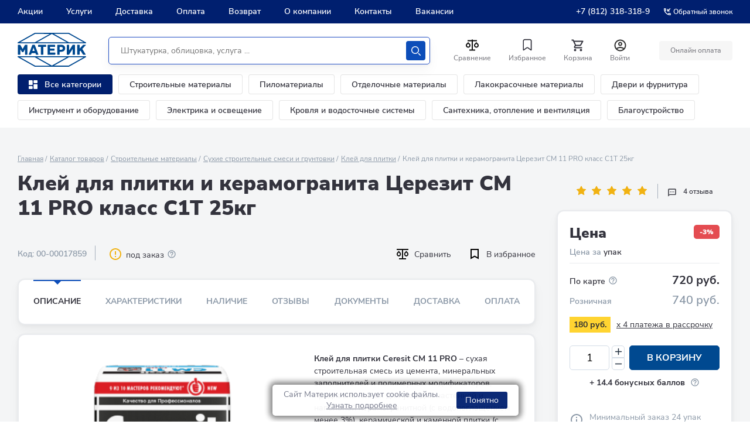

--- FILE ---
content_type: text/html; charset=UTF-8
request_url: https://www.materik-m.ru/ajax/list_recomended.php
body_size: 67810
content:


        <!-- items-container -->
    <section class="slider-section slider-section--bg-gray">
        <div class="inner">
            <div class="products">
                <div class="products__header">
                    <div class="block-header">
                        <div class="block-header__main">
                            <h2 class="block-header__title">Не забудьте приобрести</h2>
                                                            <div class="block-header__tags">
                                    <ul class="tags section_tags">
										
										                                        <li class="tags__item">
                                            <button class="tags__btn js-tabs-btn js-tabs-btn--active" data-tabs-link="all">Все</button>
                                        </li>
										                                        																							<li class="tags__item">
													<button class="tags__btn js-tabs-btn" data-tabs-link="1507">Расходные материалы для плитки</button>
												</li>
												                                        																							<li class="tags__item">
													<button class="tags__btn js-tabs-btn" data-tabs-link="1407">Шпатели</button>
												</li>
												                                        																							<li class="tags__item">
													<button class="tags__btn js-tabs-btn" data-tabs-link="1402">Гладилки</button>
												</li>
												                                        																							<li class="tags__item">
													<button class="tags__btn js-tabs-btn" data-tabs-link="1508">Средства ухода за плиткой</button>
												</li>
												                                        																							<li class="tags__item">
													<button class="tags__btn js-tabs-btn" data-tabs-link="1406">Терки</button>
												</li>
												                                        																							<li class="tags__item">
													<button class="tags__btn js-tabs-btn" data-tabs-link="1399">Вспомогательный малярный инструмент</button>
												</li>
												                                        																							<li class="tags__item">
													<button class="tags__btn js-tabs-btn" data-tabs-link="1434">Рукавицы, краги, перчатки</button>
												</li>
												                                        																							<li class="tags__item">
													<button class="tags__btn js-tabs-btn" data-tabs-link="1431">Защита лица, глаз, головы, слуха</button>
												</li>
												                                        																							<li class="tags__item">
													<button class="tags__btn js-tabs-btn" data-tabs-link="1433">Защита органов дыхания</button>
												</li>
												                                        																							<li class="tags__item">
													<button class="tags__btn js-tabs-btn" data-tabs-link="1284">Ведра и емкости</button>
												</li>
												                                        																							<li class="tags__item">
													<button class="tags__btn js-tabs-btn" data-tabs-link="1404">Миксеры</button>
												</li>
												                                        																							<li class="tags__item">
													<button class="tags__btn js-tabs-btn" data-tabs-link="1572">Обмазочная гидроизоляция</button>
												</li>
												                                        																							<li class="tags__item">
													<button class="tags__btn js-tabs-btn" data-tabs-link="1730">Наколенники</button>
												</li>
												                                                                            </ul>
                                </div>
                                                    </div>
                    </div>
                </div>
                <div class="products__slider j-products-slider" >
                    <div class="products__slider-wrap j-products-slider-wrap" data-width="wide" data-entity="container-1">
                                                    <div class="products__item all  qqqqqq1" data-entity="items-row">
                                
    <div class="product-card-new"
         id="bx_3966226736_147428_7e1b8e3524755c391129a9d7e6f2d206" data-entity="item">
        <meta itemprop="name" content="Система выравнивания плитки Плитонит 1мм Зажим Ворота  (упак 100 шт)">
<meta itemprop="description" content="">
<meta itemprop="brand" content="">

		<div class="product-card-new__header">
			<span class="product-card-new__code">Код: 00-00041315</span>
		
			<div class="product-card-compare__edit-btns">
				<div class="product-card-compare__edit-btn-item">
								
					<a href="?action=ADD_TO_COMPARE_LIST&id=147428" class="product-card-compare__compare-btn " data-entity="compare-title" data-name="Система выравнивания плитки Плитонит 1мм Зажим Ворота  (упак 100 шт)" data-img="/upload/iblock/b21/nazpf9aun2zmzce2ibubwz7pdmoxlkis.jpg" data-url="/shop/sistema-vyravnivaniya-plitki-plitonit-zazhim-svp-profi-1-mm-upak-100-sht/" id="compareid_147428" onclick="compare_tov(147428);" >			
					
						<svg xmlns="http://www.w3.org/2000/svg" width="20" height="18" viewBox="0 0 20 18" fill="none">
							<path d="M10.9095 0.00010853L19.9301 0V2H10.9095V16H16V18H4V16H9.09136V2H0.0698596V0H9.09136L10.9095 0.00010853ZM3.63682 3.343L6.20773 6.172C6.71626 6.73142 7.06258 7.44415 7.20287 8.22007C7.34316 8.99599 7.27114 9.80024 6.99591 10.5311C6.72068 11.262 6.25459 11.8867 5.6566 12.3262C5.05861 12.7658 4.35556 13.0004 3.63636 13.0004C2.91717 13.0004 2.21412 12.7658 1.61613 12.3262C1.01814 11.8867 0.552054 11.262 0.276821 10.5311C0.00158802 9.80024 -0.0704351 8.99599 0.0698596 8.22007C0.210154 7.44415 0.556466 6.73142 1.065 6.172L3.63682 3.343ZM16.3641 3.343L18.935 6.172C19.4435 6.73142 19.7898 7.44415 19.9301 8.22007C20.0704 8.99599 19.9984 9.80024 19.7232 10.5311C19.4479 11.262 18.9819 11.8867 18.3839 12.3262C17.7859 12.7658 17.0828 13.0004 16.3636 13.0004C15.6444 13.0004 14.9414 12.7658 14.3434 12.3262C13.7454 11.8867 13.2793 11.262 13.0041 10.5311C12.7289 9.80024 12.6568 8.99599 12.7971 8.22007C12.9374 7.44415 13.2837 6.73142 13.7923 6.172L16.3641 3.343ZM3.63682 6.172L2.35136 7.586C2.09703 7.86568 1.92381 8.22205 1.85361 8.61002C1.78341 8.998 1.81939 9.40017 1.95699 9.76565C2.09458 10.1311 2.32762 10.4435 2.62663 10.6633C2.92564 10.8831 3.27719 11.0004 3.63682 11.0004C3.99645 11.0004 4.34799 10.8831 4.647 10.6633C4.94601 10.4435 5.17905 10.1311 5.31665 9.76565C5.45425 9.40017 5.49022 8.998 5.42002 8.61002C5.34983 8.22205 5.17661 7.86568 4.92227 7.586L3.63682 6.172ZM16.3641 6.172L15.0786 7.586C14.8243 7.86568 14.6511 8.22205 14.5809 8.61002C14.5107 8.998 14.5467 9.40017 14.6843 9.76565C14.8219 10.1311 15.0549 10.4435 15.3539 10.6633C15.6529 10.8831 16.0045 11.0004 16.3641 11.0004C16.7237 11.0004 17.0753 10.8831 17.3743 10.6633C17.6733 10.4435 17.9063 10.1311 18.0439 9.76565C18.1815 9.40017 18.2175 8.998 18.1473 8.61002C18.0771 8.22205 17.9039 7.86568 17.6495 7.586L16.3641 6.172Z" fill="#0F0F0F"/>
						</svg>				
					</a>
				</div>
				
				<div class="product-card-new__edit-btn-item">
					<button class="product-card-new__favourite	favourite" data-id="147428">
						<svg xmlns="http://www.w3.org/2000/svg" width="20" height="18" viewBox="0 0 20 18" fill="none">
							<path d="M4 1V16L10 12.6129L16 16V1H4Z" fill="transparent" stroke="black" stroke-width="2"/></path>
						</svg>
					</button>
				</div>			
			</div>		
		</div>
		
		<div class="product-card-new__main product-card__main">
			<!--a href="/shop/sistema-vyravnivaniya-plitki-plitonit-zazhim-svp-profi-1-mm-upak-100-sht/"-->
			<div class="product-card-new__pic-wrap">
								<!--img src="/upload/iblock/b21/nazpf9aun2zmzce2ibubwz7pdmoxlkis.jpg" alt="" class="product-card-new__pic"-->
				<img src="/upload/resize_cache/iblock/b21/400_300_1/nazpf9aun2zmzce2ibubwz7pdmoxlkis.jpg" alt="" class="product-card-new__pic">

					

				 

				 

					

							
	
					
									<span class="product-card-new__label product-card-new__label--best-price">-3%</span>
					
	
				<div class="product-card-new__rating">
					<i class="product-card-new__star"></i>
					<span class="product-card-new__grade">5</span>
				</div>
			</div>
			<!--/a-->
			
			
							<div class="product-card-new__availability-wrap">
					<div class="product-card-new__availability product-card-new__availability--ok">
						<span class="product-card-new__availability-icon"></span>
						<span class="product-card-new__availability-text">В наличии: 130 упак</span>
					</div>
				</div>		
					
		
		
			<a href="/shop/sistema-vyravnivaniya-plitki-plitonit-zazhim-svp-profi-1-mm-upak-100-sht/" class="product-card-new__title" itemprop="url">Система выравнивания плитки Плитонит 1мм Зажим Ворота  (упак 100 шт)</a>
			
			
			<div class="product-card-new__price-wrap js-tabs-goods">

									<div class="product-card-new__nav-block">
						<div class="product-card-new__nav-item">
							<button class="product-card-new__nav-btn js-tabs-goods-btn js-tabs-goods-btn--active" data-tabs-link="variable1">Цена</button>
						</div>
					</div>					
								
				<div class="product-card-new__tabs-info-wrap qwqwqw">
					<div class="product-card-new__tabs-info js-tabs-goods-info1 js-tabs-goods-info--open" data-tabs-id="variable1">
						<ul class="product-card-new__price">
							<li class="product-card-new__price-option">
								<span class="product-card-new__price-text">По карте Материк
								</span>
								<!--span class="product-card-new__price-value">112 ₽</span-->
								<span class="product-card-new__price-value base_147428" id="bx_3966226736_147428_7e1b8e3524755c391129a9d7e6f2d206_price">318 руб.</span>				 
						
								<!--meta itemprop="price" content="318 руб."-->
								<meta itemprop="price" content="318 руб.">
								<meta itemprop="priceCurrency" content="RUB">
								<meta itemprop="url" content="">
								<link itemprop="availability" href="http://schema.org/InStock"/>									
								
								
							</li>
							<li class="product-card-new__price-option">
								<div class="product-card-new__price-key">
									<span class="product-card-new__price-text">
										Розничная цена
									</span>
								</div>
								<!--span class="product-card-new__price-value">117 ₽</span-->
								<span class="product-card-new__price-value retail_147428" >329 руб.</span>
							</li>
						</ul>
						
										<form class="product-card__order product-card-new__order_1 card-form">
						<input type="hidden" name="code" value="">
												<div class="card-form__field js-amount-block">
																	 
										 
							<input type="number" class="card-form__input js-amount product_amount" id="bx_3966226736_147428_7e1b8e3524755c391129a9d7e6f2d206_quantity"
								name="quantity"
								value="1" step="1" min="1"  max1="130"
								data-basket_btn_id="bx_3966226736_147428_7e1b8e3524755c391129a9d7e6f2d206_basket_actions"
							>
							<div class="card-form__count-btns">
								<button type="button" class="card-form__count-btn js-amount-btn js-amount-btn-increase">
									<svg width="13" height="13" viewBox="0 0 13 13" fill="none" xmlns="http://www.w3.org/2000/svg">
									<path d="M7.21094 11.4766L7.21094 7.21094L11.4766 7.21094C11.9031 7.21094 12.1875 6.92656 12.1875 6.5C12.1875 6.07344 11.9031 5.78906 11.4766 5.78906L7.21094 5.78906L7.21094 1.52344C7.21094 1.09687 6.92656 0.8125 6.5 0.8125C6.07344 0.8125 5.78906 1.09687 5.78906 1.52344L5.78906 5.78906L1.52344 5.78906C1.09687 5.78906 0.8125 6.07344 0.8125 6.5C0.8125 6.92656 1.09687 7.21094 1.52344 7.21094L5.78906 7.21094L5.78906 11.4766C5.78906 11.9031 6.07344 12.1875 6.5 12.1875C6.92656 12.1875 7.21094 11.9031 7.21094 11.4766Z" fill="#1F2D3D"/>
									</svg>
									<span>больше</span>
								</button>
								<button type="button" class="card-form__count-btn js-amount-btn js-amount-btn-reduce">
									<svg width="13" height="13" viewBox="0 0 13 13" fill="none" xmlns="http://www.w3.org/2000/svg">
									<rect x="12.1875" y="7.3125" width="11.375" height="1.625" rx="0.8125" transform="rotate(-180 12.1875 7.3125)" fill="#1F2D3D"/>
									</svg>
									<span>меньше</span>
								</button>
							</div>
						</div>
																		<div class="card-form__btn" id="bx_3966226736_147428_7e1b8e3524755c391129a9d7e6f2d206_basket_actions">
								<a href="javascript:void(0)" class="btn btn--card-form btn--gray btn_add_basket  product-card-new__btn qqq" data-btn_code="147428" id="bx_3966226736_147428_7e1b8e3524755c391129a9d7e6f2d206_buy_link"	data-product-id="147428" data-product-price="318">
								
									<span class="product-card-new__btn-icon">
										<svg width="20" height="20" viewBox="0 0 20 20" fill="none" xmlns="http://www.w3.org/2000/svg">
											<path d="M14.545 11c.75 0 1.41-.41 1.749-1.03l3.579-6.49a.996.996 0 00-.87-1.48H4.208l-.94-2H0v2h2l3.598 7.59-1.35 2.44c-.73 1.34.23 2.97 1.75 2.97h11.995v-2H5.998l1.1-2h7.447zM5.158 4h12.146l-2.76 5H7.528L5.158 4zm.84 12c-1.1 0-1.99.9-1.99 2s.89 2 1.99 2 1.999-.9 1.999-2-.9-2-2-2zm9.996 0c-1.1 0-1.99.9-1.99 2s.89 2 1.99 2 2-.9 2-2-.9-2-2-2z" fill="#fff" />
										</svg>
									</span>
									&nbsp;В корзину
								</a>
						</div>
											</form>	
												
						<!--div class="product-card-new__btn-wrap">
							<button class="product-card-new__btn">
								<span class="product-card-new__btn-icon">
									<svg width="20" height="20" viewBox="0 0 20 20" fill="none" xmlns="http://www.w3.org/2000/svg">
										<path d="M14.545 11c.75 0 1.41-.41 1.749-1.03l3.579-6.49a.996.996 0 00-.87-1.48H4.208l-.94-2H0v2h2l3.598 7.59-1.35 2.44c-.73 1.34.23 2.97 1.75 2.97h11.995v-2H5.998l1.1-2h7.447zM5.158 4h12.146l-2.76 5H7.528L5.158 4zm.84 12c-1.1 0-1.99.9-1.99 2s.89 2 1.99 2 1.999-.9 1.999-2-.9-2-2-2zm9.996 0c-1.1 0-1.99.9-1.99 2s.89 2 1.99 2 2-.9 2-2-.9-2-2-2z" fill="#fff" />
									</svg>
								</span>
								<span class="product-card-new__btn-text">
									в корзину
								</span>
							</button>
						</div-->
					</div>
					
											
					
					
							
					
					
					
				</div>
			</div>
		</div>
				
				

        <script>
            var obbx_3966226736_147428_7e1b8e3524755c391129a9d7e6f2d206 = new JCCatalogItem({'PRODUCT_TYPE':'1','SHOW_QUANTITY':true,'SHOW_ADD_BASKET_BTN':false,'SHOW_BUY_BTN':true,'SHOW_ABSENT':true,'SHOW_OLD_PRICE':true,'ADD_TO_BASKET_ACTION':'ADD','SHOW_CLOSE_POPUP':false,'SHOW_DISCOUNT_PERCENT':false,'DISPLAY_COMPARE':true,'BIG_DATA':false,'TEMPLATE_THEME':'blue','VIEW_MODE':'CARD','USE_SUBSCRIBE':true,'PRODUCT':{'ID':'147428','NAME':'Система выравнивания плитки Плитонит 1мм Зажим Ворота  (упак 100 шт)','DETAIL_PAGE_URL':'/shop/sistema-vyravnivaniya-plitki-plitonit-zazhim-svp-profi-1-mm-upak-100-sht/','PICT':{'ID':'2479646','SRC':'/upload/iblock/c4f/ugs23ktq5jake6pn1dsekua9ghu35f20.jpg','WIDTH':'1920','HEIGHT':'1920'},'CAN_BUY':true,'CHECK_QUANTITY':false,'MAX_QUANTITY':'130','STEP_QUANTITY':'1','QUANTITY_FLOAT':false,'ITEM_PRICE_MODE':'S','ITEM_PRICES':[{'UNROUND_BASE_PRICE':'318','UNROUND_PRICE':'318','BASE_PRICE':'318','PRICE':'318','ID':'193270','PRICE_TYPE_ID':'1','CURRENCY':'RUB','DISCOUNT':'0','PERCENT':'0','QUANTITY_FROM':'','QUANTITY_TO':'','QUANTITY_HASH':'ZERO-INF','MEASURE_RATIO_ID':'','PRINT_BASE_PRICE':'318 руб.','RATIO_BASE_PRICE':'318','PRINT_RATIO_BASE_PRICE':'318 руб.','PRINT_PRICE':'318 руб.','RATIO_PRICE':'318','PRINT_RATIO_PRICE':'318 руб.','PRINT_DISCOUNT':'0 руб.','RATIO_DISCOUNT':'0','PRINT_RATIO_DISCOUNT':'0 руб.','MIN_QUANTITY':'1'}],'ITEM_PRICE_SELECTED':'0','ITEM_QUANTITY_RANGES':{'ZERO-INF':{'HASH':'ZERO-INF','QUANTITY_FROM':'','QUANTITY_TO':'','SORT_FROM':'0','SORT_TO':'INF'}},'ITEM_QUANTITY_RANGE_SELECTED':'ZERO-INF','ITEM_MEASURE_RATIOS':[{'ID':'0','RATIO':'1','IS_DEFAULT':'Y'}],'ITEM_MEASURE_RATIO_SELECTED':'0','MORE_PHOTO':[{'ID':'2479646','SRC':'/upload/iblock/c4f/ugs23ktq5jake6pn1dsekua9ghu35f20.jpg','WIDTH':'1920','HEIGHT':'1920'},{'ID':'2479647','SRC':'/upload/iblock/e08/gzelz64r9gadzdryavcqsvddvecfn4g6.jpg','WIDTH':'1920','HEIGHT':'1920'},{'ID':'2479648','SRC':'/upload/iblock/550/nyyfkjjp0rf1h4zclxdbkhhdartf8fkj.jpg','WIDTH':'2318','HEIGHT':'2318'},{'ID':'2479649','SRC':'/upload/iblock/964/wkeobi7sgszueh3ym1brk8uxk68ozgc1.jpg','WIDTH':'802','HEIGHT':'1050'},{'ID':'2479650','SRC':'/upload/iblock/85d/jnx23pma66zy1u4ghe7vth5zfc86h4lx.jpg','WIDTH':'1186','HEIGHT':'2362'}],'MORE_PHOTO_COUNT':'5'},'BASKET':{'ADD_PROPS':true,'QUANTITY':'quantity','PROPS':'prop','EMPTY_PROPS':true,'BASKET_URL':'/basket/','ADD_URL_TEMPLATE':'/ajax/list_recomended.php?action=ADD2BASKET&id=#ID#','BUY_URL_TEMPLATE':'/ajax/list_recomended.php?action=BUY&id=#ID#'},'VISUAL':{'ID':'bx_3966226736_147428_7e1b8e3524755c391129a9d7e6f2d206','PICT_ID':'bx_3966226736_147428_7e1b8e3524755c391129a9d7e6f2d206_secondpict','PICT_SLIDER_ID':'bx_3966226736_147428_7e1b8e3524755c391129a9d7e6f2d206_pict_slider','QUANTITY_ID':'bx_3966226736_147428_7e1b8e3524755c391129a9d7e6f2d206_quantity','QUANTITY_UP_ID':'bx_3966226736_147428_7e1b8e3524755c391129a9d7e6f2d206_quant_up','QUANTITY_DOWN_ID':'bx_3966226736_147428_7e1b8e3524755c391129a9d7e6f2d206_quant_down','PRICE_ID':'bx_3966226736_147428_7e1b8e3524755c391129a9d7e6f2d206_price','PRICE_OLD_ID':'bx_3966226736_147428_7e1b8e3524755c391129a9d7e6f2d206_price_old','PRICE_TOTAL_ID':'bx_3966226736_147428_7e1b8e3524755c391129a9d7e6f2d206_price_total','BUY_ID':'bx_3966226736_147428_7e1b8e3524755c391129a9d7e6f2d206_buy_link','BASKET_PROP_DIV':'bx_3966226736_147428_7e1b8e3524755c391129a9d7e6f2d206_basket_prop','BASKET_ACTIONS_ID':'bx_3966226736_147428_7e1b8e3524755c391129a9d7e6f2d206_basket_actions','NOT_AVAILABLE_MESS':'bx_3966226736_147428_7e1b8e3524755c391129a9d7e6f2d206_not_avail','COMPARE_LINK_ID':'bx_3966226736_147428_7e1b8e3524755c391129a9d7e6f2d206_compare_link','SUBSCRIBE_ID':'bx_3966226736_147428_7e1b8e3524755c391129a9d7e6f2d206_subscribe'},'COMPARE':{'COMPARE_URL_TEMPLATE':'/ajax/list_recomended.php?action=ADD_TO_COMPARE_LIST&id=#ID#','COMPARE_DELETE_URL_TEMPLATE':'/ajax/list_recomended.php?action=DELETE_FROM_COMPARE_LIST&id=#ID#','COMPARE_PATH':'/shop/compare.php?action=#ACTION_CODE#'},'PRODUCT_DISPLAY_MODE':'Y','USE_ENHANCED_ECOMMERCE':'Y','DATA_LAYER_NAME':'dataLayer','BRAND_PROPERTY':'','IS_FACEBOOK_CONVERSION_CUSTOMIZE_PRODUCT_EVENT_ENABLED':false});
        </script>
    </div>
    		<script>
			BX.ready(BX.defer(function(){
				if (!!window.obbx_3966226736_147428_7e1b8e3524755c391129a9d7e6f2d206)
				{
					window.obbx_3966226736_147428_7e1b8e3524755c391129a9d7e6f2d206.setCompared('');

									}
			}));
		</script>
		                            </div>
                                                        <div class="products__item all  qqqqqq1" data-entity="items-row">
                                
    <div class="product-card-new"
         id="bx_3966226736_147429_362ce596257894d11ab5c1d73d13c755" data-entity="item">
        <meta itemprop="name" content="Система выравнивания плитки Плитонит 1,4 мм Зажим Ворота  (упак 100 шт)">
<meta itemprop="description" content="">
<meta itemprop="brand" content="">

		<div class="product-card-new__header">
			<span class="product-card-new__code">Код: 00-00041316</span>
		
			<div class="product-card-compare__edit-btns">
				<div class="product-card-compare__edit-btn-item">
								
					<a href="?action=ADD_TO_COMPARE_LIST&id=147429" class="product-card-compare__compare-btn " data-entity="compare-title" data-name="Система выравнивания плитки Плитонит 1,4 мм Зажим Ворота  (упак 100 шт)" data-img="/upload/iblock/2ff/2ul3g11ighje8mm1c43ip9cigyw8hpoo.jpg" data-url="/shop/sistema-vyravnivaniya-plitki-plitonit-zazhim-svp-profi-1-4-mm-upak-100-sht/" id="compareid_147429" onclick="compare_tov(147429);" >			
					
						<svg xmlns="http://www.w3.org/2000/svg" width="20" height="18" viewBox="0 0 20 18" fill="none">
							<path d="M10.9095 0.00010853L19.9301 0V2H10.9095V16H16V18H4V16H9.09136V2H0.0698596V0H9.09136L10.9095 0.00010853ZM3.63682 3.343L6.20773 6.172C6.71626 6.73142 7.06258 7.44415 7.20287 8.22007C7.34316 8.99599 7.27114 9.80024 6.99591 10.5311C6.72068 11.262 6.25459 11.8867 5.6566 12.3262C5.05861 12.7658 4.35556 13.0004 3.63636 13.0004C2.91717 13.0004 2.21412 12.7658 1.61613 12.3262C1.01814 11.8867 0.552054 11.262 0.276821 10.5311C0.00158802 9.80024 -0.0704351 8.99599 0.0698596 8.22007C0.210154 7.44415 0.556466 6.73142 1.065 6.172L3.63682 3.343ZM16.3641 3.343L18.935 6.172C19.4435 6.73142 19.7898 7.44415 19.9301 8.22007C20.0704 8.99599 19.9984 9.80024 19.7232 10.5311C19.4479 11.262 18.9819 11.8867 18.3839 12.3262C17.7859 12.7658 17.0828 13.0004 16.3636 13.0004C15.6444 13.0004 14.9414 12.7658 14.3434 12.3262C13.7454 11.8867 13.2793 11.262 13.0041 10.5311C12.7289 9.80024 12.6568 8.99599 12.7971 8.22007C12.9374 7.44415 13.2837 6.73142 13.7923 6.172L16.3641 3.343ZM3.63682 6.172L2.35136 7.586C2.09703 7.86568 1.92381 8.22205 1.85361 8.61002C1.78341 8.998 1.81939 9.40017 1.95699 9.76565C2.09458 10.1311 2.32762 10.4435 2.62663 10.6633C2.92564 10.8831 3.27719 11.0004 3.63682 11.0004C3.99645 11.0004 4.34799 10.8831 4.647 10.6633C4.94601 10.4435 5.17905 10.1311 5.31665 9.76565C5.45425 9.40017 5.49022 8.998 5.42002 8.61002C5.34983 8.22205 5.17661 7.86568 4.92227 7.586L3.63682 6.172ZM16.3641 6.172L15.0786 7.586C14.8243 7.86568 14.6511 8.22205 14.5809 8.61002C14.5107 8.998 14.5467 9.40017 14.6843 9.76565C14.8219 10.1311 15.0549 10.4435 15.3539 10.6633C15.6529 10.8831 16.0045 11.0004 16.3641 11.0004C16.7237 11.0004 17.0753 10.8831 17.3743 10.6633C17.6733 10.4435 17.9063 10.1311 18.0439 9.76565C18.1815 9.40017 18.2175 8.998 18.1473 8.61002C18.0771 8.22205 17.9039 7.86568 17.6495 7.586L16.3641 6.172Z" fill="#0F0F0F"/>
						</svg>				
					</a>
				</div>
				
				<div class="product-card-new__edit-btn-item">
					<button class="product-card-new__favourite	favourite" data-id="147429">
						<svg xmlns="http://www.w3.org/2000/svg" width="20" height="18" viewBox="0 0 20 18" fill="none">
							<path d="M4 1V16L10 12.6129L16 16V1H4Z" fill="transparent" stroke="black" stroke-width="2"/></path>
						</svg>
					</button>
				</div>			
			</div>		
		</div>
		
		<div class="product-card-new__main product-card__main">
			<!--a href="/shop/sistema-vyravnivaniya-plitki-plitonit-zazhim-svp-profi-1-4-mm-upak-100-sht/"-->
			<div class="product-card-new__pic-wrap">
								<!--img src="/upload/iblock/2ff/2ul3g11ighje8mm1c43ip9cigyw8hpoo.jpg" alt="" class="product-card-new__pic"-->
				<img src="/upload/resize_cache/iblock/2ff/400_300_1/2ul3g11ighje8mm1c43ip9cigyw8hpoo.jpg" alt="" class="product-card-new__pic">

					

				 

				 

					

							
	
					
									<span class="product-card-new__label product-card-new__label--best-price">-3%</span>
					
	
				<div class="product-card-new__rating">
					<i class="product-card-new__star"></i>
					<span class="product-card-new__grade">5</span>
				</div>
			</div>
			<!--/a-->
			
			
							<div class="product-card-new__availability-wrap">
					<div class="product-card-new__availability product-card-new__availability--ok">
						<span class="product-card-new__availability-icon"></span>
						<span class="product-card-new__availability-text">В наличии: 60 упак</span>
					</div>
				</div>		
					
		
		
			<a href="/shop/sistema-vyravnivaniya-plitki-plitonit-zazhim-svp-profi-1-4-mm-upak-100-sht/" class="product-card-new__title" itemprop="url">Система выравнивания плитки Плитонит 1,4 мм Зажим Ворота  (упак 100 шт)</a>
			
			
			<div class="product-card-new__price-wrap js-tabs-goods">

									<div class="product-card-new__nav-block">
						<div class="product-card-new__nav-item">
							<button class="product-card-new__nav-btn js-tabs-goods-btn js-tabs-goods-btn--active" data-tabs-link="variable1">Цена</button>
						</div>
					</div>					
								
				<div class="product-card-new__tabs-info-wrap qwqwqw">
					<div class="product-card-new__tabs-info js-tabs-goods-info1 js-tabs-goods-info--open" data-tabs-id="variable1">
						<ul class="product-card-new__price">
							<li class="product-card-new__price-option">
								<span class="product-card-new__price-text">По карте Материк
								</span>
								<!--span class="product-card-new__price-value">112 ₽</span-->
								<span class="product-card-new__price-value base_147429" id="bx_3966226736_147429_362ce596257894d11ab5c1d73d13c755_price">318 руб.</span>				 
						
								<!--meta itemprop="price" content="318 руб."-->
								<meta itemprop="price" content="318 руб.">
								<meta itemprop="priceCurrency" content="RUB">
								<meta itemprop="url" content="">
								<link itemprop="availability" href="http://schema.org/InStock"/>									
								
								
							</li>
							<li class="product-card-new__price-option">
								<div class="product-card-new__price-key">
									<span class="product-card-new__price-text">
										Розничная цена
									</span>
								</div>
								<!--span class="product-card-new__price-value">117 ₽</span-->
								<span class="product-card-new__price-value retail_147429" >329 руб.</span>
							</li>
						</ul>
						
										<form class="product-card__order product-card-new__order_1 card-form">
						<input type="hidden" name="code" value="">
												<div class="card-form__field js-amount-block">
																	 
										 
							<input type="number" class="card-form__input js-amount product_amount" id="bx_3966226736_147429_362ce596257894d11ab5c1d73d13c755_quantity"
								name="quantity"
								value="1" step="1" min="1"  max1="60"
								data-basket_btn_id="bx_3966226736_147429_362ce596257894d11ab5c1d73d13c755_basket_actions"
							>
							<div class="card-form__count-btns">
								<button type="button" class="card-form__count-btn js-amount-btn js-amount-btn-increase">
									<svg width="13" height="13" viewBox="0 0 13 13" fill="none" xmlns="http://www.w3.org/2000/svg">
									<path d="M7.21094 11.4766L7.21094 7.21094L11.4766 7.21094C11.9031 7.21094 12.1875 6.92656 12.1875 6.5C12.1875 6.07344 11.9031 5.78906 11.4766 5.78906L7.21094 5.78906L7.21094 1.52344C7.21094 1.09687 6.92656 0.8125 6.5 0.8125C6.07344 0.8125 5.78906 1.09687 5.78906 1.52344L5.78906 5.78906L1.52344 5.78906C1.09687 5.78906 0.8125 6.07344 0.8125 6.5C0.8125 6.92656 1.09687 7.21094 1.52344 7.21094L5.78906 7.21094L5.78906 11.4766C5.78906 11.9031 6.07344 12.1875 6.5 12.1875C6.92656 12.1875 7.21094 11.9031 7.21094 11.4766Z" fill="#1F2D3D"/>
									</svg>
									<span>больше</span>
								</button>
								<button type="button" class="card-form__count-btn js-amount-btn js-amount-btn-reduce">
									<svg width="13" height="13" viewBox="0 0 13 13" fill="none" xmlns="http://www.w3.org/2000/svg">
									<rect x="12.1875" y="7.3125" width="11.375" height="1.625" rx="0.8125" transform="rotate(-180 12.1875 7.3125)" fill="#1F2D3D"/>
									</svg>
									<span>меньше</span>
								</button>
							</div>
						</div>
																		<div class="card-form__btn" id="bx_3966226736_147429_362ce596257894d11ab5c1d73d13c755_basket_actions">
								<a href="javascript:void(0)" class="btn btn--card-form btn--gray btn_add_basket  product-card-new__btn qqq" data-btn_code="147429" id="bx_3966226736_147429_362ce596257894d11ab5c1d73d13c755_buy_link"	data-product-id="147429" data-product-price="318">
								
									<span class="product-card-new__btn-icon">
										<svg width="20" height="20" viewBox="0 0 20 20" fill="none" xmlns="http://www.w3.org/2000/svg">
											<path d="M14.545 11c.75 0 1.41-.41 1.749-1.03l3.579-6.49a.996.996 0 00-.87-1.48H4.208l-.94-2H0v2h2l3.598 7.59-1.35 2.44c-.73 1.34.23 2.97 1.75 2.97h11.995v-2H5.998l1.1-2h7.447zM5.158 4h12.146l-2.76 5H7.528L5.158 4zm.84 12c-1.1 0-1.99.9-1.99 2s.89 2 1.99 2 1.999-.9 1.999-2-.9-2-2-2zm9.996 0c-1.1 0-1.99.9-1.99 2s.89 2 1.99 2 2-.9 2-2-.9-2-2-2z" fill="#fff" />
										</svg>
									</span>
									&nbsp;В корзину
								</a>
						</div>
											</form>	
												
						<!--div class="product-card-new__btn-wrap">
							<button class="product-card-new__btn">
								<span class="product-card-new__btn-icon">
									<svg width="20" height="20" viewBox="0 0 20 20" fill="none" xmlns="http://www.w3.org/2000/svg">
										<path d="M14.545 11c.75 0 1.41-.41 1.749-1.03l3.579-6.49a.996.996 0 00-.87-1.48H4.208l-.94-2H0v2h2l3.598 7.59-1.35 2.44c-.73 1.34.23 2.97 1.75 2.97h11.995v-2H5.998l1.1-2h7.447zM5.158 4h12.146l-2.76 5H7.528L5.158 4zm.84 12c-1.1 0-1.99.9-1.99 2s.89 2 1.99 2 1.999-.9 1.999-2-.9-2-2-2zm9.996 0c-1.1 0-1.99.9-1.99 2s.89 2 1.99 2 2-.9 2-2-.9-2-2-2z" fill="#fff" />
									</svg>
								</span>
								<span class="product-card-new__btn-text">
									в корзину
								</span>
							</button>
						</div-->
					</div>
					
											
					
					
							
					
					
					
				</div>
			</div>
		</div>
				
				

        <script>
            var obbx_3966226736_147429_362ce596257894d11ab5c1d73d13c755 = new JCCatalogItem({'PRODUCT_TYPE':'1','SHOW_QUANTITY':true,'SHOW_ADD_BASKET_BTN':false,'SHOW_BUY_BTN':true,'SHOW_ABSENT':true,'SHOW_OLD_PRICE':true,'ADD_TO_BASKET_ACTION':'ADD','SHOW_CLOSE_POPUP':false,'SHOW_DISCOUNT_PERCENT':false,'DISPLAY_COMPARE':true,'BIG_DATA':false,'TEMPLATE_THEME':'blue','VIEW_MODE':'CARD','USE_SUBSCRIBE':true,'PRODUCT':{'ID':'147429','NAME':'Система выравнивания плитки Плитонит 1,4 мм Зажим Ворота  (упак 100 шт)','DETAIL_PAGE_URL':'/shop/sistema-vyravnivaniya-plitki-plitonit-zazhim-svp-profi-1-4-mm-upak-100-sht/','PICT':{'ID':'2475729','SRC':'/upload/iblock/3f8/quvrtsitjmwxpqau3dirjpyilcbfmu4m.jpg','WIDTH':'788','HEIGHT':'1054'},'CAN_BUY':true,'CHECK_QUANTITY':false,'MAX_QUANTITY':'60','STEP_QUANTITY':'1','QUANTITY_FLOAT':false,'ITEM_PRICE_MODE':'S','ITEM_PRICES':[{'UNROUND_BASE_PRICE':'318','UNROUND_PRICE':'318','BASE_PRICE':'318','PRICE':'318','ID':'193282','PRICE_TYPE_ID':'1','CURRENCY':'RUB','DISCOUNT':'0','PERCENT':'0','QUANTITY_FROM':'','QUANTITY_TO':'','QUANTITY_HASH':'ZERO-INF','MEASURE_RATIO_ID':'','PRINT_BASE_PRICE':'318 руб.','RATIO_BASE_PRICE':'318','PRINT_RATIO_BASE_PRICE':'318 руб.','PRINT_PRICE':'318 руб.','RATIO_PRICE':'318','PRINT_RATIO_PRICE':'318 руб.','PRINT_DISCOUNT':'0 руб.','RATIO_DISCOUNT':'0','PRINT_RATIO_DISCOUNT':'0 руб.','MIN_QUANTITY':'1'}],'ITEM_PRICE_SELECTED':'0','ITEM_QUANTITY_RANGES':{'ZERO-INF':{'HASH':'ZERO-INF','QUANTITY_FROM':'','QUANTITY_TO':'','SORT_FROM':'0','SORT_TO':'INF'}},'ITEM_QUANTITY_RANGE_SELECTED':'ZERO-INF','ITEM_MEASURE_RATIOS':[{'ID':'0','RATIO':'1','IS_DEFAULT':'Y'}],'ITEM_MEASURE_RATIO_SELECTED':'0','MORE_PHOTO':[{'ID':'2475729','SRC':'/upload/iblock/3f8/quvrtsitjmwxpqau3dirjpyilcbfmu4m.jpg','WIDTH':'788','HEIGHT':'1054'},{'ID':'2475730','SRC':'/upload/iblock/383/6z43gtlpn96yjw0exaaeswdw4kojpkc1.jpg','WIDTH':'1186','HEIGHT':'2362'},{'ID':'2475731','SRC':'/upload/iblock/3a7/2rvqljzl38w2ka0e3bjuogs4s26ro7h6.jpg','WIDTH':'2318','HEIGHT':'2318'},{'ID':'2475732','SRC':'/upload/iblock/b9e/2zozbldcve157l6musuq7lirzf8dg3ia.jpg','WIDTH':'1920','HEIGHT':'1920'},{'ID':'2475733','SRC':'/upload/iblock/866/ikozvtyh61i8p4hzaqs0zyte834cjcw9.jpg','WIDTH':'1920','HEIGHT':'1920'}],'MORE_PHOTO_COUNT':'5'},'BASKET':{'ADD_PROPS':true,'QUANTITY':'quantity','PROPS':'prop','EMPTY_PROPS':true,'BASKET_URL':'/basket/','ADD_URL_TEMPLATE':'/ajax/list_recomended.php?action=ADD2BASKET&id=#ID#','BUY_URL_TEMPLATE':'/ajax/list_recomended.php?action=BUY&id=#ID#'},'VISUAL':{'ID':'bx_3966226736_147429_362ce596257894d11ab5c1d73d13c755','PICT_ID':'bx_3966226736_147429_362ce596257894d11ab5c1d73d13c755_secondpict','PICT_SLIDER_ID':'bx_3966226736_147429_362ce596257894d11ab5c1d73d13c755_pict_slider','QUANTITY_ID':'bx_3966226736_147429_362ce596257894d11ab5c1d73d13c755_quantity','QUANTITY_UP_ID':'bx_3966226736_147429_362ce596257894d11ab5c1d73d13c755_quant_up','QUANTITY_DOWN_ID':'bx_3966226736_147429_362ce596257894d11ab5c1d73d13c755_quant_down','PRICE_ID':'bx_3966226736_147429_362ce596257894d11ab5c1d73d13c755_price','PRICE_OLD_ID':'bx_3966226736_147429_362ce596257894d11ab5c1d73d13c755_price_old','PRICE_TOTAL_ID':'bx_3966226736_147429_362ce596257894d11ab5c1d73d13c755_price_total','BUY_ID':'bx_3966226736_147429_362ce596257894d11ab5c1d73d13c755_buy_link','BASKET_PROP_DIV':'bx_3966226736_147429_362ce596257894d11ab5c1d73d13c755_basket_prop','BASKET_ACTIONS_ID':'bx_3966226736_147429_362ce596257894d11ab5c1d73d13c755_basket_actions','NOT_AVAILABLE_MESS':'bx_3966226736_147429_362ce596257894d11ab5c1d73d13c755_not_avail','COMPARE_LINK_ID':'bx_3966226736_147429_362ce596257894d11ab5c1d73d13c755_compare_link','SUBSCRIBE_ID':'bx_3966226736_147429_362ce596257894d11ab5c1d73d13c755_subscribe'},'COMPARE':{'COMPARE_URL_TEMPLATE':'/ajax/list_recomended.php?action=ADD_TO_COMPARE_LIST&id=#ID#','COMPARE_DELETE_URL_TEMPLATE':'/ajax/list_recomended.php?action=DELETE_FROM_COMPARE_LIST&id=#ID#','COMPARE_PATH':'/shop/compare.php?action=#ACTION_CODE#'},'PRODUCT_DISPLAY_MODE':'Y','USE_ENHANCED_ECOMMERCE':'Y','DATA_LAYER_NAME':'dataLayer','BRAND_PROPERTY':'','IS_FACEBOOK_CONVERSION_CUSTOMIZE_PRODUCT_EVENT_ENABLED':false});
        </script>
    </div>
    		<script>
			BX.ready(BX.defer(function(){
				if (!!window.obbx_3966226736_147429_362ce596257894d11ab5c1d73d13c755)
				{
					window.obbx_3966226736_147429_362ce596257894d11ab5c1d73d13c755.setCompared('');

									}
			}));
		</script>
		                            </div>
                                                        <div class="products__item all  qqqqqq1" data-entity="items-row">
                                
    <div class="product-card-new"
         id="bx_3966226736_147430_c80764dfaf26ca80162484593ec7c29b" data-entity="item">
        <meta itemprop="name" content="Система выравнивания плитки Плитонит 2 мм Зажим Ворота  (упак 100 шт)">
<meta itemprop="description" content="">
<meta itemprop="brand" content="">

		<div class="product-card-new__header">
			<span class="product-card-new__code">Код: 00-00041317</span>
		
			<div class="product-card-compare__edit-btns">
				<div class="product-card-compare__edit-btn-item">
								
					<a href="?action=ADD_TO_COMPARE_LIST&id=147430" class="product-card-compare__compare-btn " data-entity="compare-title" data-name="Система выравнивания плитки Плитонит 2 мм Зажим Ворота  (упак 100 шт)" data-img="/upload/iblock/3ff/la4xvtuo74a8n5bef7zu4vhu1ijb1z7q.jpg" data-url="/shop/sistema-vyravnivaniya-plitki-plitonit-zazhim-svp-profi-2-mm-upak-100-sht/" id="compareid_147430" onclick="compare_tov(147430);" >			
					
						<svg xmlns="http://www.w3.org/2000/svg" width="20" height="18" viewBox="0 0 20 18" fill="none">
							<path d="M10.9095 0.00010853L19.9301 0V2H10.9095V16H16V18H4V16H9.09136V2H0.0698596V0H9.09136L10.9095 0.00010853ZM3.63682 3.343L6.20773 6.172C6.71626 6.73142 7.06258 7.44415 7.20287 8.22007C7.34316 8.99599 7.27114 9.80024 6.99591 10.5311C6.72068 11.262 6.25459 11.8867 5.6566 12.3262C5.05861 12.7658 4.35556 13.0004 3.63636 13.0004C2.91717 13.0004 2.21412 12.7658 1.61613 12.3262C1.01814 11.8867 0.552054 11.262 0.276821 10.5311C0.00158802 9.80024 -0.0704351 8.99599 0.0698596 8.22007C0.210154 7.44415 0.556466 6.73142 1.065 6.172L3.63682 3.343ZM16.3641 3.343L18.935 6.172C19.4435 6.73142 19.7898 7.44415 19.9301 8.22007C20.0704 8.99599 19.9984 9.80024 19.7232 10.5311C19.4479 11.262 18.9819 11.8867 18.3839 12.3262C17.7859 12.7658 17.0828 13.0004 16.3636 13.0004C15.6444 13.0004 14.9414 12.7658 14.3434 12.3262C13.7454 11.8867 13.2793 11.262 13.0041 10.5311C12.7289 9.80024 12.6568 8.99599 12.7971 8.22007C12.9374 7.44415 13.2837 6.73142 13.7923 6.172L16.3641 3.343ZM3.63682 6.172L2.35136 7.586C2.09703 7.86568 1.92381 8.22205 1.85361 8.61002C1.78341 8.998 1.81939 9.40017 1.95699 9.76565C2.09458 10.1311 2.32762 10.4435 2.62663 10.6633C2.92564 10.8831 3.27719 11.0004 3.63682 11.0004C3.99645 11.0004 4.34799 10.8831 4.647 10.6633C4.94601 10.4435 5.17905 10.1311 5.31665 9.76565C5.45425 9.40017 5.49022 8.998 5.42002 8.61002C5.34983 8.22205 5.17661 7.86568 4.92227 7.586L3.63682 6.172ZM16.3641 6.172L15.0786 7.586C14.8243 7.86568 14.6511 8.22205 14.5809 8.61002C14.5107 8.998 14.5467 9.40017 14.6843 9.76565C14.8219 10.1311 15.0549 10.4435 15.3539 10.6633C15.6529 10.8831 16.0045 11.0004 16.3641 11.0004C16.7237 11.0004 17.0753 10.8831 17.3743 10.6633C17.6733 10.4435 17.9063 10.1311 18.0439 9.76565C18.1815 9.40017 18.2175 8.998 18.1473 8.61002C18.0771 8.22205 17.9039 7.86568 17.6495 7.586L16.3641 6.172Z" fill="#0F0F0F"/>
						</svg>				
					</a>
				</div>
				
				<div class="product-card-new__edit-btn-item">
					<button class="product-card-new__favourite	favourite" data-id="147430">
						<svg xmlns="http://www.w3.org/2000/svg" width="20" height="18" viewBox="0 0 20 18" fill="none">
							<path d="M4 1V16L10 12.6129L16 16V1H4Z" fill="transparent" stroke="black" stroke-width="2"/></path>
						</svg>
					</button>
				</div>			
			</div>		
		</div>
		
		<div class="product-card-new__main product-card__main">
			<!--a href="/shop/sistema-vyravnivaniya-plitki-plitonit-zazhim-svp-profi-2-mm-upak-100-sht/"-->
			<div class="product-card-new__pic-wrap">
								<!--img src="/upload/iblock/3ff/la4xvtuo74a8n5bef7zu4vhu1ijb1z7q.jpg" alt="" class="product-card-new__pic"-->
				<img src="/upload/resize_cache/iblock/3ff/400_300_1/la4xvtuo74a8n5bef7zu4vhu1ijb1z7q.jpg" alt="" class="product-card-new__pic">

					

				 

				 

					

							
	
					
									<span class="product-card-new__label product-card-new__label--best-price">-3%</span>
					
	
				<div class="product-card-new__rating">
					<i class="product-card-new__star"></i>
					<span class="product-card-new__grade">5</span>
				</div>
			</div>
			<!--/a-->
			
			
							<div class="product-card-new__availability-wrap">
					<div class="product-card-new__availability product-card-new__availability--ok">
						<span class="product-card-new__availability-icon"></span>
						<span class="product-card-new__availability-text">В наличии: 74 упак</span>
					</div>
				</div>		
					
		
		
			<a href="/shop/sistema-vyravnivaniya-plitki-plitonit-zazhim-svp-profi-2-mm-upak-100-sht/" class="product-card-new__title" itemprop="url">Система выравнивания плитки Плитонит 2 мм Зажим Ворота  (упак 100 шт)</a>
			
			
			<div class="product-card-new__price-wrap js-tabs-goods">

									<div class="product-card-new__nav-block">
						<div class="product-card-new__nav-item">
							<button class="product-card-new__nav-btn js-tabs-goods-btn js-tabs-goods-btn--active" data-tabs-link="variable1">Цена</button>
						</div>
					</div>					
								
				<div class="product-card-new__tabs-info-wrap qwqwqw">
					<div class="product-card-new__tabs-info js-tabs-goods-info1 js-tabs-goods-info--open" data-tabs-id="variable1">
						<ul class="product-card-new__price">
							<li class="product-card-new__price-option">
								<span class="product-card-new__price-text">По карте Материк
								</span>
								<!--span class="product-card-new__price-value">112 ₽</span-->
								<span class="product-card-new__price-value base_147430" id="bx_3966226736_147430_c80764dfaf26ca80162484593ec7c29b_price">318 руб.</span>				 
						
								<!--meta itemprop="price" content="318 руб."-->
								<meta itemprop="price" content="318 руб.">
								<meta itemprop="priceCurrency" content="RUB">
								<meta itemprop="url" content="">
								<link itemprop="availability" href="http://schema.org/InStock"/>									
								
								
							</li>
							<li class="product-card-new__price-option">
								<div class="product-card-new__price-key">
									<span class="product-card-new__price-text">
										Розничная цена
									</span>
								</div>
								<!--span class="product-card-new__price-value">117 ₽</span-->
								<span class="product-card-new__price-value retail_147430" >329 руб.</span>
							</li>
						</ul>
						
										<form class="product-card__order product-card-new__order_1 card-form">
						<input type="hidden" name="code" value="">
												<div class="card-form__field js-amount-block">
																	 
										 
							<input type="number" class="card-form__input js-amount product_amount" id="bx_3966226736_147430_c80764dfaf26ca80162484593ec7c29b_quantity"
								name="quantity"
								value="1" step="1" min="1"  max1="74"
								data-basket_btn_id="bx_3966226736_147430_c80764dfaf26ca80162484593ec7c29b_basket_actions"
							>
							<div class="card-form__count-btns">
								<button type="button" class="card-form__count-btn js-amount-btn js-amount-btn-increase">
									<svg width="13" height="13" viewBox="0 0 13 13" fill="none" xmlns="http://www.w3.org/2000/svg">
									<path d="M7.21094 11.4766L7.21094 7.21094L11.4766 7.21094C11.9031 7.21094 12.1875 6.92656 12.1875 6.5C12.1875 6.07344 11.9031 5.78906 11.4766 5.78906L7.21094 5.78906L7.21094 1.52344C7.21094 1.09687 6.92656 0.8125 6.5 0.8125C6.07344 0.8125 5.78906 1.09687 5.78906 1.52344L5.78906 5.78906L1.52344 5.78906C1.09687 5.78906 0.8125 6.07344 0.8125 6.5C0.8125 6.92656 1.09687 7.21094 1.52344 7.21094L5.78906 7.21094L5.78906 11.4766C5.78906 11.9031 6.07344 12.1875 6.5 12.1875C6.92656 12.1875 7.21094 11.9031 7.21094 11.4766Z" fill="#1F2D3D"/>
									</svg>
									<span>больше</span>
								</button>
								<button type="button" class="card-form__count-btn js-amount-btn js-amount-btn-reduce">
									<svg width="13" height="13" viewBox="0 0 13 13" fill="none" xmlns="http://www.w3.org/2000/svg">
									<rect x="12.1875" y="7.3125" width="11.375" height="1.625" rx="0.8125" transform="rotate(-180 12.1875 7.3125)" fill="#1F2D3D"/>
									</svg>
									<span>меньше</span>
								</button>
							</div>
						</div>
																		<div class="card-form__btn" id="bx_3966226736_147430_c80764dfaf26ca80162484593ec7c29b_basket_actions">
								<a href="javascript:void(0)" class="btn btn--card-form btn--gray btn_add_basket  product-card-new__btn qqq" data-btn_code="147430" id="bx_3966226736_147430_c80764dfaf26ca80162484593ec7c29b_buy_link"	data-product-id="147430" data-product-price="318">
								
									<span class="product-card-new__btn-icon">
										<svg width="20" height="20" viewBox="0 0 20 20" fill="none" xmlns="http://www.w3.org/2000/svg">
											<path d="M14.545 11c.75 0 1.41-.41 1.749-1.03l3.579-6.49a.996.996 0 00-.87-1.48H4.208l-.94-2H0v2h2l3.598 7.59-1.35 2.44c-.73 1.34.23 2.97 1.75 2.97h11.995v-2H5.998l1.1-2h7.447zM5.158 4h12.146l-2.76 5H7.528L5.158 4zm.84 12c-1.1 0-1.99.9-1.99 2s.89 2 1.99 2 1.999-.9 1.999-2-.9-2-2-2zm9.996 0c-1.1 0-1.99.9-1.99 2s.89 2 1.99 2 2-.9 2-2-.9-2-2-2z" fill="#fff" />
										</svg>
									</span>
									&nbsp;В корзину
								</a>
						</div>
											</form>	
												
						<!--div class="product-card-new__btn-wrap">
							<button class="product-card-new__btn">
								<span class="product-card-new__btn-icon">
									<svg width="20" height="20" viewBox="0 0 20 20" fill="none" xmlns="http://www.w3.org/2000/svg">
										<path d="M14.545 11c.75 0 1.41-.41 1.749-1.03l3.579-6.49a.996.996 0 00-.87-1.48H4.208l-.94-2H0v2h2l3.598 7.59-1.35 2.44c-.73 1.34.23 2.97 1.75 2.97h11.995v-2H5.998l1.1-2h7.447zM5.158 4h12.146l-2.76 5H7.528L5.158 4zm.84 12c-1.1 0-1.99.9-1.99 2s.89 2 1.99 2 1.999-.9 1.999-2-.9-2-2-2zm9.996 0c-1.1 0-1.99.9-1.99 2s.89 2 1.99 2 2-.9 2-2-.9-2-2-2z" fill="#fff" />
									</svg>
								</span>
								<span class="product-card-new__btn-text">
									в корзину
								</span>
							</button>
						</div-->
					</div>
					
											
					
					
							
					
					
					
				</div>
			</div>
		</div>
				
				

        <script>
            var obbx_3966226736_147430_c80764dfaf26ca80162484593ec7c29b = new JCCatalogItem({'PRODUCT_TYPE':'1','SHOW_QUANTITY':true,'SHOW_ADD_BASKET_BTN':false,'SHOW_BUY_BTN':true,'SHOW_ABSENT':true,'SHOW_OLD_PRICE':true,'ADD_TO_BASKET_ACTION':'ADD','SHOW_CLOSE_POPUP':false,'SHOW_DISCOUNT_PERCENT':false,'DISPLAY_COMPARE':true,'BIG_DATA':false,'TEMPLATE_THEME':'blue','VIEW_MODE':'CARD','USE_SUBSCRIBE':true,'PRODUCT':{'ID':'147430','NAME':'Система выравнивания плитки Плитонит 2 мм Зажим Ворота  (упак 100 шт)','DETAIL_PAGE_URL':'/shop/sistema-vyravnivaniya-plitki-plitonit-zazhim-svp-profi-2-mm-upak-100-sht/','PICT':{'ID':'2479637','SRC':'/upload/iblock/1c9/f46j72eeuem36h7gujwz8r4oq0b67hp1.jpg','WIDTH':'1920','HEIGHT':'1920'},'CAN_BUY':true,'CHECK_QUANTITY':false,'MAX_QUANTITY':'74','STEP_QUANTITY':'1','QUANTITY_FLOAT':false,'ITEM_PRICE_MODE':'S','ITEM_PRICES':[{'UNROUND_BASE_PRICE':'318','UNROUND_PRICE':'318','BASE_PRICE':'318','PRICE':'318','ID':'193294','PRICE_TYPE_ID':'1','CURRENCY':'RUB','DISCOUNT':'0','PERCENT':'0','QUANTITY_FROM':'','QUANTITY_TO':'','QUANTITY_HASH':'ZERO-INF','MEASURE_RATIO_ID':'','PRINT_BASE_PRICE':'318 руб.','RATIO_BASE_PRICE':'318','PRINT_RATIO_BASE_PRICE':'318 руб.','PRINT_PRICE':'318 руб.','RATIO_PRICE':'318','PRINT_RATIO_PRICE':'318 руб.','PRINT_DISCOUNT':'0 руб.','RATIO_DISCOUNT':'0','PRINT_RATIO_DISCOUNT':'0 руб.','MIN_QUANTITY':'1'}],'ITEM_PRICE_SELECTED':'0','ITEM_QUANTITY_RANGES':{'ZERO-INF':{'HASH':'ZERO-INF','QUANTITY_FROM':'','QUANTITY_TO':'','SORT_FROM':'0','SORT_TO':'INF'}},'ITEM_QUANTITY_RANGE_SELECTED':'ZERO-INF','ITEM_MEASURE_RATIOS':[{'ID':'0','RATIO':'1','IS_DEFAULT':'Y'}],'ITEM_MEASURE_RATIO_SELECTED':'0','MORE_PHOTO':[{'ID':'2479637','SRC':'/upload/iblock/1c9/f46j72eeuem36h7gujwz8r4oq0b67hp1.jpg','WIDTH':'1920','HEIGHT':'1920'},{'ID':'2479638','SRC':'/upload/iblock/797/cfhoeb2m79ekcjmmusttk0qzx8lxadg7.jpg','WIDTH':'2318','HEIGHT':'2318'},{'ID':'2479639','SRC':'/upload/iblock/d28/17fs1nvgaig73o43vcfsab3k4pte7vb1.jpg','WIDTH':'1920','HEIGHT':'1920'},{'ID':'2479640','SRC':'/upload/iblock/c72/00kdhqs98by0jvlkhe9yyl9ho59jf1e3.jpg','WIDTH':'1187','HEIGHT':'2362'},{'ID':'2479641','SRC':'/upload/iblock/268/c077s39nnpocrn6ymiwq57ewfb1psewr.jpg','WIDTH':'790','HEIGHT':'1036'}],'MORE_PHOTO_COUNT':'5'},'BASKET':{'ADD_PROPS':true,'QUANTITY':'quantity','PROPS':'prop','EMPTY_PROPS':true,'BASKET_URL':'/basket/','ADD_URL_TEMPLATE':'/ajax/list_recomended.php?action=ADD2BASKET&id=#ID#','BUY_URL_TEMPLATE':'/ajax/list_recomended.php?action=BUY&id=#ID#'},'VISUAL':{'ID':'bx_3966226736_147430_c80764dfaf26ca80162484593ec7c29b','PICT_ID':'bx_3966226736_147430_c80764dfaf26ca80162484593ec7c29b_secondpict','PICT_SLIDER_ID':'bx_3966226736_147430_c80764dfaf26ca80162484593ec7c29b_pict_slider','QUANTITY_ID':'bx_3966226736_147430_c80764dfaf26ca80162484593ec7c29b_quantity','QUANTITY_UP_ID':'bx_3966226736_147430_c80764dfaf26ca80162484593ec7c29b_quant_up','QUANTITY_DOWN_ID':'bx_3966226736_147430_c80764dfaf26ca80162484593ec7c29b_quant_down','PRICE_ID':'bx_3966226736_147430_c80764dfaf26ca80162484593ec7c29b_price','PRICE_OLD_ID':'bx_3966226736_147430_c80764dfaf26ca80162484593ec7c29b_price_old','PRICE_TOTAL_ID':'bx_3966226736_147430_c80764dfaf26ca80162484593ec7c29b_price_total','BUY_ID':'bx_3966226736_147430_c80764dfaf26ca80162484593ec7c29b_buy_link','BASKET_PROP_DIV':'bx_3966226736_147430_c80764dfaf26ca80162484593ec7c29b_basket_prop','BASKET_ACTIONS_ID':'bx_3966226736_147430_c80764dfaf26ca80162484593ec7c29b_basket_actions','NOT_AVAILABLE_MESS':'bx_3966226736_147430_c80764dfaf26ca80162484593ec7c29b_not_avail','COMPARE_LINK_ID':'bx_3966226736_147430_c80764dfaf26ca80162484593ec7c29b_compare_link','SUBSCRIBE_ID':'bx_3966226736_147430_c80764dfaf26ca80162484593ec7c29b_subscribe'},'COMPARE':{'COMPARE_URL_TEMPLATE':'/ajax/list_recomended.php?action=ADD_TO_COMPARE_LIST&id=#ID#','COMPARE_DELETE_URL_TEMPLATE':'/ajax/list_recomended.php?action=DELETE_FROM_COMPARE_LIST&id=#ID#','COMPARE_PATH':'/shop/compare.php?action=#ACTION_CODE#'},'PRODUCT_DISPLAY_MODE':'Y','USE_ENHANCED_ECOMMERCE':'Y','DATA_LAYER_NAME':'dataLayer','BRAND_PROPERTY':'','IS_FACEBOOK_CONVERSION_CUSTOMIZE_PRODUCT_EVENT_ENABLED':false});
        </script>
    </div>
    		<script>
			BX.ready(BX.defer(function(){
				if (!!window.obbx_3966226736_147430_c80764dfaf26ca80162484593ec7c29b)
				{
					window.obbx_3966226736_147430_c80764dfaf26ca80162484593ec7c29b.setCompared('');

									}
			}));
		</script>
		                            </div>
                                                        <div class="products__item all  qqqqqq1" data-entity="items-row">
                                
    <div class="product-card-new"
         id="bx_3966226736_147431_d0fb066f64e2309c4b241a491f76c62e" data-entity="item">
        <meta itemprop="name" content="Система выравнивания плитки Плитонит Клин (упак100 шт)">
<meta itemprop="description" content="">
<meta itemprop="brand" content="">

		<div class="product-card-new__header">
			<span class="product-card-new__code">Код: 00-00041318</span>
		
			<div class="product-card-compare__edit-btns">
				<div class="product-card-compare__edit-btn-item">
								
					<a href="?action=ADD_TO_COMPARE_LIST&id=147431" class="product-card-compare__compare-btn " data-entity="compare-title" data-name="Система выравнивания плитки Плитонит Клин (упак100 шт)" data-img="/upload/iblock/df0/7mb2gwrwzci5hm6kmw7h5a8tsnkst8pa.jpg" data-url="/shop/sistema-vyravnivaniya-plitki-plitonit-klin-svp-profi-upak-100-sht/" id="compareid_147431" onclick="compare_tov(147431);" >			
					
						<svg xmlns="http://www.w3.org/2000/svg" width="20" height="18" viewBox="0 0 20 18" fill="none">
							<path d="M10.9095 0.00010853L19.9301 0V2H10.9095V16H16V18H4V16H9.09136V2H0.0698596V0H9.09136L10.9095 0.00010853ZM3.63682 3.343L6.20773 6.172C6.71626 6.73142 7.06258 7.44415 7.20287 8.22007C7.34316 8.99599 7.27114 9.80024 6.99591 10.5311C6.72068 11.262 6.25459 11.8867 5.6566 12.3262C5.05861 12.7658 4.35556 13.0004 3.63636 13.0004C2.91717 13.0004 2.21412 12.7658 1.61613 12.3262C1.01814 11.8867 0.552054 11.262 0.276821 10.5311C0.00158802 9.80024 -0.0704351 8.99599 0.0698596 8.22007C0.210154 7.44415 0.556466 6.73142 1.065 6.172L3.63682 3.343ZM16.3641 3.343L18.935 6.172C19.4435 6.73142 19.7898 7.44415 19.9301 8.22007C20.0704 8.99599 19.9984 9.80024 19.7232 10.5311C19.4479 11.262 18.9819 11.8867 18.3839 12.3262C17.7859 12.7658 17.0828 13.0004 16.3636 13.0004C15.6444 13.0004 14.9414 12.7658 14.3434 12.3262C13.7454 11.8867 13.2793 11.262 13.0041 10.5311C12.7289 9.80024 12.6568 8.99599 12.7971 8.22007C12.9374 7.44415 13.2837 6.73142 13.7923 6.172L16.3641 3.343ZM3.63682 6.172L2.35136 7.586C2.09703 7.86568 1.92381 8.22205 1.85361 8.61002C1.78341 8.998 1.81939 9.40017 1.95699 9.76565C2.09458 10.1311 2.32762 10.4435 2.62663 10.6633C2.92564 10.8831 3.27719 11.0004 3.63682 11.0004C3.99645 11.0004 4.34799 10.8831 4.647 10.6633C4.94601 10.4435 5.17905 10.1311 5.31665 9.76565C5.45425 9.40017 5.49022 8.998 5.42002 8.61002C5.34983 8.22205 5.17661 7.86568 4.92227 7.586L3.63682 6.172ZM16.3641 6.172L15.0786 7.586C14.8243 7.86568 14.6511 8.22205 14.5809 8.61002C14.5107 8.998 14.5467 9.40017 14.6843 9.76565C14.8219 10.1311 15.0549 10.4435 15.3539 10.6633C15.6529 10.8831 16.0045 11.0004 16.3641 11.0004C16.7237 11.0004 17.0753 10.8831 17.3743 10.6633C17.6733 10.4435 17.9063 10.1311 18.0439 9.76565C18.1815 9.40017 18.2175 8.998 18.1473 8.61002C18.0771 8.22205 17.9039 7.86568 17.6495 7.586L16.3641 6.172Z" fill="#0F0F0F"/>
						</svg>				
					</a>
				</div>
				
				<div class="product-card-new__edit-btn-item">
					<button class="product-card-new__favourite	favourite" data-id="147431">
						<svg xmlns="http://www.w3.org/2000/svg" width="20" height="18" viewBox="0 0 20 18" fill="none">
							<path d="M4 1V16L10 12.6129L16 16V1H4Z" fill="transparent" stroke="black" stroke-width="2"/></path>
						</svg>
					</button>
				</div>			
			</div>		
		</div>
		
		<div class="product-card-new__main product-card__main">
			<!--a href="/shop/sistema-vyravnivaniya-plitki-plitonit-klin-svp-profi-upak-100-sht/"-->
			<div class="product-card-new__pic-wrap">
								<!--img src="/upload/iblock/df0/7mb2gwrwzci5hm6kmw7h5a8tsnkst8pa.jpg" alt="" class="product-card-new__pic"-->
				<img src="/upload/resize_cache/iblock/df0/400_300_1/7mb2gwrwzci5hm6kmw7h5a8tsnkst8pa.jpg" alt="" class="product-card-new__pic">

					

				 

				 

					

							
	
					
									<span class="product-card-new__label product-card-new__label--best-price">-3%</span>
					
	
				<div class="product-card-new__rating">
					<i class="product-card-new__star"></i>
					<span class="product-card-new__grade">5</span>
				</div>
			</div>
			<!--/a-->
			
			
							<div class="product-card-new__availability-wrap">
					<div class="product-card-new__availability product-card-new__availability--ok">
						<span class="product-card-new__availability-icon"></span>
						<span class="product-card-new__availability-text">В наличии: 97 упак</span>
					</div>
				</div>		
					
		
		
			<a href="/shop/sistema-vyravnivaniya-plitki-plitonit-klin-svp-profi-upak-100-sht/" class="product-card-new__title" itemprop="url">Система выравнивания плитки Плитонит Клин (упак100 шт)</a>
			
			
			<div class="product-card-new__price-wrap js-tabs-goods">

									<div class="product-card-new__nav-block">
						<div class="product-card-new__nav-item">
							<button class="product-card-new__nav-btn js-tabs-goods-btn js-tabs-goods-btn--active" data-tabs-link="variable1">Цена</button>
						</div>
					</div>					
								
				<div class="product-card-new__tabs-info-wrap qwqwqw">
					<div class="product-card-new__tabs-info js-tabs-goods-info1 js-tabs-goods-info--open" data-tabs-id="variable1">
						<ul class="product-card-new__price">
							<li class="product-card-new__price-option">
								<span class="product-card-new__price-text">По карте Материк
								</span>
								<!--span class="product-card-new__price-value">112 ₽</span-->
								<span class="product-card-new__price-value base_147431" id="bx_3966226736_147431_d0fb066f64e2309c4b241a491f76c62e_price">450 руб.</span>				 
						
								<!--meta itemprop="price" content="450 руб."-->
								<meta itemprop="price" content="450 руб.">
								<meta itemprop="priceCurrency" content="RUB">
								<meta itemprop="url" content="">
								<link itemprop="availability" href="http://schema.org/InStock"/>									
								
								
							</li>
							<li class="product-card-new__price-option">
								<div class="product-card-new__price-key">
									<span class="product-card-new__price-text">
										Розничная цена
									</span>
								</div>
								<!--span class="product-card-new__price-value">117 ₽</span-->
								<span class="product-card-new__price-value retail_147431" >462 руб.</span>
							</li>
						</ul>
						
										<form class="product-card__order product-card-new__order_1 card-form">
						<input type="hidden" name="code" value="">
												<div class="card-form__field js-amount-block">
																	 
										 
							<input type="number" class="card-form__input js-amount product_amount" id="bx_3966226736_147431_d0fb066f64e2309c4b241a491f76c62e_quantity"
								name="quantity"
								value="1" step="1" min="1"  max1="97"
								data-basket_btn_id="bx_3966226736_147431_d0fb066f64e2309c4b241a491f76c62e_basket_actions"
							>
							<div class="card-form__count-btns">
								<button type="button" class="card-form__count-btn js-amount-btn js-amount-btn-increase">
									<svg width="13" height="13" viewBox="0 0 13 13" fill="none" xmlns="http://www.w3.org/2000/svg">
									<path d="M7.21094 11.4766L7.21094 7.21094L11.4766 7.21094C11.9031 7.21094 12.1875 6.92656 12.1875 6.5C12.1875 6.07344 11.9031 5.78906 11.4766 5.78906L7.21094 5.78906L7.21094 1.52344C7.21094 1.09687 6.92656 0.8125 6.5 0.8125C6.07344 0.8125 5.78906 1.09687 5.78906 1.52344L5.78906 5.78906L1.52344 5.78906C1.09687 5.78906 0.8125 6.07344 0.8125 6.5C0.8125 6.92656 1.09687 7.21094 1.52344 7.21094L5.78906 7.21094L5.78906 11.4766C5.78906 11.9031 6.07344 12.1875 6.5 12.1875C6.92656 12.1875 7.21094 11.9031 7.21094 11.4766Z" fill="#1F2D3D"/>
									</svg>
									<span>больше</span>
								</button>
								<button type="button" class="card-form__count-btn js-amount-btn js-amount-btn-reduce">
									<svg width="13" height="13" viewBox="0 0 13 13" fill="none" xmlns="http://www.w3.org/2000/svg">
									<rect x="12.1875" y="7.3125" width="11.375" height="1.625" rx="0.8125" transform="rotate(-180 12.1875 7.3125)" fill="#1F2D3D"/>
									</svg>
									<span>меньше</span>
								</button>
							</div>
						</div>
																		<div class="card-form__btn" id="bx_3966226736_147431_d0fb066f64e2309c4b241a491f76c62e_basket_actions">
								<a href="javascript:void(0)" class="btn btn--card-form btn--gray btn_add_basket  product-card-new__btn qqq" data-btn_code="147431" id="bx_3966226736_147431_d0fb066f64e2309c4b241a491f76c62e_buy_link"	data-product-id="147431" data-product-price="450">
								
									<span class="product-card-new__btn-icon">
										<svg width="20" height="20" viewBox="0 0 20 20" fill="none" xmlns="http://www.w3.org/2000/svg">
											<path d="M14.545 11c.75 0 1.41-.41 1.749-1.03l3.579-6.49a.996.996 0 00-.87-1.48H4.208l-.94-2H0v2h2l3.598 7.59-1.35 2.44c-.73 1.34.23 2.97 1.75 2.97h11.995v-2H5.998l1.1-2h7.447zM5.158 4h12.146l-2.76 5H7.528L5.158 4zm.84 12c-1.1 0-1.99.9-1.99 2s.89 2 1.99 2 1.999-.9 1.999-2-.9-2-2-2zm9.996 0c-1.1 0-1.99.9-1.99 2s.89 2 1.99 2 2-.9 2-2-.9-2-2-2z" fill="#fff" />
										</svg>
									</span>
									&nbsp;В корзину
								</a>
						</div>
											</form>	
												
						<!--div class="product-card-new__btn-wrap">
							<button class="product-card-new__btn">
								<span class="product-card-new__btn-icon">
									<svg width="20" height="20" viewBox="0 0 20 20" fill="none" xmlns="http://www.w3.org/2000/svg">
										<path d="M14.545 11c.75 0 1.41-.41 1.749-1.03l3.579-6.49a.996.996 0 00-.87-1.48H4.208l-.94-2H0v2h2l3.598 7.59-1.35 2.44c-.73 1.34.23 2.97 1.75 2.97h11.995v-2H5.998l1.1-2h7.447zM5.158 4h12.146l-2.76 5H7.528L5.158 4zm.84 12c-1.1 0-1.99.9-1.99 2s.89 2 1.99 2 1.999-.9 1.999-2-.9-2-2-2zm9.996 0c-1.1 0-1.99.9-1.99 2s.89 2 1.99 2 2-.9 2-2-.9-2-2-2z" fill="#fff" />
									</svg>
								</span>
								<span class="product-card-new__btn-text">
									в корзину
								</span>
							</button>
						</div-->
					</div>
					
											
					
					
							
					
					
					
				</div>
			</div>
		</div>
				
				

        <script>
            var obbx_3966226736_147431_d0fb066f64e2309c4b241a491f76c62e = new JCCatalogItem({'PRODUCT_TYPE':'1','SHOW_QUANTITY':true,'SHOW_ADD_BASKET_BTN':false,'SHOW_BUY_BTN':true,'SHOW_ABSENT':true,'SHOW_OLD_PRICE':true,'ADD_TO_BASKET_ACTION':'ADD','SHOW_CLOSE_POPUP':false,'SHOW_DISCOUNT_PERCENT':false,'DISPLAY_COMPARE':true,'BIG_DATA':false,'TEMPLATE_THEME':'blue','VIEW_MODE':'CARD','USE_SUBSCRIBE':true,'PRODUCT':{'ID':'147431','NAME':'Система выравнивания плитки Плитонит Клин (упак100 шт)','DETAIL_PAGE_URL':'/shop/sistema-vyravnivaniya-plitki-plitonit-klin-svp-profi-upak-100-sht/','PICT':{'ID':'2487015','SRC':'/upload/iblock/60c/xo01oy7n1hwecqkmy52pbsz6bj97gu72.jpg','WIDTH':'1920','HEIGHT':'1920'},'CAN_BUY':true,'CHECK_QUANTITY':false,'MAX_QUANTITY':'97','STEP_QUANTITY':'1','QUANTITY_FLOAT':false,'ITEM_PRICE_MODE':'S','ITEM_PRICES':[{'UNROUND_BASE_PRICE':'450','UNROUND_PRICE':'450','BASE_PRICE':'450','PRICE':'450','ID':'193306','PRICE_TYPE_ID':'1','CURRENCY':'RUB','DISCOUNT':'0','PERCENT':'0','QUANTITY_FROM':'','QUANTITY_TO':'','QUANTITY_HASH':'ZERO-INF','MEASURE_RATIO_ID':'','PRINT_BASE_PRICE':'450 руб.','RATIO_BASE_PRICE':'450','PRINT_RATIO_BASE_PRICE':'450 руб.','PRINT_PRICE':'450 руб.','RATIO_PRICE':'450','PRINT_RATIO_PRICE':'450 руб.','PRINT_DISCOUNT':'0 руб.','RATIO_DISCOUNT':'0','PRINT_RATIO_DISCOUNT':'0 руб.','MIN_QUANTITY':'1'}],'ITEM_PRICE_SELECTED':'0','ITEM_QUANTITY_RANGES':{'ZERO-INF':{'HASH':'ZERO-INF','QUANTITY_FROM':'','QUANTITY_TO':'','SORT_FROM':'0','SORT_TO':'INF'}},'ITEM_QUANTITY_RANGE_SELECTED':'ZERO-INF','ITEM_MEASURE_RATIOS':[{'ID':'0','RATIO':'1','IS_DEFAULT':'Y'}],'ITEM_MEASURE_RATIO_SELECTED':'0','MORE_PHOTO':[{'ID':'2487015','SRC':'/upload/iblock/60c/xo01oy7n1hwecqkmy52pbsz6bj97gu72.jpg','WIDTH':'1920','HEIGHT':'1920'},{'ID':'2487016','SRC':'/upload/iblock/656/f094h4cgn4txe8117sm55nqsn876jfjk.jpg','WIDTH':'1000','HEIGHT':'1000'},{'ID':'2487017','SRC':'/upload/iblock/f6b/r350grj2a37fpttv1ekapqh1pxus51m4.jpg','WIDTH':'2318','HEIGHT':'2318'},{'ID':'2487018','SRC':'/upload/iblock/14e/n16p22v19cbp2trlvyisxt0mv2hqtiqh.jpg','WIDTH':'765','HEIGHT':'431'},{'ID':'2487019','SRC':'/upload/iblock/ea5/ms8cakqo8bl2is8p248rh8x6b2c4bpnr.jpg','WIDTH':'1186','HEIGHT':'2362'}],'MORE_PHOTO_COUNT':'5'},'BASKET':{'ADD_PROPS':true,'QUANTITY':'quantity','PROPS':'prop','EMPTY_PROPS':true,'BASKET_URL':'/basket/','ADD_URL_TEMPLATE':'/ajax/list_recomended.php?action=ADD2BASKET&id=#ID#','BUY_URL_TEMPLATE':'/ajax/list_recomended.php?action=BUY&id=#ID#'},'VISUAL':{'ID':'bx_3966226736_147431_d0fb066f64e2309c4b241a491f76c62e','PICT_ID':'bx_3966226736_147431_d0fb066f64e2309c4b241a491f76c62e_secondpict','PICT_SLIDER_ID':'bx_3966226736_147431_d0fb066f64e2309c4b241a491f76c62e_pict_slider','QUANTITY_ID':'bx_3966226736_147431_d0fb066f64e2309c4b241a491f76c62e_quantity','QUANTITY_UP_ID':'bx_3966226736_147431_d0fb066f64e2309c4b241a491f76c62e_quant_up','QUANTITY_DOWN_ID':'bx_3966226736_147431_d0fb066f64e2309c4b241a491f76c62e_quant_down','PRICE_ID':'bx_3966226736_147431_d0fb066f64e2309c4b241a491f76c62e_price','PRICE_OLD_ID':'bx_3966226736_147431_d0fb066f64e2309c4b241a491f76c62e_price_old','PRICE_TOTAL_ID':'bx_3966226736_147431_d0fb066f64e2309c4b241a491f76c62e_price_total','BUY_ID':'bx_3966226736_147431_d0fb066f64e2309c4b241a491f76c62e_buy_link','BASKET_PROP_DIV':'bx_3966226736_147431_d0fb066f64e2309c4b241a491f76c62e_basket_prop','BASKET_ACTIONS_ID':'bx_3966226736_147431_d0fb066f64e2309c4b241a491f76c62e_basket_actions','NOT_AVAILABLE_MESS':'bx_3966226736_147431_d0fb066f64e2309c4b241a491f76c62e_not_avail','COMPARE_LINK_ID':'bx_3966226736_147431_d0fb066f64e2309c4b241a491f76c62e_compare_link','SUBSCRIBE_ID':'bx_3966226736_147431_d0fb066f64e2309c4b241a491f76c62e_subscribe'},'COMPARE':{'COMPARE_URL_TEMPLATE':'/ajax/list_recomended.php?action=ADD_TO_COMPARE_LIST&id=#ID#','COMPARE_DELETE_URL_TEMPLATE':'/ajax/list_recomended.php?action=DELETE_FROM_COMPARE_LIST&id=#ID#','COMPARE_PATH':'/shop/compare.php?action=#ACTION_CODE#'},'PRODUCT_DISPLAY_MODE':'Y','USE_ENHANCED_ECOMMERCE':'Y','DATA_LAYER_NAME':'dataLayer','BRAND_PROPERTY':'','IS_FACEBOOK_CONVERSION_CUSTOMIZE_PRODUCT_EVENT_ENABLED':false});
        </script>
    </div>
    		<script>
			BX.ready(BX.defer(function(){
				if (!!window.obbx_3966226736_147431_d0fb066f64e2309c4b241a491f76c62e)
				{
					window.obbx_3966226736_147431_d0fb066f64e2309c4b241a491f76c62e.setCompared('');

									}
			}));
		</script>
		                            </div>
                                                        <div class="products__item all  qqqqqq1" data-entity="items-row">
                                
    <div class="product-card-new"
         id="bx_3966226736_9814_8e8f6cea7f5e44ced2966cbefca3ecfa" data-entity="item">
        <meta itemprop="name" content="Зубчатый шпатель 350 х 8мм">
<meta itemprop="description" content="">
<meta itemprop="brand" content="">

		<div class="product-card-new__header">
			<span class="product-card-new__code">Код: 00-00011168</span>
		
			<div class="product-card-compare__edit-btns">
				<div class="product-card-compare__edit-btn-item">
								
					<a href="?action=ADD_TO_COMPARE_LIST&id=9814" class="product-card-compare__compare-btn " data-entity="compare-title" data-name="Зубчатый шпатель 350 х 8мм" data-img="/upload/iblock/cae/1o8jdmmcn58wp8u6hh1rraevhsjgcze9.jpg" data-url="/shop/zubchatyy-shpatel-350kh8mm-art35234-47-10935-8/" id="compareid_9814" onclick="compare_tov(9814);" >			
					
						<svg xmlns="http://www.w3.org/2000/svg" width="20" height="18" viewBox="0 0 20 18" fill="none">
							<path d="M10.9095 0.00010853L19.9301 0V2H10.9095V16H16V18H4V16H9.09136V2H0.0698596V0H9.09136L10.9095 0.00010853ZM3.63682 3.343L6.20773 6.172C6.71626 6.73142 7.06258 7.44415 7.20287 8.22007C7.34316 8.99599 7.27114 9.80024 6.99591 10.5311C6.72068 11.262 6.25459 11.8867 5.6566 12.3262C5.05861 12.7658 4.35556 13.0004 3.63636 13.0004C2.91717 13.0004 2.21412 12.7658 1.61613 12.3262C1.01814 11.8867 0.552054 11.262 0.276821 10.5311C0.00158802 9.80024 -0.0704351 8.99599 0.0698596 8.22007C0.210154 7.44415 0.556466 6.73142 1.065 6.172L3.63682 3.343ZM16.3641 3.343L18.935 6.172C19.4435 6.73142 19.7898 7.44415 19.9301 8.22007C20.0704 8.99599 19.9984 9.80024 19.7232 10.5311C19.4479 11.262 18.9819 11.8867 18.3839 12.3262C17.7859 12.7658 17.0828 13.0004 16.3636 13.0004C15.6444 13.0004 14.9414 12.7658 14.3434 12.3262C13.7454 11.8867 13.2793 11.262 13.0041 10.5311C12.7289 9.80024 12.6568 8.99599 12.7971 8.22007C12.9374 7.44415 13.2837 6.73142 13.7923 6.172L16.3641 3.343ZM3.63682 6.172L2.35136 7.586C2.09703 7.86568 1.92381 8.22205 1.85361 8.61002C1.78341 8.998 1.81939 9.40017 1.95699 9.76565C2.09458 10.1311 2.32762 10.4435 2.62663 10.6633C2.92564 10.8831 3.27719 11.0004 3.63682 11.0004C3.99645 11.0004 4.34799 10.8831 4.647 10.6633C4.94601 10.4435 5.17905 10.1311 5.31665 9.76565C5.45425 9.40017 5.49022 8.998 5.42002 8.61002C5.34983 8.22205 5.17661 7.86568 4.92227 7.586L3.63682 6.172ZM16.3641 6.172L15.0786 7.586C14.8243 7.86568 14.6511 8.22205 14.5809 8.61002C14.5107 8.998 14.5467 9.40017 14.6843 9.76565C14.8219 10.1311 15.0549 10.4435 15.3539 10.6633C15.6529 10.8831 16.0045 11.0004 16.3641 11.0004C16.7237 11.0004 17.0753 10.8831 17.3743 10.6633C17.6733 10.4435 17.9063 10.1311 18.0439 9.76565C18.1815 9.40017 18.2175 8.998 18.1473 8.61002C18.0771 8.22205 17.9039 7.86568 17.6495 7.586L16.3641 6.172Z" fill="#0F0F0F"/>
						</svg>				
					</a>
				</div>
				
				<div class="product-card-new__edit-btn-item">
					<button class="product-card-new__favourite	favourite" data-id="9814">
						<svg xmlns="http://www.w3.org/2000/svg" width="20" height="18" viewBox="0 0 20 18" fill="none">
							<path d="M4 1V16L10 12.6129L16 16V1H4Z" fill="transparent" stroke="black" stroke-width="2"/></path>
						</svg>
					</button>
				</div>			
			</div>		
		</div>
		
		<div class="product-card-new__main product-card__main">
			<!--a href="/shop/zubchatyy-shpatel-350kh8mm-art35234-47-10935-8/"-->
			<div class="product-card-new__pic-wrap">
								<!--img src="/upload/iblock/cae/1o8jdmmcn58wp8u6hh1rraevhsjgcze9.jpg" alt="" class="product-card-new__pic"-->
				<img src="/upload/resize_cache/iblock/cae/400_300_1/1o8jdmmcn58wp8u6hh1rraevhsjgcze9.jpg" alt="" class="product-card-new__pic">

					

				 

				 

					

							
	
					
									<span class="product-card-new__label product-card-new__label--best-price">-15%</span>
					
	
				<div class="product-card-new__rating">
					<i class="product-card-new__star"></i>
					<span class="product-card-new__grade">5</span>
				</div>
			</div>
			<!--/a-->
			
			
							<div class="product-card-new__availability-wrap">
					<div class="product-card-new__availability product-card-new__availability--ok">
						<span class="product-card-new__availability-icon"></span>
						<span class="product-card-new__availability-text">В наличии: 31 шт</span>
					</div>
				</div>		
					
		
		
			<a href="/shop/zubchatyy-shpatel-350kh8mm-art35234-47-10935-8/" class="product-card-new__title" itemprop="url">Зубчатый шпатель 350 х 8мм</a>
			
			
			<div class="product-card-new__price-wrap js-tabs-goods">

									<div class="product-card-new__nav-block">
						<div class="product-card-new__nav-item">
							<button class="product-card-new__nav-btn js-tabs-goods-btn js-tabs-goods-btn--active" data-tabs-link="variable1">Цена</button>
						</div>
					</div>					
								
				<div class="product-card-new__tabs-info-wrap qwqwqw">
					<div class="product-card-new__tabs-info js-tabs-goods-info1 js-tabs-goods-info--open" data-tabs-id="variable1">
						<ul class="product-card-new__price">
							<li class="product-card-new__price-option">
								<span class="product-card-new__price-text">По карте Материк
								</span>
								<!--span class="product-card-new__price-value">112 ₽</span-->
								<span class="product-card-new__price-value base_9814" id="bx_3966226736_9814_8e8f6cea7f5e44ced2966cbefca3ecfa_price">151 руб.</span>				 
						
								<!--meta itemprop="price" content="151 руб."-->
								<meta itemprop="price" content="151 руб.">
								<meta itemprop="priceCurrency" content="RUB">
								<meta itemprop="url" content="">
								<link itemprop="availability" href="http://schema.org/InStock"/>									
								
								
							</li>
							<li class="product-card-new__price-option">
								<div class="product-card-new__price-key">
									<span class="product-card-new__price-text">
										Розничная цена
									</span>
								</div>
								<!--span class="product-card-new__price-value">117 ₽</span-->
								<span class="product-card-new__price-value retail_9814" >177 руб.</span>
							</li>
						</ul>
						
										<form class="product-card__order product-card-new__order_1 card-form">
						<input type="hidden" name="code" value="">
												<div class="card-form__field js-amount-block">
																	 
										 
							<input type="number" class="card-form__input js-amount product_amount" id="bx_3966226736_9814_8e8f6cea7f5e44ced2966cbefca3ecfa_quantity"
								name="quantity"
								value="1" step="1" min="1"  max1="31"
								data-basket_btn_id="bx_3966226736_9814_8e8f6cea7f5e44ced2966cbefca3ecfa_basket_actions"
							>
							<div class="card-form__count-btns">
								<button type="button" class="card-form__count-btn js-amount-btn js-amount-btn-increase">
									<svg width="13" height="13" viewBox="0 0 13 13" fill="none" xmlns="http://www.w3.org/2000/svg">
									<path d="M7.21094 11.4766L7.21094 7.21094L11.4766 7.21094C11.9031 7.21094 12.1875 6.92656 12.1875 6.5C12.1875 6.07344 11.9031 5.78906 11.4766 5.78906L7.21094 5.78906L7.21094 1.52344C7.21094 1.09687 6.92656 0.8125 6.5 0.8125C6.07344 0.8125 5.78906 1.09687 5.78906 1.52344L5.78906 5.78906L1.52344 5.78906C1.09687 5.78906 0.8125 6.07344 0.8125 6.5C0.8125 6.92656 1.09687 7.21094 1.52344 7.21094L5.78906 7.21094L5.78906 11.4766C5.78906 11.9031 6.07344 12.1875 6.5 12.1875C6.92656 12.1875 7.21094 11.9031 7.21094 11.4766Z" fill="#1F2D3D"/>
									</svg>
									<span>больше</span>
								</button>
								<button type="button" class="card-form__count-btn js-amount-btn js-amount-btn-reduce">
									<svg width="13" height="13" viewBox="0 0 13 13" fill="none" xmlns="http://www.w3.org/2000/svg">
									<rect x="12.1875" y="7.3125" width="11.375" height="1.625" rx="0.8125" transform="rotate(-180 12.1875 7.3125)" fill="#1F2D3D"/>
									</svg>
									<span>меньше</span>
								</button>
							</div>
						</div>
																		<div class="card-form__btn" id="bx_3966226736_9814_8e8f6cea7f5e44ced2966cbefca3ecfa_basket_actions">
								<a href="javascript:void(0)" class="btn btn--card-form btn--gray btn_add_basket  product-card-new__btn qqq" data-btn_code="9814" id="bx_3966226736_9814_8e8f6cea7f5e44ced2966cbefca3ecfa_buy_link"	data-product-id="9814" data-product-price="151">
								
									<span class="product-card-new__btn-icon">
										<svg width="20" height="20" viewBox="0 0 20 20" fill="none" xmlns="http://www.w3.org/2000/svg">
											<path d="M14.545 11c.75 0 1.41-.41 1.749-1.03l3.579-6.49a.996.996 0 00-.87-1.48H4.208l-.94-2H0v2h2l3.598 7.59-1.35 2.44c-.73 1.34.23 2.97 1.75 2.97h11.995v-2H5.998l1.1-2h7.447zM5.158 4h12.146l-2.76 5H7.528L5.158 4zm.84 12c-1.1 0-1.99.9-1.99 2s.89 2 1.99 2 1.999-.9 1.999-2-.9-2-2-2zm9.996 0c-1.1 0-1.99.9-1.99 2s.89 2 1.99 2 2-.9 2-2-.9-2-2-2z" fill="#fff" />
										</svg>
									</span>
									&nbsp;В корзину
								</a>
						</div>
											</form>	
												
						<!--div class="product-card-new__btn-wrap">
							<button class="product-card-new__btn">
								<span class="product-card-new__btn-icon">
									<svg width="20" height="20" viewBox="0 0 20 20" fill="none" xmlns="http://www.w3.org/2000/svg">
										<path d="M14.545 11c.75 0 1.41-.41 1.749-1.03l3.579-6.49a.996.996 0 00-.87-1.48H4.208l-.94-2H0v2h2l3.598 7.59-1.35 2.44c-.73 1.34.23 2.97 1.75 2.97h11.995v-2H5.998l1.1-2h7.447zM5.158 4h12.146l-2.76 5H7.528L5.158 4zm.84 12c-1.1 0-1.99.9-1.99 2s.89 2 1.99 2 1.999-.9 1.999-2-.9-2-2-2zm9.996 0c-1.1 0-1.99.9-1.99 2s.89 2 1.99 2 2-.9 2-2-.9-2-2-2z" fill="#fff" />
									</svg>
								</span>
								<span class="product-card-new__btn-text">
									в корзину
								</span>
							</button>
						</div-->
					</div>
					
											
					
					
							
					
					
					
				</div>
			</div>
		</div>
				
				

        <script>
            var obbx_3966226736_9814_8e8f6cea7f5e44ced2966cbefca3ecfa = new JCCatalogItem({'PRODUCT_TYPE':'1','SHOW_QUANTITY':true,'SHOW_ADD_BASKET_BTN':false,'SHOW_BUY_BTN':true,'SHOW_ABSENT':true,'SHOW_OLD_PRICE':true,'ADD_TO_BASKET_ACTION':'ADD','SHOW_CLOSE_POPUP':false,'SHOW_DISCOUNT_PERCENT':false,'DISPLAY_COMPARE':true,'BIG_DATA':false,'TEMPLATE_THEME':'blue','VIEW_MODE':'CARD','USE_SUBSCRIBE':true,'PRODUCT':{'ID':'9814','NAME':'Зубчатый шпатель 350 х 8мм','DETAIL_PAGE_URL':'/shop/zubchatyy-shpatel-350kh8mm-art35234-47-10935-8/','PICT':{'ID':'2015187','SRC':'/upload/iblock/cae/1o8jdmmcn58wp8u6hh1rraevhsjgcze9.jpg','WIDTH':'471','HEIGHT':'297'},'CAN_BUY':true,'CHECK_QUANTITY':false,'MAX_QUANTITY':'31','STEP_QUANTITY':'1','QUANTITY_FLOAT':true,'ITEM_PRICE_MODE':'S','ITEM_PRICES':[{'UNROUND_BASE_PRICE':'151','UNROUND_PRICE':'151','BASE_PRICE':'151','PRICE':'151','ID':'18585','PRICE_TYPE_ID':'1','CURRENCY':'RUB','DISCOUNT':'0','PERCENT':'0','QUANTITY_FROM':'','QUANTITY_TO':'','QUANTITY_HASH':'ZERO-INF','MEASURE_RATIO_ID':'','PRINT_BASE_PRICE':'151 руб.','RATIO_BASE_PRICE':'151','PRINT_RATIO_BASE_PRICE':'151 руб.','PRINT_PRICE':'151 руб.','RATIO_PRICE':'151','PRINT_RATIO_PRICE':'151 руб.','PRINT_DISCOUNT':'0 руб.','RATIO_DISCOUNT':'0','PRINT_RATIO_DISCOUNT':'0 руб.','MIN_QUANTITY':'1'}],'ITEM_PRICE_SELECTED':'0','ITEM_QUANTITY_RANGES':{'ZERO-INF':{'HASH':'ZERO-INF','QUANTITY_FROM':'','QUANTITY_TO':'','SORT_FROM':'0','SORT_TO':'INF'}},'ITEM_QUANTITY_RANGE_SELECTED':'ZERO-INF','ITEM_MEASURE_RATIOS':{'5182':{'ID':'5182','RATIO':'1','IS_DEFAULT':'Y','PRODUCT_ID':'9814'}},'ITEM_MEASURE_RATIO_SELECTED':'5182','MORE_PHOTO':[false],'MORE_PHOTO_COUNT':'1'},'BASKET':{'ADD_PROPS':true,'QUANTITY':'quantity','PROPS':'prop','EMPTY_PROPS':true,'BASKET_URL':'/basket/','ADD_URL_TEMPLATE':'/ajax/list_recomended.php?action=ADD2BASKET&id=#ID#','BUY_URL_TEMPLATE':'/ajax/list_recomended.php?action=BUY&id=#ID#'},'VISUAL':{'ID':'bx_3966226736_9814_8e8f6cea7f5e44ced2966cbefca3ecfa','PICT_ID':'bx_3966226736_9814_8e8f6cea7f5e44ced2966cbefca3ecfa_secondpict','PICT_SLIDER_ID':'bx_3966226736_9814_8e8f6cea7f5e44ced2966cbefca3ecfa_pict_slider','QUANTITY_ID':'bx_3966226736_9814_8e8f6cea7f5e44ced2966cbefca3ecfa_quantity','QUANTITY_UP_ID':'bx_3966226736_9814_8e8f6cea7f5e44ced2966cbefca3ecfa_quant_up','QUANTITY_DOWN_ID':'bx_3966226736_9814_8e8f6cea7f5e44ced2966cbefca3ecfa_quant_down','PRICE_ID':'bx_3966226736_9814_8e8f6cea7f5e44ced2966cbefca3ecfa_price','PRICE_OLD_ID':'bx_3966226736_9814_8e8f6cea7f5e44ced2966cbefca3ecfa_price_old','PRICE_TOTAL_ID':'bx_3966226736_9814_8e8f6cea7f5e44ced2966cbefca3ecfa_price_total','BUY_ID':'bx_3966226736_9814_8e8f6cea7f5e44ced2966cbefca3ecfa_buy_link','BASKET_PROP_DIV':'bx_3966226736_9814_8e8f6cea7f5e44ced2966cbefca3ecfa_basket_prop','BASKET_ACTIONS_ID':'bx_3966226736_9814_8e8f6cea7f5e44ced2966cbefca3ecfa_basket_actions','NOT_AVAILABLE_MESS':'bx_3966226736_9814_8e8f6cea7f5e44ced2966cbefca3ecfa_not_avail','COMPARE_LINK_ID':'bx_3966226736_9814_8e8f6cea7f5e44ced2966cbefca3ecfa_compare_link','SUBSCRIBE_ID':'bx_3966226736_9814_8e8f6cea7f5e44ced2966cbefca3ecfa_subscribe'},'COMPARE':{'COMPARE_URL_TEMPLATE':'/ajax/list_recomended.php?action=ADD_TO_COMPARE_LIST&id=#ID#','COMPARE_DELETE_URL_TEMPLATE':'/ajax/list_recomended.php?action=DELETE_FROM_COMPARE_LIST&id=#ID#','COMPARE_PATH':'/shop/compare.php?action=#ACTION_CODE#'},'PRODUCT_DISPLAY_MODE':'Y','USE_ENHANCED_ECOMMERCE':'Y','DATA_LAYER_NAME':'dataLayer','BRAND_PROPERTY':'','IS_FACEBOOK_CONVERSION_CUSTOMIZE_PRODUCT_EVENT_ENABLED':false});
        </script>
    </div>
    		<script>
			BX.ready(BX.defer(function(){
				if (!!window.obbx_3966226736_9814_8e8f6cea7f5e44ced2966cbefca3ecfa)
				{
					window.obbx_3966226736_9814_8e8f6cea7f5e44ced2966cbefca3ecfa.setCompared('');

									}
			}));
		</script>
		                            </div>
                                                        <div class="products__item all  qqqqqq1" data-entity="items-row">
                                
    <div class="product-card-new"
         id="bx_3966226736_9812_0f73996d13437b0b91038138616a89fe" data-entity="item">
        <meta itemprop="name" content="Зубчатый шпатель 350 х 6мм">
<meta itemprop="description" content="">
<meta itemprop="brand" content="">

		<div class="product-card-new__header">
			<span class="product-card-new__code">Код: 00-00011166</span>
		
			<div class="product-card-compare__edit-btns">
				<div class="product-card-compare__edit-btn-item">
								
					<a href="?action=ADD_TO_COMPARE_LIST&id=9812" class="product-card-compare__compare-btn " data-entity="compare-title" data-name="Зубчатый шпатель 350 х 6мм" data-img="/upload/iblock/8b3/y8mdl3c2yegehbtx8cgtzd7dajgsx6v7.jpg" data-url="/shop/zubchatyy-shpatel-350kh6mm-art35232-47-10935-6/" id="compareid_9812" onclick="compare_tov(9812);" >			
					
						<svg xmlns="http://www.w3.org/2000/svg" width="20" height="18" viewBox="0 0 20 18" fill="none">
							<path d="M10.9095 0.00010853L19.9301 0V2H10.9095V16H16V18H4V16H9.09136V2H0.0698596V0H9.09136L10.9095 0.00010853ZM3.63682 3.343L6.20773 6.172C6.71626 6.73142 7.06258 7.44415 7.20287 8.22007C7.34316 8.99599 7.27114 9.80024 6.99591 10.5311C6.72068 11.262 6.25459 11.8867 5.6566 12.3262C5.05861 12.7658 4.35556 13.0004 3.63636 13.0004C2.91717 13.0004 2.21412 12.7658 1.61613 12.3262C1.01814 11.8867 0.552054 11.262 0.276821 10.5311C0.00158802 9.80024 -0.0704351 8.99599 0.0698596 8.22007C0.210154 7.44415 0.556466 6.73142 1.065 6.172L3.63682 3.343ZM16.3641 3.343L18.935 6.172C19.4435 6.73142 19.7898 7.44415 19.9301 8.22007C20.0704 8.99599 19.9984 9.80024 19.7232 10.5311C19.4479 11.262 18.9819 11.8867 18.3839 12.3262C17.7859 12.7658 17.0828 13.0004 16.3636 13.0004C15.6444 13.0004 14.9414 12.7658 14.3434 12.3262C13.7454 11.8867 13.2793 11.262 13.0041 10.5311C12.7289 9.80024 12.6568 8.99599 12.7971 8.22007C12.9374 7.44415 13.2837 6.73142 13.7923 6.172L16.3641 3.343ZM3.63682 6.172L2.35136 7.586C2.09703 7.86568 1.92381 8.22205 1.85361 8.61002C1.78341 8.998 1.81939 9.40017 1.95699 9.76565C2.09458 10.1311 2.32762 10.4435 2.62663 10.6633C2.92564 10.8831 3.27719 11.0004 3.63682 11.0004C3.99645 11.0004 4.34799 10.8831 4.647 10.6633C4.94601 10.4435 5.17905 10.1311 5.31665 9.76565C5.45425 9.40017 5.49022 8.998 5.42002 8.61002C5.34983 8.22205 5.17661 7.86568 4.92227 7.586L3.63682 6.172ZM16.3641 6.172L15.0786 7.586C14.8243 7.86568 14.6511 8.22205 14.5809 8.61002C14.5107 8.998 14.5467 9.40017 14.6843 9.76565C14.8219 10.1311 15.0549 10.4435 15.3539 10.6633C15.6529 10.8831 16.0045 11.0004 16.3641 11.0004C16.7237 11.0004 17.0753 10.8831 17.3743 10.6633C17.6733 10.4435 17.9063 10.1311 18.0439 9.76565C18.1815 9.40017 18.2175 8.998 18.1473 8.61002C18.0771 8.22205 17.9039 7.86568 17.6495 7.586L16.3641 6.172Z" fill="#0F0F0F"/>
						</svg>				
					</a>
				</div>
				
				<div class="product-card-new__edit-btn-item">
					<button class="product-card-new__favourite	favourite" data-id="9812">
						<svg xmlns="http://www.w3.org/2000/svg" width="20" height="18" viewBox="0 0 20 18" fill="none">
							<path d="M4 1V16L10 12.6129L16 16V1H4Z" fill="transparent" stroke="black" stroke-width="2"/></path>
						</svg>
					</button>
				</div>			
			</div>		
		</div>
		
		<div class="product-card-new__main product-card__main">
			<!--a href="/shop/zubchatyy-shpatel-350kh6mm-art35232-47-10935-6/"-->
			<div class="product-card-new__pic-wrap">
								<!--img src="/upload/iblock/8b3/y8mdl3c2yegehbtx8cgtzd7dajgsx6v7.jpg" alt="" class="product-card-new__pic"-->
				<img src="/upload/resize_cache/iblock/8b3/400_300_1/y8mdl3c2yegehbtx8cgtzd7dajgsx6v7.jpg" alt="" class="product-card-new__pic">

					

				 

				 

					

							
	
					
									<span class="product-card-new__label product-card-new__label--best-price">-10%</span>
					
	
				<div class="product-card-new__rating">
					<i class="product-card-new__star"></i>
					<span class="product-card-new__grade">0</span>
				</div>
			</div>
			<!--/a-->
			
			
							<div class="product-card-new__availability-wrap">
					<div class="product-card-new__availability product-card-new__availability--ok">
						<span class="product-card-new__availability-icon"></span>
						<span class="product-card-new__availability-text">В наличии: 27 шт</span>
					</div>
				</div>		
					
		
		
			<a href="/shop/zubchatyy-shpatel-350kh6mm-art35232-47-10935-6/" class="product-card-new__title" itemprop="url">Зубчатый шпатель 350 х 6мм</a>
			
			
			<div class="product-card-new__price-wrap js-tabs-goods">

									<div class="product-card-new__nav-block">
						<div class="product-card-new__nav-item">
							<button class="product-card-new__nav-btn js-tabs-goods-btn js-tabs-goods-btn--active" data-tabs-link="variable1">Цена</button>
						</div>
					</div>					
								
				<div class="product-card-new__tabs-info-wrap qwqwqw">
					<div class="product-card-new__tabs-info js-tabs-goods-info1 js-tabs-goods-info--open" data-tabs-id="variable1">
						<ul class="product-card-new__price">
							<li class="product-card-new__price-option">
								<span class="product-card-new__price-text">По карте Материк
								</span>
								<!--span class="product-card-new__price-value">112 ₽</span-->
								<span class="product-card-new__price-value base_9812" id="bx_3966226736_9812_0f73996d13437b0b91038138616a89fe_price">146 руб.</span>				 
						
								<!--meta itemprop="price" content="146 руб."-->
								<meta itemprop="price" content="146 руб.">
								<meta itemprop="priceCurrency" content="RUB">
								<meta itemprop="url" content="">
								<link itemprop="availability" href="http://schema.org/InStock"/>									
								
								
							</li>
							<li class="product-card-new__price-option">
								<div class="product-card-new__price-key">
									<span class="product-card-new__price-text">
										Розничная цена
									</span>
								</div>
								<!--span class="product-card-new__price-value">117 ₽</span-->
								<span class="product-card-new__price-value retail_9812" >162 руб.</span>
							</li>
						</ul>
						
										<form class="product-card__order product-card-new__order_1 card-form">
						<input type="hidden" name="code" value="">
												<div class="card-form__field js-amount-block">
																	 
										 
							<input type="number" class="card-form__input js-amount product_amount" id="bx_3966226736_9812_0f73996d13437b0b91038138616a89fe_quantity"
								name="quantity"
								value="1" step="1" min="1"  max1="27"
								data-basket_btn_id="bx_3966226736_9812_0f73996d13437b0b91038138616a89fe_basket_actions"
							>
							<div class="card-form__count-btns">
								<button type="button" class="card-form__count-btn js-amount-btn js-amount-btn-increase">
									<svg width="13" height="13" viewBox="0 0 13 13" fill="none" xmlns="http://www.w3.org/2000/svg">
									<path d="M7.21094 11.4766L7.21094 7.21094L11.4766 7.21094C11.9031 7.21094 12.1875 6.92656 12.1875 6.5C12.1875 6.07344 11.9031 5.78906 11.4766 5.78906L7.21094 5.78906L7.21094 1.52344C7.21094 1.09687 6.92656 0.8125 6.5 0.8125C6.07344 0.8125 5.78906 1.09687 5.78906 1.52344L5.78906 5.78906L1.52344 5.78906C1.09687 5.78906 0.8125 6.07344 0.8125 6.5C0.8125 6.92656 1.09687 7.21094 1.52344 7.21094L5.78906 7.21094L5.78906 11.4766C5.78906 11.9031 6.07344 12.1875 6.5 12.1875C6.92656 12.1875 7.21094 11.9031 7.21094 11.4766Z" fill="#1F2D3D"/>
									</svg>
									<span>больше</span>
								</button>
								<button type="button" class="card-form__count-btn js-amount-btn js-amount-btn-reduce">
									<svg width="13" height="13" viewBox="0 0 13 13" fill="none" xmlns="http://www.w3.org/2000/svg">
									<rect x="12.1875" y="7.3125" width="11.375" height="1.625" rx="0.8125" transform="rotate(-180 12.1875 7.3125)" fill="#1F2D3D"/>
									</svg>
									<span>меньше</span>
								</button>
							</div>
						</div>
																		<div class="card-form__btn" id="bx_3966226736_9812_0f73996d13437b0b91038138616a89fe_basket_actions">
								<a href="javascript:void(0)" class="btn btn--card-form btn--gray btn_add_basket  product-card-new__btn qqq" data-btn_code="9812" id="bx_3966226736_9812_0f73996d13437b0b91038138616a89fe_buy_link"	data-product-id="9812" data-product-price="146">
								
									<span class="product-card-new__btn-icon">
										<svg width="20" height="20" viewBox="0 0 20 20" fill="none" xmlns="http://www.w3.org/2000/svg">
											<path d="M14.545 11c.75 0 1.41-.41 1.749-1.03l3.579-6.49a.996.996 0 00-.87-1.48H4.208l-.94-2H0v2h2l3.598 7.59-1.35 2.44c-.73 1.34.23 2.97 1.75 2.97h11.995v-2H5.998l1.1-2h7.447zM5.158 4h12.146l-2.76 5H7.528L5.158 4zm.84 12c-1.1 0-1.99.9-1.99 2s.89 2 1.99 2 1.999-.9 1.999-2-.9-2-2-2zm9.996 0c-1.1 0-1.99.9-1.99 2s.89 2 1.99 2 2-.9 2-2-.9-2-2-2z" fill="#fff" />
										</svg>
									</span>
									&nbsp;В корзину
								</a>
						</div>
											</form>	
												
						<!--div class="product-card-new__btn-wrap">
							<button class="product-card-new__btn">
								<span class="product-card-new__btn-icon">
									<svg width="20" height="20" viewBox="0 0 20 20" fill="none" xmlns="http://www.w3.org/2000/svg">
										<path d="M14.545 11c.75 0 1.41-.41 1.749-1.03l3.579-6.49a.996.996 0 00-.87-1.48H4.208l-.94-2H0v2h2l3.598 7.59-1.35 2.44c-.73 1.34.23 2.97 1.75 2.97h11.995v-2H5.998l1.1-2h7.447zM5.158 4h12.146l-2.76 5H7.528L5.158 4zm.84 12c-1.1 0-1.99.9-1.99 2s.89 2 1.99 2 1.999-.9 1.999-2-.9-2-2-2zm9.996 0c-1.1 0-1.99.9-1.99 2s.89 2 1.99 2 2-.9 2-2-.9-2-2-2z" fill="#fff" />
									</svg>
								</span>
								<span class="product-card-new__btn-text">
									в корзину
								</span>
							</button>
						</div-->
					</div>
					
											
					
					
							
					
					
					
				</div>
			</div>
		</div>
				
				

        <script>
            var obbx_3966226736_9812_0f73996d13437b0b91038138616a89fe = new JCCatalogItem({'PRODUCT_TYPE':'1','SHOW_QUANTITY':true,'SHOW_ADD_BASKET_BTN':false,'SHOW_BUY_BTN':true,'SHOW_ABSENT':true,'SHOW_OLD_PRICE':true,'ADD_TO_BASKET_ACTION':'ADD','SHOW_CLOSE_POPUP':false,'SHOW_DISCOUNT_PERCENT':false,'DISPLAY_COMPARE':true,'BIG_DATA':false,'TEMPLATE_THEME':'blue','VIEW_MODE':'CARD','USE_SUBSCRIBE':true,'PRODUCT':{'ID':'9812','NAME':'Зубчатый шпатель 350 х 6мм','DETAIL_PAGE_URL':'/shop/zubchatyy-shpatel-350kh6mm-art35232-47-10935-6/','PICT':{'ID':'2015178','SRC':'/upload/iblock/8b3/y8mdl3c2yegehbtx8cgtzd7dajgsx6v7.jpg','WIDTH':'480','HEIGHT':'312'},'CAN_BUY':true,'CHECK_QUANTITY':false,'MAX_QUANTITY':'27','STEP_QUANTITY':'1','QUANTITY_FLOAT':true,'ITEM_PRICE_MODE':'S','ITEM_PRICES':[{'UNROUND_BASE_PRICE':'146','UNROUND_PRICE':'146','BASE_PRICE':'146','PRICE':'146','ID':'18581','PRICE_TYPE_ID':'1','CURRENCY':'RUB','DISCOUNT':'0','PERCENT':'0','QUANTITY_FROM':'','QUANTITY_TO':'','QUANTITY_HASH':'ZERO-INF','MEASURE_RATIO_ID':'','PRINT_BASE_PRICE':'146 руб.','RATIO_BASE_PRICE':'146','PRINT_RATIO_BASE_PRICE':'146 руб.','PRINT_PRICE':'146 руб.','RATIO_PRICE':'146','PRINT_RATIO_PRICE':'146 руб.','PRINT_DISCOUNT':'0 руб.','RATIO_DISCOUNT':'0','PRINT_RATIO_DISCOUNT':'0 руб.','MIN_QUANTITY':'1'}],'ITEM_PRICE_SELECTED':'0','ITEM_QUANTITY_RANGES':{'ZERO-INF':{'HASH':'ZERO-INF','QUANTITY_FROM':'','QUANTITY_TO':'','SORT_FROM':'0','SORT_TO':'INF'}},'ITEM_QUANTITY_RANGE_SELECTED':'ZERO-INF','ITEM_MEASURE_RATIOS':{'5180':{'ID':'5180','RATIO':'1','IS_DEFAULT':'Y','PRODUCT_ID':'9812'}},'ITEM_MEASURE_RATIO_SELECTED':'5180','MORE_PHOTO':[false],'MORE_PHOTO_COUNT':'1'},'BASKET':{'ADD_PROPS':true,'QUANTITY':'quantity','PROPS':'prop','EMPTY_PROPS':true,'BASKET_URL':'/basket/','ADD_URL_TEMPLATE':'/ajax/list_recomended.php?action=ADD2BASKET&id=#ID#','BUY_URL_TEMPLATE':'/ajax/list_recomended.php?action=BUY&id=#ID#'},'VISUAL':{'ID':'bx_3966226736_9812_0f73996d13437b0b91038138616a89fe','PICT_ID':'bx_3966226736_9812_0f73996d13437b0b91038138616a89fe_secondpict','PICT_SLIDER_ID':'bx_3966226736_9812_0f73996d13437b0b91038138616a89fe_pict_slider','QUANTITY_ID':'bx_3966226736_9812_0f73996d13437b0b91038138616a89fe_quantity','QUANTITY_UP_ID':'bx_3966226736_9812_0f73996d13437b0b91038138616a89fe_quant_up','QUANTITY_DOWN_ID':'bx_3966226736_9812_0f73996d13437b0b91038138616a89fe_quant_down','PRICE_ID':'bx_3966226736_9812_0f73996d13437b0b91038138616a89fe_price','PRICE_OLD_ID':'bx_3966226736_9812_0f73996d13437b0b91038138616a89fe_price_old','PRICE_TOTAL_ID':'bx_3966226736_9812_0f73996d13437b0b91038138616a89fe_price_total','BUY_ID':'bx_3966226736_9812_0f73996d13437b0b91038138616a89fe_buy_link','BASKET_PROP_DIV':'bx_3966226736_9812_0f73996d13437b0b91038138616a89fe_basket_prop','BASKET_ACTIONS_ID':'bx_3966226736_9812_0f73996d13437b0b91038138616a89fe_basket_actions','NOT_AVAILABLE_MESS':'bx_3966226736_9812_0f73996d13437b0b91038138616a89fe_not_avail','COMPARE_LINK_ID':'bx_3966226736_9812_0f73996d13437b0b91038138616a89fe_compare_link','SUBSCRIBE_ID':'bx_3966226736_9812_0f73996d13437b0b91038138616a89fe_subscribe'},'COMPARE':{'COMPARE_URL_TEMPLATE':'/ajax/list_recomended.php?action=ADD_TO_COMPARE_LIST&id=#ID#','COMPARE_DELETE_URL_TEMPLATE':'/ajax/list_recomended.php?action=DELETE_FROM_COMPARE_LIST&id=#ID#','COMPARE_PATH':'/shop/compare.php?action=#ACTION_CODE#'},'PRODUCT_DISPLAY_MODE':'Y','USE_ENHANCED_ECOMMERCE':'Y','DATA_LAYER_NAME':'dataLayer','BRAND_PROPERTY':'','IS_FACEBOOK_CONVERSION_CUSTOMIZE_PRODUCT_EVENT_ENABLED':false});
        </script>
    </div>
    		<script>
			BX.ready(BX.defer(function(){
				if (!!window.obbx_3966226736_9812_0f73996d13437b0b91038138616a89fe)
				{
					window.obbx_3966226736_9812_0f73996d13437b0b91038138616a89fe.setCompared('');

									}
			}));
		</script>
		                            </div>
                                                        <div class="products__item all  qqqqqq1" data-entity="items-row">
                                
    <div class="product-card-new"
         id="bx_3966226736_9817_ec5d0e2cff91ab20debac17d8febe5be" data-entity="item">
        <meta itemprop="name" content="Зубчатый шпатель 350 х 10мм">
<meta itemprop="description" content="">
<meta itemprop="brand" content="">

		<div class="product-card-new__header">
			<span class="product-card-new__code">Код: 00-00011171</span>
		
			<div class="product-card-compare__edit-btns">
				<div class="product-card-compare__edit-btn-item">
								
					<a href="?action=ADD_TO_COMPARE_LIST&id=9817" class="product-card-compare__compare-btn " data-entity="compare-title" data-name="Зубчатый шпатель 350 х 10мм" data-img="/upload/iblock/18a/wuewd2kxcjoh62m4x5y03aooom8iyy80.jpg" data-url="/shop/zubchatyy-shpatel-350kh10mm-art35239-47-10935-10/" id="compareid_9817" onclick="compare_tov(9817);" >			
					
						<svg xmlns="http://www.w3.org/2000/svg" width="20" height="18" viewBox="0 0 20 18" fill="none">
							<path d="M10.9095 0.00010853L19.9301 0V2H10.9095V16H16V18H4V16H9.09136V2H0.0698596V0H9.09136L10.9095 0.00010853ZM3.63682 3.343L6.20773 6.172C6.71626 6.73142 7.06258 7.44415 7.20287 8.22007C7.34316 8.99599 7.27114 9.80024 6.99591 10.5311C6.72068 11.262 6.25459 11.8867 5.6566 12.3262C5.05861 12.7658 4.35556 13.0004 3.63636 13.0004C2.91717 13.0004 2.21412 12.7658 1.61613 12.3262C1.01814 11.8867 0.552054 11.262 0.276821 10.5311C0.00158802 9.80024 -0.0704351 8.99599 0.0698596 8.22007C0.210154 7.44415 0.556466 6.73142 1.065 6.172L3.63682 3.343ZM16.3641 3.343L18.935 6.172C19.4435 6.73142 19.7898 7.44415 19.9301 8.22007C20.0704 8.99599 19.9984 9.80024 19.7232 10.5311C19.4479 11.262 18.9819 11.8867 18.3839 12.3262C17.7859 12.7658 17.0828 13.0004 16.3636 13.0004C15.6444 13.0004 14.9414 12.7658 14.3434 12.3262C13.7454 11.8867 13.2793 11.262 13.0041 10.5311C12.7289 9.80024 12.6568 8.99599 12.7971 8.22007C12.9374 7.44415 13.2837 6.73142 13.7923 6.172L16.3641 3.343ZM3.63682 6.172L2.35136 7.586C2.09703 7.86568 1.92381 8.22205 1.85361 8.61002C1.78341 8.998 1.81939 9.40017 1.95699 9.76565C2.09458 10.1311 2.32762 10.4435 2.62663 10.6633C2.92564 10.8831 3.27719 11.0004 3.63682 11.0004C3.99645 11.0004 4.34799 10.8831 4.647 10.6633C4.94601 10.4435 5.17905 10.1311 5.31665 9.76565C5.45425 9.40017 5.49022 8.998 5.42002 8.61002C5.34983 8.22205 5.17661 7.86568 4.92227 7.586L3.63682 6.172ZM16.3641 6.172L15.0786 7.586C14.8243 7.86568 14.6511 8.22205 14.5809 8.61002C14.5107 8.998 14.5467 9.40017 14.6843 9.76565C14.8219 10.1311 15.0549 10.4435 15.3539 10.6633C15.6529 10.8831 16.0045 11.0004 16.3641 11.0004C16.7237 11.0004 17.0753 10.8831 17.3743 10.6633C17.6733 10.4435 17.9063 10.1311 18.0439 9.76565C18.1815 9.40017 18.2175 8.998 18.1473 8.61002C18.0771 8.22205 17.9039 7.86568 17.6495 7.586L16.3641 6.172Z" fill="#0F0F0F"/>
						</svg>				
					</a>
				</div>
				
				<div class="product-card-new__edit-btn-item">
					<button class="product-card-new__favourite	favourite" data-id="9817">
						<svg xmlns="http://www.w3.org/2000/svg" width="20" height="18" viewBox="0 0 20 18" fill="none">
							<path d="M4 1V16L10 12.6129L16 16V1H4Z" fill="transparent" stroke="black" stroke-width="2"/></path>
						</svg>
					</button>
				</div>			
			</div>		
		</div>
		
		<div class="product-card-new__main product-card__main">
			<!--a href="/shop/zubchatyy-shpatel-350kh10mm-art35239-47-10935-10/"-->
			<div class="product-card-new__pic-wrap">
								<!--img src="/upload/iblock/18a/wuewd2kxcjoh62m4x5y03aooom8iyy80.jpg" alt="" class="product-card-new__pic"-->
				<img src="/upload/resize_cache/iblock/18a/400_300_1/wuewd2kxcjoh62m4x5y03aooom8iyy80.jpg" alt="" class="product-card-new__pic">

					

				 

				 

					

							
	
					
									<span class="product-card-new__label product-card-new__label--best-price">-15%</span>
					
	
				<div class="product-card-new__rating">
					<i class="product-card-new__star"></i>
					<span class="product-card-new__grade">5</span>
				</div>
			</div>
			<!--/a-->
			
			
							<div class="product-card-new__availability-wrap">
					<div class="product-card-new__availability product-card-new__availability--ok">
						<span class="product-card-new__availability-icon"></span>
						<span class="product-card-new__availability-text">В наличии: 29 шт</span>
					</div>
				</div>		
					
		
		
			<a href="/shop/zubchatyy-shpatel-350kh10mm-art35239-47-10935-10/" class="product-card-new__title" itemprop="url">Зубчатый шпатель 350 х 10мм</a>
			
			
			<div class="product-card-new__price-wrap js-tabs-goods">

									<div class="product-card-new__nav-block">
						<div class="product-card-new__nav-item">
							<button class="product-card-new__nav-btn js-tabs-goods-btn js-tabs-goods-btn--active" data-tabs-link="variable1">Цена</button>
						</div>
					</div>					
								
				<div class="product-card-new__tabs-info-wrap qwqwqw">
					<div class="product-card-new__tabs-info js-tabs-goods-info1 js-tabs-goods-info--open" data-tabs-id="variable1">
						<ul class="product-card-new__price">
							<li class="product-card-new__price-option">
								<span class="product-card-new__price-text">По карте Материк
								</span>
								<!--span class="product-card-new__price-value">112 ₽</span-->
								<span class="product-card-new__price-value base_9817" id="bx_3966226736_9817_ec5d0e2cff91ab20debac17d8febe5be_price">151 руб.</span>				 
						
								<!--meta itemprop="price" content="151 руб."-->
								<meta itemprop="price" content="151 руб.">
								<meta itemprop="priceCurrency" content="RUB">
								<meta itemprop="url" content="">
								<link itemprop="availability" href="http://schema.org/InStock"/>									
								
								
							</li>
							<li class="product-card-new__price-option">
								<div class="product-card-new__price-key">
									<span class="product-card-new__price-text">
										Розничная цена
									</span>
								</div>
								<!--span class="product-card-new__price-value">117 ₽</span-->
								<span class="product-card-new__price-value retail_9817" >177 руб.</span>
							</li>
						</ul>
						
										<form class="product-card__order product-card-new__order_1 card-form">
						<input type="hidden" name="code" value="">
												<div class="card-form__field js-amount-block">
																	 
										 
							<input type="number" class="card-form__input js-amount product_amount" id="bx_3966226736_9817_ec5d0e2cff91ab20debac17d8febe5be_quantity"
								name="quantity"
								value="1" step="1" min="1"  max1="29"
								data-basket_btn_id="bx_3966226736_9817_ec5d0e2cff91ab20debac17d8febe5be_basket_actions"
							>
							<div class="card-form__count-btns">
								<button type="button" class="card-form__count-btn js-amount-btn js-amount-btn-increase">
									<svg width="13" height="13" viewBox="0 0 13 13" fill="none" xmlns="http://www.w3.org/2000/svg">
									<path d="M7.21094 11.4766L7.21094 7.21094L11.4766 7.21094C11.9031 7.21094 12.1875 6.92656 12.1875 6.5C12.1875 6.07344 11.9031 5.78906 11.4766 5.78906L7.21094 5.78906L7.21094 1.52344C7.21094 1.09687 6.92656 0.8125 6.5 0.8125C6.07344 0.8125 5.78906 1.09687 5.78906 1.52344L5.78906 5.78906L1.52344 5.78906C1.09687 5.78906 0.8125 6.07344 0.8125 6.5C0.8125 6.92656 1.09687 7.21094 1.52344 7.21094L5.78906 7.21094L5.78906 11.4766C5.78906 11.9031 6.07344 12.1875 6.5 12.1875C6.92656 12.1875 7.21094 11.9031 7.21094 11.4766Z" fill="#1F2D3D"/>
									</svg>
									<span>больше</span>
								</button>
								<button type="button" class="card-form__count-btn js-amount-btn js-amount-btn-reduce">
									<svg width="13" height="13" viewBox="0 0 13 13" fill="none" xmlns="http://www.w3.org/2000/svg">
									<rect x="12.1875" y="7.3125" width="11.375" height="1.625" rx="0.8125" transform="rotate(-180 12.1875 7.3125)" fill="#1F2D3D"/>
									</svg>
									<span>меньше</span>
								</button>
							</div>
						</div>
																		<div class="card-form__btn" id="bx_3966226736_9817_ec5d0e2cff91ab20debac17d8febe5be_basket_actions">
								<a href="javascript:void(0)" class="btn btn--card-form btn--gray btn_add_basket  product-card-new__btn qqq" data-btn_code="9817" id="bx_3966226736_9817_ec5d0e2cff91ab20debac17d8febe5be_buy_link"	data-product-id="9817" data-product-price="151">
								
									<span class="product-card-new__btn-icon">
										<svg width="20" height="20" viewBox="0 0 20 20" fill="none" xmlns="http://www.w3.org/2000/svg">
											<path d="M14.545 11c.75 0 1.41-.41 1.749-1.03l3.579-6.49a.996.996 0 00-.87-1.48H4.208l-.94-2H0v2h2l3.598 7.59-1.35 2.44c-.73 1.34.23 2.97 1.75 2.97h11.995v-2H5.998l1.1-2h7.447zM5.158 4h12.146l-2.76 5H7.528L5.158 4zm.84 12c-1.1 0-1.99.9-1.99 2s.89 2 1.99 2 1.999-.9 1.999-2-.9-2-2-2zm9.996 0c-1.1 0-1.99.9-1.99 2s.89 2 1.99 2 2-.9 2-2-.9-2-2-2z" fill="#fff" />
										</svg>
									</span>
									&nbsp;В корзину
								</a>
						</div>
											</form>	
												
						<!--div class="product-card-new__btn-wrap">
							<button class="product-card-new__btn">
								<span class="product-card-new__btn-icon">
									<svg width="20" height="20" viewBox="0 0 20 20" fill="none" xmlns="http://www.w3.org/2000/svg">
										<path d="M14.545 11c.75 0 1.41-.41 1.749-1.03l3.579-6.49a.996.996 0 00-.87-1.48H4.208l-.94-2H0v2h2l3.598 7.59-1.35 2.44c-.73 1.34.23 2.97 1.75 2.97h11.995v-2H5.998l1.1-2h7.447zM5.158 4h12.146l-2.76 5H7.528L5.158 4zm.84 12c-1.1 0-1.99.9-1.99 2s.89 2 1.99 2 1.999-.9 1.999-2-.9-2-2-2zm9.996 0c-1.1 0-1.99.9-1.99 2s.89 2 1.99 2 2-.9 2-2-.9-2-2-2z" fill="#fff" />
									</svg>
								</span>
								<span class="product-card-new__btn-text">
									в корзину
								</span>
							</button>
						</div-->
					</div>
					
											
					
					
							
					
					
					
				</div>
			</div>
		</div>
				
				

        <script>
            var obbx_3966226736_9817_ec5d0e2cff91ab20debac17d8febe5be = new JCCatalogItem({'PRODUCT_TYPE':'1','SHOW_QUANTITY':true,'SHOW_ADD_BASKET_BTN':false,'SHOW_BUY_BTN':true,'SHOW_ABSENT':true,'SHOW_OLD_PRICE':true,'ADD_TO_BASKET_ACTION':'ADD','SHOW_CLOSE_POPUP':false,'SHOW_DISCOUNT_PERCENT':false,'DISPLAY_COMPARE':true,'BIG_DATA':false,'TEMPLATE_THEME':'blue','VIEW_MODE':'CARD','USE_SUBSCRIBE':true,'PRODUCT':{'ID':'9817','NAME':'Зубчатый шпатель 350 х 10мм','DETAIL_PAGE_URL':'/shop/zubchatyy-shpatel-350kh10mm-art35239-47-10935-10/','PICT':{'ID':'2015162','SRC':'/upload/iblock/18a/wuewd2kxcjoh62m4x5y03aooom8iyy80.jpg','WIDTH':'469','HEIGHT':'287'},'CAN_BUY':true,'CHECK_QUANTITY':false,'MAX_QUANTITY':'29','STEP_QUANTITY':'1','QUANTITY_FLOAT':true,'ITEM_PRICE_MODE':'S','ITEM_PRICES':[{'UNROUND_BASE_PRICE':'151','UNROUND_PRICE':'151','BASE_PRICE':'151','PRICE':'151','ID':'18591','PRICE_TYPE_ID':'1','CURRENCY':'RUB','DISCOUNT':'0','PERCENT':'0','QUANTITY_FROM':'','QUANTITY_TO':'','QUANTITY_HASH':'ZERO-INF','MEASURE_RATIO_ID':'','PRINT_BASE_PRICE':'151 руб.','RATIO_BASE_PRICE':'151','PRINT_RATIO_BASE_PRICE':'151 руб.','PRINT_PRICE':'151 руб.','RATIO_PRICE':'151','PRINT_RATIO_PRICE':'151 руб.','PRINT_DISCOUNT':'0 руб.','RATIO_DISCOUNT':'0','PRINT_RATIO_DISCOUNT':'0 руб.','MIN_QUANTITY':'1'}],'ITEM_PRICE_SELECTED':'0','ITEM_QUANTITY_RANGES':{'ZERO-INF':{'HASH':'ZERO-INF','QUANTITY_FROM':'','QUANTITY_TO':'','SORT_FROM':'0','SORT_TO':'INF'}},'ITEM_QUANTITY_RANGE_SELECTED':'ZERO-INF','ITEM_MEASURE_RATIOS':{'5185':{'ID':'5185','RATIO':'1','IS_DEFAULT':'Y','PRODUCT_ID':'9817'}},'ITEM_MEASURE_RATIO_SELECTED':'5185','MORE_PHOTO':[false],'MORE_PHOTO_COUNT':'1'},'BASKET':{'ADD_PROPS':true,'QUANTITY':'quantity','PROPS':'prop','EMPTY_PROPS':true,'BASKET_URL':'/basket/','ADD_URL_TEMPLATE':'/ajax/list_recomended.php?action=ADD2BASKET&id=#ID#','BUY_URL_TEMPLATE':'/ajax/list_recomended.php?action=BUY&id=#ID#'},'VISUAL':{'ID':'bx_3966226736_9817_ec5d0e2cff91ab20debac17d8febe5be','PICT_ID':'bx_3966226736_9817_ec5d0e2cff91ab20debac17d8febe5be_secondpict','PICT_SLIDER_ID':'bx_3966226736_9817_ec5d0e2cff91ab20debac17d8febe5be_pict_slider','QUANTITY_ID':'bx_3966226736_9817_ec5d0e2cff91ab20debac17d8febe5be_quantity','QUANTITY_UP_ID':'bx_3966226736_9817_ec5d0e2cff91ab20debac17d8febe5be_quant_up','QUANTITY_DOWN_ID':'bx_3966226736_9817_ec5d0e2cff91ab20debac17d8febe5be_quant_down','PRICE_ID':'bx_3966226736_9817_ec5d0e2cff91ab20debac17d8febe5be_price','PRICE_OLD_ID':'bx_3966226736_9817_ec5d0e2cff91ab20debac17d8febe5be_price_old','PRICE_TOTAL_ID':'bx_3966226736_9817_ec5d0e2cff91ab20debac17d8febe5be_price_total','BUY_ID':'bx_3966226736_9817_ec5d0e2cff91ab20debac17d8febe5be_buy_link','BASKET_PROP_DIV':'bx_3966226736_9817_ec5d0e2cff91ab20debac17d8febe5be_basket_prop','BASKET_ACTIONS_ID':'bx_3966226736_9817_ec5d0e2cff91ab20debac17d8febe5be_basket_actions','NOT_AVAILABLE_MESS':'bx_3966226736_9817_ec5d0e2cff91ab20debac17d8febe5be_not_avail','COMPARE_LINK_ID':'bx_3966226736_9817_ec5d0e2cff91ab20debac17d8febe5be_compare_link','SUBSCRIBE_ID':'bx_3966226736_9817_ec5d0e2cff91ab20debac17d8febe5be_subscribe'},'COMPARE':{'COMPARE_URL_TEMPLATE':'/ajax/list_recomended.php?action=ADD_TO_COMPARE_LIST&id=#ID#','COMPARE_DELETE_URL_TEMPLATE':'/ajax/list_recomended.php?action=DELETE_FROM_COMPARE_LIST&id=#ID#','COMPARE_PATH':'/shop/compare.php?action=#ACTION_CODE#'},'PRODUCT_DISPLAY_MODE':'Y','USE_ENHANCED_ECOMMERCE':'Y','DATA_LAYER_NAME':'dataLayer','BRAND_PROPERTY':'','IS_FACEBOOK_CONVERSION_CUSTOMIZE_PRODUCT_EVENT_ENABLED':false});
        </script>
    </div>
    		<script>
			BX.ready(BX.defer(function(){
				if (!!window.obbx_3966226736_9817_ec5d0e2cff91ab20debac17d8febe5be)
				{
					window.obbx_3966226736_9817_ec5d0e2cff91ab20debac17d8febe5be.setCompared('');

									}
			}));
		</script>
		                            </div>
                                                        <div class="products__item all  qqqqqq1" data-entity="items-row">
                                
    <div class="product-card-new"
         id="bx_3966226736_9811_e7e5a53fd4b76e4dce4f311b34c340d4" data-entity="item">
        <meta itemprop="name" content="Зубчатый шпатель 300 х 6мм">
<meta itemprop="description" content="">
<meta itemprop="brand" content="">

		<div class="product-card-new__header">
			<span class="product-card-new__code">Код: 00-00011165</span>
		
			<div class="product-card-compare__edit-btns">
				<div class="product-card-compare__edit-btn-item">
								
					<a href="?action=ADD_TO_COMPARE_LIST&id=9811" class="product-card-compare__compare-btn " data-entity="compare-title" data-name="Зубчатый шпатель 300 х 6мм" data-img="/upload/iblock/d48/bx5jowdiokzr9j4e5i31blt5hqdclyt6.jpg" data-url="/shop/zubchatyy-shpatel-300kh6mm-art35231-47-10930-6/" id="compareid_9811" onclick="compare_tov(9811);" >			
					
						<svg xmlns="http://www.w3.org/2000/svg" width="20" height="18" viewBox="0 0 20 18" fill="none">
							<path d="M10.9095 0.00010853L19.9301 0V2H10.9095V16H16V18H4V16H9.09136V2H0.0698596V0H9.09136L10.9095 0.00010853ZM3.63682 3.343L6.20773 6.172C6.71626 6.73142 7.06258 7.44415 7.20287 8.22007C7.34316 8.99599 7.27114 9.80024 6.99591 10.5311C6.72068 11.262 6.25459 11.8867 5.6566 12.3262C5.05861 12.7658 4.35556 13.0004 3.63636 13.0004C2.91717 13.0004 2.21412 12.7658 1.61613 12.3262C1.01814 11.8867 0.552054 11.262 0.276821 10.5311C0.00158802 9.80024 -0.0704351 8.99599 0.0698596 8.22007C0.210154 7.44415 0.556466 6.73142 1.065 6.172L3.63682 3.343ZM16.3641 3.343L18.935 6.172C19.4435 6.73142 19.7898 7.44415 19.9301 8.22007C20.0704 8.99599 19.9984 9.80024 19.7232 10.5311C19.4479 11.262 18.9819 11.8867 18.3839 12.3262C17.7859 12.7658 17.0828 13.0004 16.3636 13.0004C15.6444 13.0004 14.9414 12.7658 14.3434 12.3262C13.7454 11.8867 13.2793 11.262 13.0041 10.5311C12.7289 9.80024 12.6568 8.99599 12.7971 8.22007C12.9374 7.44415 13.2837 6.73142 13.7923 6.172L16.3641 3.343ZM3.63682 6.172L2.35136 7.586C2.09703 7.86568 1.92381 8.22205 1.85361 8.61002C1.78341 8.998 1.81939 9.40017 1.95699 9.76565C2.09458 10.1311 2.32762 10.4435 2.62663 10.6633C2.92564 10.8831 3.27719 11.0004 3.63682 11.0004C3.99645 11.0004 4.34799 10.8831 4.647 10.6633C4.94601 10.4435 5.17905 10.1311 5.31665 9.76565C5.45425 9.40017 5.49022 8.998 5.42002 8.61002C5.34983 8.22205 5.17661 7.86568 4.92227 7.586L3.63682 6.172ZM16.3641 6.172L15.0786 7.586C14.8243 7.86568 14.6511 8.22205 14.5809 8.61002C14.5107 8.998 14.5467 9.40017 14.6843 9.76565C14.8219 10.1311 15.0549 10.4435 15.3539 10.6633C15.6529 10.8831 16.0045 11.0004 16.3641 11.0004C16.7237 11.0004 17.0753 10.8831 17.3743 10.6633C17.6733 10.4435 17.9063 10.1311 18.0439 9.76565C18.1815 9.40017 18.2175 8.998 18.1473 8.61002C18.0771 8.22205 17.9039 7.86568 17.6495 7.586L16.3641 6.172Z" fill="#0F0F0F"/>
						</svg>				
					</a>
				</div>
				
				<div class="product-card-new__edit-btn-item">
					<button class="product-card-new__favourite	favourite" data-id="9811">
						<svg xmlns="http://www.w3.org/2000/svg" width="20" height="18" viewBox="0 0 20 18" fill="none">
							<path d="M4 1V16L10 12.6129L16 16V1H4Z" fill="transparent" stroke="black" stroke-width="2"/></path>
						</svg>
					</button>
				</div>			
			</div>		
		</div>
		
		<div class="product-card-new__main product-card__main">
			<!--a href="/shop/zubchatyy-shpatel-300kh6mm-art35231-47-10930-6/"-->
			<div class="product-card-new__pic-wrap">
								<!--img src="/upload/iblock/d48/bx5jowdiokzr9j4e5i31blt5hqdclyt6.jpg" alt="" class="product-card-new__pic"-->
				<img src="/upload/resize_cache/iblock/d48/400_300_1/bx5jowdiokzr9j4e5i31blt5hqdclyt6.jpg" alt="" class="product-card-new__pic">

					

				 

				 

					

							
	
					
									<span class="product-card-new__label product-card-new__label--best-price">-15%</span>
					
	
				<div class="product-card-new__rating">
					<i class="product-card-new__star"></i>
					<span class="product-card-new__grade">0</span>
				</div>
			</div>
			<!--/a-->
			
			
							<div class="product-card-new__availability-wrap">
					<div class="product-card-new__availability product-card-new__availability--ok">
						<span class="product-card-new__availability-icon"></span>
						<span class="product-card-new__availability-text">В наличии: 29 шт</span>
					</div>
				</div>		
					
		
		
			<a href="/shop/zubchatyy-shpatel-300kh6mm-art35231-47-10930-6/" class="product-card-new__title" itemprop="url">Зубчатый шпатель 300 х 6мм</a>
			
			
			<div class="product-card-new__price-wrap js-tabs-goods">

									<div class="product-card-new__nav-block">
						<div class="product-card-new__nav-item">
							<button class="product-card-new__nav-btn js-tabs-goods-btn js-tabs-goods-btn--active" data-tabs-link="variable1">Цена</button>
						</div>
					</div>					
								
				<div class="product-card-new__tabs-info-wrap qwqwqw">
					<div class="product-card-new__tabs-info js-tabs-goods-info1 js-tabs-goods-info--open" data-tabs-id="variable1">
						<ul class="product-card-new__price">
							<li class="product-card-new__price-option">
								<span class="product-card-new__price-text">По карте Материк
								</span>
								<!--span class="product-card-new__price-value">112 ₽</span-->
								<span class="product-card-new__price-value base_9811" id="bx_3966226736_9811_e7e5a53fd4b76e4dce4f311b34c340d4_price">131 руб.</span>				 
						
								<!--meta itemprop="price" content="131 руб."-->
								<meta itemprop="price" content="131 руб.">
								<meta itemprop="priceCurrency" content="RUB">
								<meta itemprop="url" content="">
								<link itemprop="availability" href="http://schema.org/InStock"/>									
								
								
							</li>
							<li class="product-card-new__price-option">
								<div class="product-card-new__price-key">
									<span class="product-card-new__price-text">
										Розничная цена
									</span>
								</div>
								<!--span class="product-card-new__price-value">117 ₽</span-->
								<span class="product-card-new__price-value retail_9811" >155 руб.</span>
							</li>
						</ul>
						
										<form class="product-card__order product-card-new__order_1 card-form">
						<input type="hidden" name="code" value="">
												<div class="card-form__field js-amount-block">
																	 
										 
							<input type="number" class="card-form__input js-amount product_amount" id="bx_3966226736_9811_e7e5a53fd4b76e4dce4f311b34c340d4_quantity"
								name="quantity"
								value="1" step="1" min="1"  max1="29"
								data-basket_btn_id="bx_3966226736_9811_e7e5a53fd4b76e4dce4f311b34c340d4_basket_actions"
							>
							<div class="card-form__count-btns">
								<button type="button" class="card-form__count-btn js-amount-btn js-amount-btn-increase">
									<svg width="13" height="13" viewBox="0 0 13 13" fill="none" xmlns="http://www.w3.org/2000/svg">
									<path d="M7.21094 11.4766L7.21094 7.21094L11.4766 7.21094C11.9031 7.21094 12.1875 6.92656 12.1875 6.5C12.1875 6.07344 11.9031 5.78906 11.4766 5.78906L7.21094 5.78906L7.21094 1.52344C7.21094 1.09687 6.92656 0.8125 6.5 0.8125C6.07344 0.8125 5.78906 1.09687 5.78906 1.52344L5.78906 5.78906L1.52344 5.78906C1.09687 5.78906 0.8125 6.07344 0.8125 6.5C0.8125 6.92656 1.09687 7.21094 1.52344 7.21094L5.78906 7.21094L5.78906 11.4766C5.78906 11.9031 6.07344 12.1875 6.5 12.1875C6.92656 12.1875 7.21094 11.9031 7.21094 11.4766Z" fill="#1F2D3D"/>
									</svg>
									<span>больше</span>
								</button>
								<button type="button" class="card-form__count-btn js-amount-btn js-amount-btn-reduce">
									<svg width="13" height="13" viewBox="0 0 13 13" fill="none" xmlns="http://www.w3.org/2000/svg">
									<rect x="12.1875" y="7.3125" width="11.375" height="1.625" rx="0.8125" transform="rotate(-180 12.1875 7.3125)" fill="#1F2D3D"/>
									</svg>
									<span>меньше</span>
								</button>
							</div>
						</div>
																		<div class="card-form__btn" id="bx_3966226736_9811_e7e5a53fd4b76e4dce4f311b34c340d4_basket_actions">
								<a href="javascript:void(0)" class="btn btn--card-form btn--gray btn_add_basket  product-card-new__btn qqq" data-btn_code="9811" id="bx_3966226736_9811_e7e5a53fd4b76e4dce4f311b34c340d4_buy_link"	data-product-id="9811" data-product-price="131">
								
									<span class="product-card-new__btn-icon">
										<svg width="20" height="20" viewBox="0 0 20 20" fill="none" xmlns="http://www.w3.org/2000/svg">
											<path d="M14.545 11c.75 0 1.41-.41 1.749-1.03l3.579-6.49a.996.996 0 00-.87-1.48H4.208l-.94-2H0v2h2l3.598 7.59-1.35 2.44c-.73 1.34.23 2.97 1.75 2.97h11.995v-2H5.998l1.1-2h7.447zM5.158 4h12.146l-2.76 5H7.528L5.158 4zm.84 12c-1.1 0-1.99.9-1.99 2s.89 2 1.99 2 1.999-.9 1.999-2-.9-2-2-2zm9.996 0c-1.1 0-1.99.9-1.99 2s.89 2 1.99 2 2-.9 2-2-.9-2-2-2z" fill="#fff" />
										</svg>
									</span>
									&nbsp;В корзину
								</a>
						</div>
											</form>	
												
						<!--div class="product-card-new__btn-wrap">
							<button class="product-card-new__btn">
								<span class="product-card-new__btn-icon">
									<svg width="20" height="20" viewBox="0 0 20 20" fill="none" xmlns="http://www.w3.org/2000/svg">
										<path d="M14.545 11c.75 0 1.41-.41 1.749-1.03l3.579-6.49a.996.996 0 00-.87-1.48H4.208l-.94-2H0v2h2l3.598 7.59-1.35 2.44c-.73 1.34.23 2.97 1.75 2.97h11.995v-2H5.998l1.1-2h7.447zM5.158 4h12.146l-2.76 5H7.528L5.158 4zm.84 12c-1.1 0-1.99.9-1.99 2s.89 2 1.99 2 1.999-.9 1.999-2-.9-2-2-2zm9.996 0c-1.1 0-1.99.9-1.99 2s.89 2 1.99 2 2-.9 2-2-.9-2-2-2z" fill="#fff" />
									</svg>
								</span>
								<span class="product-card-new__btn-text">
									в корзину
								</span>
							</button>
						</div-->
					</div>
					
											
					
					
							
					
					
					
				</div>
			</div>
		</div>
				
				

        <script>
            var obbx_3966226736_9811_e7e5a53fd4b76e4dce4f311b34c340d4 = new JCCatalogItem({'PRODUCT_TYPE':'1','SHOW_QUANTITY':true,'SHOW_ADD_BASKET_BTN':false,'SHOW_BUY_BTN':true,'SHOW_ABSENT':true,'SHOW_OLD_PRICE':true,'ADD_TO_BASKET_ACTION':'ADD','SHOW_CLOSE_POPUP':false,'SHOW_DISCOUNT_PERCENT':false,'DISPLAY_COMPARE':true,'BIG_DATA':false,'TEMPLATE_THEME':'blue','VIEW_MODE':'CARD','USE_SUBSCRIBE':true,'PRODUCT':{'ID':'9811','NAME':'Зубчатый шпатель 300 х 6мм','DETAIL_PAGE_URL':'/shop/zubchatyy-shpatel-300kh6mm-art35231-47-10930-6/','PICT':{'ID':'2015172','SRC':'/upload/iblock/d48/bx5jowdiokzr9j4e5i31blt5hqdclyt6.jpg','WIDTH':'480','HEIGHT':'312'},'CAN_BUY':true,'CHECK_QUANTITY':false,'MAX_QUANTITY':'29','STEP_QUANTITY':'1','QUANTITY_FLOAT':true,'ITEM_PRICE_MODE':'S','ITEM_PRICES':[{'UNROUND_BASE_PRICE':'131','UNROUND_PRICE':'131','BASE_PRICE':'131','PRICE':'131','ID':'18579','PRICE_TYPE_ID':'1','CURRENCY':'RUB','DISCOUNT':'0','PERCENT':'0','QUANTITY_FROM':'','QUANTITY_TO':'','QUANTITY_HASH':'ZERO-INF','MEASURE_RATIO_ID':'','PRINT_BASE_PRICE':'131 руб.','RATIO_BASE_PRICE':'131','PRINT_RATIO_BASE_PRICE':'131 руб.','PRINT_PRICE':'131 руб.','RATIO_PRICE':'131','PRINT_RATIO_PRICE':'131 руб.','PRINT_DISCOUNT':'0 руб.','RATIO_DISCOUNT':'0','PRINT_RATIO_DISCOUNT':'0 руб.','MIN_QUANTITY':'1'}],'ITEM_PRICE_SELECTED':'0','ITEM_QUANTITY_RANGES':{'ZERO-INF':{'HASH':'ZERO-INF','QUANTITY_FROM':'','QUANTITY_TO':'','SORT_FROM':'0','SORT_TO':'INF'}},'ITEM_QUANTITY_RANGE_SELECTED':'ZERO-INF','ITEM_MEASURE_RATIOS':{'5179':{'ID':'5179','RATIO':'1','IS_DEFAULT':'Y','PRODUCT_ID':'9811'}},'ITEM_MEASURE_RATIO_SELECTED':'5179','MORE_PHOTO':[false],'MORE_PHOTO_COUNT':'1'},'BASKET':{'ADD_PROPS':true,'QUANTITY':'quantity','PROPS':'prop','EMPTY_PROPS':true,'BASKET_URL':'/basket/','ADD_URL_TEMPLATE':'/ajax/list_recomended.php?action=ADD2BASKET&id=#ID#','BUY_URL_TEMPLATE':'/ajax/list_recomended.php?action=BUY&id=#ID#'},'VISUAL':{'ID':'bx_3966226736_9811_e7e5a53fd4b76e4dce4f311b34c340d4','PICT_ID':'bx_3966226736_9811_e7e5a53fd4b76e4dce4f311b34c340d4_secondpict','PICT_SLIDER_ID':'bx_3966226736_9811_e7e5a53fd4b76e4dce4f311b34c340d4_pict_slider','QUANTITY_ID':'bx_3966226736_9811_e7e5a53fd4b76e4dce4f311b34c340d4_quantity','QUANTITY_UP_ID':'bx_3966226736_9811_e7e5a53fd4b76e4dce4f311b34c340d4_quant_up','QUANTITY_DOWN_ID':'bx_3966226736_9811_e7e5a53fd4b76e4dce4f311b34c340d4_quant_down','PRICE_ID':'bx_3966226736_9811_e7e5a53fd4b76e4dce4f311b34c340d4_price','PRICE_OLD_ID':'bx_3966226736_9811_e7e5a53fd4b76e4dce4f311b34c340d4_price_old','PRICE_TOTAL_ID':'bx_3966226736_9811_e7e5a53fd4b76e4dce4f311b34c340d4_price_total','BUY_ID':'bx_3966226736_9811_e7e5a53fd4b76e4dce4f311b34c340d4_buy_link','BASKET_PROP_DIV':'bx_3966226736_9811_e7e5a53fd4b76e4dce4f311b34c340d4_basket_prop','BASKET_ACTIONS_ID':'bx_3966226736_9811_e7e5a53fd4b76e4dce4f311b34c340d4_basket_actions','NOT_AVAILABLE_MESS':'bx_3966226736_9811_e7e5a53fd4b76e4dce4f311b34c340d4_not_avail','COMPARE_LINK_ID':'bx_3966226736_9811_e7e5a53fd4b76e4dce4f311b34c340d4_compare_link','SUBSCRIBE_ID':'bx_3966226736_9811_e7e5a53fd4b76e4dce4f311b34c340d4_subscribe'},'COMPARE':{'COMPARE_URL_TEMPLATE':'/ajax/list_recomended.php?action=ADD_TO_COMPARE_LIST&id=#ID#','COMPARE_DELETE_URL_TEMPLATE':'/ajax/list_recomended.php?action=DELETE_FROM_COMPARE_LIST&id=#ID#','COMPARE_PATH':'/shop/compare.php?action=#ACTION_CODE#'},'PRODUCT_DISPLAY_MODE':'Y','USE_ENHANCED_ECOMMERCE':'Y','DATA_LAYER_NAME':'dataLayer','BRAND_PROPERTY':'','IS_FACEBOOK_CONVERSION_CUSTOMIZE_PRODUCT_EVENT_ENABLED':false});
        </script>
    </div>
    		<script>
			BX.ready(BX.defer(function(){
				if (!!window.obbx_3966226736_9811_e7e5a53fd4b76e4dce4f311b34c340d4)
				{
					window.obbx_3966226736_9811_e7e5a53fd4b76e4dce4f311b34c340d4.setCompared('');

									}
			}));
		</script>
		                            </div>
                                                        <div class="products__item all  qqqqqq1" data-entity="items-row">
                                
    <div class="product-card-new"
         id="bx_3966226736_128609_4acf0f176831c66031059fe22bcc4d9c" data-entity="item">
        <meta itemprop="name" content="Гладилка нержавеющая сталь зубчатая 130 х 270мм 10мм">
<meta itemprop="description" content="">
<meta itemprop="brand" content="">

		<div class="product-card-new__header">
			<span class="product-card-new__code">Код: 00-00011242</span>
		
			<div class="product-card-compare__edit-btns">
				<div class="product-card-compare__edit-btn-item">
								
					<a href="?action=ADD_TO_COMPARE_LIST&id=128609" class="product-card-compare__compare-btn " data-entity="compare-title" data-name="Гладилка нержавеющая сталь зубчатая 130 х 270мм 10мм" data-img="/upload/iblock/692/6924b49aae84c0aca32237186d8df633.jpg" data-url="/shop/gladilka-nerzhaveyushchaya-stal-zubchataya-130-kh-270mm-10mm/" id="compareid_128609" onclick="compare_tov(128609);" >			
					
						<svg xmlns="http://www.w3.org/2000/svg" width="20" height="18" viewBox="0 0 20 18" fill="none">
							<path d="M10.9095 0.00010853L19.9301 0V2H10.9095V16H16V18H4V16H9.09136V2H0.0698596V0H9.09136L10.9095 0.00010853ZM3.63682 3.343L6.20773 6.172C6.71626 6.73142 7.06258 7.44415 7.20287 8.22007C7.34316 8.99599 7.27114 9.80024 6.99591 10.5311C6.72068 11.262 6.25459 11.8867 5.6566 12.3262C5.05861 12.7658 4.35556 13.0004 3.63636 13.0004C2.91717 13.0004 2.21412 12.7658 1.61613 12.3262C1.01814 11.8867 0.552054 11.262 0.276821 10.5311C0.00158802 9.80024 -0.0704351 8.99599 0.0698596 8.22007C0.210154 7.44415 0.556466 6.73142 1.065 6.172L3.63682 3.343ZM16.3641 3.343L18.935 6.172C19.4435 6.73142 19.7898 7.44415 19.9301 8.22007C20.0704 8.99599 19.9984 9.80024 19.7232 10.5311C19.4479 11.262 18.9819 11.8867 18.3839 12.3262C17.7859 12.7658 17.0828 13.0004 16.3636 13.0004C15.6444 13.0004 14.9414 12.7658 14.3434 12.3262C13.7454 11.8867 13.2793 11.262 13.0041 10.5311C12.7289 9.80024 12.6568 8.99599 12.7971 8.22007C12.9374 7.44415 13.2837 6.73142 13.7923 6.172L16.3641 3.343ZM3.63682 6.172L2.35136 7.586C2.09703 7.86568 1.92381 8.22205 1.85361 8.61002C1.78341 8.998 1.81939 9.40017 1.95699 9.76565C2.09458 10.1311 2.32762 10.4435 2.62663 10.6633C2.92564 10.8831 3.27719 11.0004 3.63682 11.0004C3.99645 11.0004 4.34799 10.8831 4.647 10.6633C4.94601 10.4435 5.17905 10.1311 5.31665 9.76565C5.45425 9.40017 5.49022 8.998 5.42002 8.61002C5.34983 8.22205 5.17661 7.86568 4.92227 7.586L3.63682 6.172ZM16.3641 6.172L15.0786 7.586C14.8243 7.86568 14.6511 8.22205 14.5809 8.61002C14.5107 8.998 14.5467 9.40017 14.6843 9.76565C14.8219 10.1311 15.0549 10.4435 15.3539 10.6633C15.6529 10.8831 16.0045 11.0004 16.3641 11.0004C16.7237 11.0004 17.0753 10.8831 17.3743 10.6633C17.6733 10.4435 17.9063 10.1311 18.0439 9.76565C18.1815 9.40017 18.2175 8.998 18.1473 8.61002C18.0771 8.22205 17.9039 7.86568 17.6495 7.586L16.3641 6.172Z" fill="#0F0F0F"/>
						</svg>				
					</a>
				</div>
				
				<div class="product-card-new__edit-btn-item">
					<button class="product-card-new__favourite	favourite" data-id="128609">
						<svg xmlns="http://www.w3.org/2000/svg" width="20" height="18" viewBox="0 0 20 18" fill="none">
							<path d="M4 1V16L10 12.6129L16 16V1H4Z" fill="transparent" stroke="black" stroke-width="2"/></path>
						</svg>
					</button>
				</div>			
			</div>		
		</div>
		
		<div class="product-card-new__main product-card__main">
			<!--a href="/shop/gladilka-nerzhaveyushchaya-stal-zubchataya-130-kh-270mm-10mm/"-->
			<div class="product-card-new__pic-wrap">
								<!--img src="/upload/iblock/692/6924b49aae84c0aca32237186d8df633.jpg" alt="" class="product-card-new__pic"-->
				<img src="/upload/resize_cache/iblock/692/400_300_1/6924b49aae84c0aca32237186d8df633.jpg" alt="" class="product-card-new__pic">

					

				 

				 

					

							
	
					
									<span class="product-card-new__label product-card-new__label--best-price">-5%</span>
					
	
				<div class="product-card-new__rating">
					<i class="product-card-new__star"></i>
					<span class="product-card-new__grade">0</span>
				</div>
			</div>
			<!--/a-->
			
			
							<div class="product-card-new__availability-wrap">
					<div class="product-card-new__availability product-card-new__availability--ok">
						<span class="product-card-new__availability-icon"></span>
						<span class="product-card-new__availability-text">В наличии: 13 шт</span>
					</div>
				</div>		
					
		
		
			<a href="/shop/gladilka-nerzhaveyushchaya-stal-zubchataya-130-kh-270mm-10mm/" class="product-card-new__title" itemprop="url">Гладилка нержавеющая сталь зубчатая 130 х 270мм 10мм</a>
			
			
			<div class="product-card-new__price-wrap js-tabs-goods">

									<div class="product-card-new__nav-block">
						<div class="product-card-new__nav-item">
							<button class="product-card-new__nav-btn js-tabs-goods-btn js-tabs-goods-btn--active" data-tabs-link="variable1">Цена</button>
						</div>
					</div>					
								
				<div class="product-card-new__tabs-info-wrap qwqwqw">
					<div class="product-card-new__tabs-info js-tabs-goods-info1 js-tabs-goods-info--open" data-tabs-id="variable1">
						<ul class="product-card-new__price">
							<li class="product-card-new__price-option">
								<span class="product-card-new__price-text">По карте Материк
								</span>
								<!--span class="product-card-new__price-value">112 ₽</span-->
								<span class="product-card-new__price-value base_128609" id="bx_3966226736_128609_4acf0f176831c66031059fe22bcc4d9c_price">429 руб.</span>				 
						
								<!--meta itemprop="price" content="429 руб."-->
								<meta itemprop="price" content="429 руб.">
								<meta itemprop="priceCurrency" content="RUB">
								<meta itemprop="url" content="">
								<link itemprop="availability" href="http://schema.org/InStock"/>									
								
								
							</li>
							<li class="product-card-new__price-option">
								<div class="product-card-new__price-key">
									<span class="product-card-new__price-text">
										Розничная цена
									</span>
								</div>
								<!--span class="product-card-new__price-value">117 ₽</span-->
								<span class="product-card-new__price-value retail_128609" >452 руб.</span>
							</li>
						</ul>
						
										<form class="product-card__order product-card-new__order_1 card-form">
						<input type="hidden" name="code" value="">
												<div class="card-form__field js-amount-block">
																	 
										 
							<input type="number" class="card-form__input js-amount product_amount" id="bx_3966226736_128609_4acf0f176831c66031059fe22bcc4d9c_quantity"
								name="quantity"
								value="1" step="1" min="1"  max1="13"
								data-basket_btn_id="bx_3966226736_128609_4acf0f176831c66031059fe22bcc4d9c_basket_actions"
							>
							<div class="card-form__count-btns">
								<button type="button" class="card-form__count-btn js-amount-btn js-amount-btn-increase">
									<svg width="13" height="13" viewBox="0 0 13 13" fill="none" xmlns="http://www.w3.org/2000/svg">
									<path d="M7.21094 11.4766L7.21094 7.21094L11.4766 7.21094C11.9031 7.21094 12.1875 6.92656 12.1875 6.5C12.1875 6.07344 11.9031 5.78906 11.4766 5.78906L7.21094 5.78906L7.21094 1.52344C7.21094 1.09687 6.92656 0.8125 6.5 0.8125C6.07344 0.8125 5.78906 1.09687 5.78906 1.52344L5.78906 5.78906L1.52344 5.78906C1.09687 5.78906 0.8125 6.07344 0.8125 6.5C0.8125 6.92656 1.09687 7.21094 1.52344 7.21094L5.78906 7.21094L5.78906 11.4766C5.78906 11.9031 6.07344 12.1875 6.5 12.1875C6.92656 12.1875 7.21094 11.9031 7.21094 11.4766Z" fill="#1F2D3D"/>
									</svg>
									<span>больше</span>
								</button>
								<button type="button" class="card-form__count-btn js-amount-btn js-amount-btn-reduce">
									<svg width="13" height="13" viewBox="0 0 13 13" fill="none" xmlns="http://www.w3.org/2000/svg">
									<rect x="12.1875" y="7.3125" width="11.375" height="1.625" rx="0.8125" transform="rotate(-180 12.1875 7.3125)" fill="#1F2D3D"/>
									</svg>
									<span>меньше</span>
								</button>
							</div>
						</div>
																		<div class="card-form__btn" id="bx_3966226736_128609_4acf0f176831c66031059fe22bcc4d9c_basket_actions">
								<a href="javascript:void(0)" class="btn btn--card-form btn--gray btn_add_basket  product-card-new__btn qqq" data-btn_code="128609" id="bx_3966226736_128609_4acf0f176831c66031059fe22bcc4d9c_buy_link"	data-product-id="128609" data-product-price="429">
								
									<span class="product-card-new__btn-icon">
										<svg width="20" height="20" viewBox="0 0 20 20" fill="none" xmlns="http://www.w3.org/2000/svg">
											<path d="M14.545 11c.75 0 1.41-.41 1.749-1.03l3.579-6.49a.996.996 0 00-.87-1.48H4.208l-.94-2H0v2h2l3.598 7.59-1.35 2.44c-.73 1.34.23 2.97 1.75 2.97h11.995v-2H5.998l1.1-2h7.447zM5.158 4h12.146l-2.76 5H7.528L5.158 4zm.84 12c-1.1 0-1.99.9-1.99 2s.89 2 1.99 2 1.999-.9 1.999-2-.9-2-2-2zm9.996 0c-1.1 0-1.99.9-1.99 2s.89 2 1.99 2 2-.9 2-2-.9-2-2-2z" fill="#fff" />
										</svg>
									</span>
									&nbsp;В корзину
								</a>
						</div>
											</form>	
												
						<!--div class="product-card-new__btn-wrap">
							<button class="product-card-new__btn">
								<span class="product-card-new__btn-icon">
									<svg width="20" height="20" viewBox="0 0 20 20" fill="none" xmlns="http://www.w3.org/2000/svg">
										<path d="M14.545 11c.75 0 1.41-.41 1.749-1.03l3.579-6.49a.996.996 0 00-.87-1.48H4.208l-.94-2H0v2h2l3.598 7.59-1.35 2.44c-.73 1.34.23 2.97 1.75 2.97h11.995v-2H5.998l1.1-2h7.447zM5.158 4h12.146l-2.76 5H7.528L5.158 4zm.84 12c-1.1 0-1.99.9-1.99 2s.89 2 1.99 2 1.999-.9 1.999-2-.9-2-2-2zm9.996 0c-1.1 0-1.99.9-1.99 2s.89 2 1.99 2 2-.9 2-2-.9-2-2-2z" fill="#fff" />
									</svg>
								</span>
								<span class="product-card-new__btn-text">
									в корзину
								</span>
							</button>
						</div-->
					</div>
					
											
					
					
							
					
					
					
				</div>
			</div>
		</div>
				
				

        <script>
            var obbx_3966226736_128609_4acf0f176831c66031059fe22bcc4d9c = new JCCatalogItem({'PRODUCT_TYPE':'1','SHOW_QUANTITY':true,'SHOW_ADD_BASKET_BTN':false,'SHOW_BUY_BTN':true,'SHOW_ABSENT':true,'SHOW_OLD_PRICE':true,'ADD_TO_BASKET_ACTION':'ADD','SHOW_CLOSE_POPUP':false,'SHOW_DISCOUNT_PERCENT':false,'DISPLAY_COMPARE':true,'BIG_DATA':false,'TEMPLATE_THEME':'blue','VIEW_MODE':'CARD','USE_SUBSCRIBE':true,'PRODUCT':{'ID':'128609','NAME':'Гладилка нержавеющая сталь зубчатая 130 х 270мм 10мм','DETAIL_PAGE_URL':'/shop/gladilka-nerzhaveyushchaya-stal-zubchataya-130-kh-270mm-10mm/','PICT':{'ID':'1994485','SRC':'/upload/iblock/692/6924b49aae84c0aca32237186d8df633.jpg','WIDTH':'800','HEIGHT':'800'},'CAN_BUY':true,'CHECK_QUANTITY':false,'MAX_QUANTITY':'13','STEP_QUANTITY':'1','QUANTITY_FLOAT':false,'ITEM_PRICE_MODE':'S','ITEM_PRICES':[{'UNROUND_BASE_PRICE':'429','UNROUND_PRICE':'429','BASE_PRICE':'429','PRICE':'429','ID':'178687','PRICE_TYPE_ID':'1','CURRENCY':'RUB','DISCOUNT':'0','PERCENT':'0','QUANTITY_FROM':'','QUANTITY_TO':'','QUANTITY_HASH':'ZERO-INF','MEASURE_RATIO_ID':'','PRINT_BASE_PRICE':'429 руб.','RATIO_BASE_PRICE':'429','PRINT_RATIO_BASE_PRICE':'429 руб.','PRINT_PRICE':'429 руб.','RATIO_PRICE':'429','PRINT_RATIO_PRICE':'429 руб.','PRINT_DISCOUNT':'0 руб.','RATIO_DISCOUNT':'0','PRINT_RATIO_DISCOUNT':'0 руб.','MIN_QUANTITY':'1'}],'ITEM_PRICE_SELECTED':'0','ITEM_QUANTITY_RANGES':{'ZERO-INF':{'HASH':'ZERO-INF','QUANTITY_FROM':'','QUANTITY_TO':'','SORT_FROM':'0','SORT_TO':'INF'}},'ITEM_QUANTITY_RANGE_SELECTED':'ZERO-INF','ITEM_MEASURE_RATIOS':[{'ID':'0','RATIO':'1','IS_DEFAULT':'Y'}],'ITEM_MEASURE_RATIO_SELECTED':'0','MORE_PHOTO':[false],'MORE_PHOTO_COUNT':'1'},'BASKET':{'ADD_PROPS':true,'QUANTITY':'quantity','PROPS':'prop','EMPTY_PROPS':true,'BASKET_URL':'/basket/','ADD_URL_TEMPLATE':'/ajax/list_recomended.php?action=ADD2BASKET&id=#ID#','BUY_URL_TEMPLATE':'/ajax/list_recomended.php?action=BUY&id=#ID#'},'VISUAL':{'ID':'bx_3966226736_128609_4acf0f176831c66031059fe22bcc4d9c','PICT_ID':'bx_3966226736_128609_4acf0f176831c66031059fe22bcc4d9c_secondpict','PICT_SLIDER_ID':'bx_3966226736_128609_4acf0f176831c66031059fe22bcc4d9c_pict_slider','QUANTITY_ID':'bx_3966226736_128609_4acf0f176831c66031059fe22bcc4d9c_quantity','QUANTITY_UP_ID':'bx_3966226736_128609_4acf0f176831c66031059fe22bcc4d9c_quant_up','QUANTITY_DOWN_ID':'bx_3966226736_128609_4acf0f176831c66031059fe22bcc4d9c_quant_down','PRICE_ID':'bx_3966226736_128609_4acf0f176831c66031059fe22bcc4d9c_price','PRICE_OLD_ID':'bx_3966226736_128609_4acf0f176831c66031059fe22bcc4d9c_price_old','PRICE_TOTAL_ID':'bx_3966226736_128609_4acf0f176831c66031059fe22bcc4d9c_price_total','BUY_ID':'bx_3966226736_128609_4acf0f176831c66031059fe22bcc4d9c_buy_link','BASKET_PROP_DIV':'bx_3966226736_128609_4acf0f176831c66031059fe22bcc4d9c_basket_prop','BASKET_ACTIONS_ID':'bx_3966226736_128609_4acf0f176831c66031059fe22bcc4d9c_basket_actions','NOT_AVAILABLE_MESS':'bx_3966226736_128609_4acf0f176831c66031059fe22bcc4d9c_not_avail','COMPARE_LINK_ID':'bx_3966226736_128609_4acf0f176831c66031059fe22bcc4d9c_compare_link','SUBSCRIBE_ID':'bx_3966226736_128609_4acf0f176831c66031059fe22bcc4d9c_subscribe'},'COMPARE':{'COMPARE_URL_TEMPLATE':'/ajax/list_recomended.php?action=ADD_TO_COMPARE_LIST&id=#ID#','COMPARE_DELETE_URL_TEMPLATE':'/ajax/list_recomended.php?action=DELETE_FROM_COMPARE_LIST&id=#ID#','COMPARE_PATH':'/shop/compare.php?action=#ACTION_CODE#'},'PRODUCT_DISPLAY_MODE':'Y','USE_ENHANCED_ECOMMERCE':'Y','DATA_LAYER_NAME':'dataLayer','BRAND_PROPERTY':'','IS_FACEBOOK_CONVERSION_CUSTOMIZE_PRODUCT_EVENT_ENABLED':false});
        </script>
    </div>
    		<script>
			BX.ready(BX.defer(function(){
				if (!!window.obbx_3966226736_128609_4acf0f176831c66031059fe22bcc4d9c)
				{
					window.obbx_3966226736_128609_4acf0f176831c66031059fe22bcc4d9c.setCompared('');

									}
			}));
		</script>
		                            </div>
                                                        <div class="products__item all  qqqqqq1" data-entity="items-row">
                                
    <div class="product-card-new"
         id="bx_3966226736_10180_905587df90578eb4342842ad8de05a16" data-entity="item">
        <meta itemprop="name" content="Гладилка нержавеющая сталь зубчатая 130 х 270мм 6мм">
<meta itemprop="description" content="">
<meta itemprop="brand" content="">

		<div class="product-card-new__header">
			<span class="product-card-new__code">Код: НN-00000475</span>
		
			<div class="product-card-compare__edit-btns">
				<div class="product-card-compare__edit-btn-item">
								
					<a href="?action=ADD_TO_COMPARE_LIST&id=10180" class="product-card-compare__compare-btn " data-entity="compare-title" data-name="Гладилка нержавеющая сталь зубчатая 130 х 270мм 6мм" data-img="/upload/iblock/bff/bff4ebbc5d4c694a15443bed51c03157.jpg" data-url="/shop/gladilka-nerzhaveyushchaya-stal-zubchataya-130kh280mm-6mm-art35313/" id="compareid_10180" onclick="compare_tov(10180);" >			
					
						<svg xmlns="http://www.w3.org/2000/svg" width="20" height="18" viewBox="0 0 20 18" fill="none">
							<path d="M10.9095 0.00010853L19.9301 0V2H10.9095V16H16V18H4V16H9.09136V2H0.0698596V0H9.09136L10.9095 0.00010853ZM3.63682 3.343L6.20773 6.172C6.71626 6.73142 7.06258 7.44415 7.20287 8.22007C7.34316 8.99599 7.27114 9.80024 6.99591 10.5311C6.72068 11.262 6.25459 11.8867 5.6566 12.3262C5.05861 12.7658 4.35556 13.0004 3.63636 13.0004C2.91717 13.0004 2.21412 12.7658 1.61613 12.3262C1.01814 11.8867 0.552054 11.262 0.276821 10.5311C0.00158802 9.80024 -0.0704351 8.99599 0.0698596 8.22007C0.210154 7.44415 0.556466 6.73142 1.065 6.172L3.63682 3.343ZM16.3641 3.343L18.935 6.172C19.4435 6.73142 19.7898 7.44415 19.9301 8.22007C20.0704 8.99599 19.9984 9.80024 19.7232 10.5311C19.4479 11.262 18.9819 11.8867 18.3839 12.3262C17.7859 12.7658 17.0828 13.0004 16.3636 13.0004C15.6444 13.0004 14.9414 12.7658 14.3434 12.3262C13.7454 11.8867 13.2793 11.262 13.0041 10.5311C12.7289 9.80024 12.6568 8.99599 12.7971 8.22007C12.9374 7.44415 13.2837 6.73142 13.7923 6.172L16.3641 3.343ZM3.63682 6.172L2.35136 7.586C2.09703 7.86568 1.92381 8.22205 1.85361 8.61002C1.78341 8.998 1.81939 9.40017 1.95699 9.76565C2.09458 10.1311 2.32762 10.4435 2.62663 10.6633C2.92564 10.8831 3.27719 11.0004 3.63682 11.0004C3.99645 11.0004 4.34799 10.8831 4.647 10.6633C4.94601 10.4435 5.17905 10.1311 5.31665 9.76565C5.45425 9.40017 5.49022 8.998 5.42002 8.61002C5.34983 8.22205 5.17661 7.86568 4.92227 7.586L3.63682 6.172ZM16.3641 6.172L15.0786 7.586C14.8243 7.86568 14.6511 8.22205 14.5809 8.61002C14.5107 8.998 14.5467 9.40017 14.6843 9.76565C14.8219 10.1311 15.0549 10.4435 15.3539 10.6633C15.6529 10.8831 16.0045 11.0004 16.3641 11.0004C16.7237 11.0004 17.0753 10.8831 17.3743 10.6633C17.6733 10.4435 17.9063 10.1311 18.0439 9.76565C18.1815 9.40017 18.2175 8.998 18.1473 8.61002C18.0771 8.22205 17.9039 7.86568 17.6495 7.586L16.3641 6.172Z" fill="#0F0F0F"/>
						</svg>				
					</a>
				</div>
				
				<div class="product-card-new__edit-btn-item">
					<button class="product-card-new__favourite	favourite" data-id="10180">
						<svg xmlns="http://www.w3.org/2000/svg" width="20" height="18" viewBox="0 0 20 18" fill="none">
							<path d="M4 1V16L10 12.6129L16 16V1H4Z" fill="transparent" stroke="black" stroke-width="2"/></path>
						</svg>
					</button>
				</div>			
			</div>		
		</div>
		
		<div class="product-card-new__main product-card__main">
			<!--a href="/shop/gladilka-nerzhaveyushchaya-stal-zubchataya-130kh280mm-6mm-art35313/"-->
			<div class="product-card-new__pic-wrap">
								<!--img src="/upload/iblock/bff/bff4ebbc5d4c694a15443bed51c03157.jpg" alt="" class="product-card-new__pic"-->
				<img src="/upload/resize_cache/iblock/bff/400_300_1/bff4ebbc5d4c694a15443bed51c03157.jpg" alt="" class="product-card-new__pic">

					

				 

				 

					

							
	
					
									<span class="product-card-new__label product-card-new__label--best-price">-5%</span>
					
	
				<div class="product-card-new__rating">
					<i class="product-card-new__star"></i>
					<span class="product-card-new__grade">5</span>
				</div>
			</div>
			<!--/a-->
			
			
							<div class="product-card-new__availability-wrap">
					<div class="product-card-new__availability product-card-new__availability--ok">
						<span class="product-card-new__availability-icon"></span>
						<span class="product-card-new__availability-text">В наличии: 9 шт</span>
					</div>
				</div>		
					
		
		
			<a href="/shop/gladilka-nerzhaveyushchaya-stal-zubchataya-130kh280mm-6mm-art35313/" class="product-card-new__title" itemprop="url">Гладилка нержавеющая сталь зубчатая 130 х 270мм 6мм</a>
			
			
			<div class="product-card-new__price-wrap js-tabs-goods">

									<div class="product-card-new__nav-block">
						<div class="product-card-new__nav-item">
							<button class="product-card-new__nav-btn js-tabs-goods-btn js-tabs-goods-btn--active" data-tabs-link="variable1">Цена</button>
						</div>
					</div>					
								
				<div class="product-card-new__tabs-info-wrap qwqwqw">
					<div class="product-card-new__tabs-info js-tabs-goods-info1 js-tabs-goods-info--open" data-tabs-id="variable1">
						<ul class="product-card-new__price">
							<li class="product-card-new__price-option">
								<span class="product-card-new__price-text">По карте Материк
								</span>
								<!--span class="product-card-new__price-value">112 ₽</span-->
								<span class="product-card-new__price-value base_10180" id="bx_3966226736_10180_905587df90578eb4342842ad8de05a16_price">429 руб.</span>				 
						
								<!--meta itemprop="price" content="429 руб."-->
								<meta itemprop="price" content="429 руб.">
								<meta itemprop="priceCurrency" content="RUB">
								<meta itemprop="url" content="">
								<link itemprop="availability" href="http://schema.org/InStock"/>									
								
								
							</li>
							<li class="product-card-new__price-option">
								<div class="product-card-new__price-key">
									<span class="product-card-new__price-text">
										Розничная цена
									</span>
								</div>
								<!--span class="product-card-new__price-value">117 ₽</span-->
								<span class="product-card-new__price-value retail_10180" >452 руб.</span>
							</li>
						</ul>
						
										<form class="product-card__order product-card-new__order_1 card-form">
						<input type="hidden" name="code" value="">
												<div class="card-form__field js-amount-block">
																	 
										 
							<input type="number" class="card-form__input js-amount product_amount" id="bx_3966226736_10180_905587df90578eb4342842ad8de05a16_quantity"
								name="quantity"
								value="1" step="1" min="1"  max1="9"
								data-basket_btn_id="bx_3966226736_10180_905587df90578eb4342842ad8de05a16_basket_actions"
							>
							<div class="card-form__count-btns">
								<button type="button" class="card-form__count-btn js-amount-btn js-amount-btn-increase">
									<svg width="13" height="13" viewBox="0 0 13 13" fill="none" xmlns="http://www.w3.org/2000/svg">
									<path d="M7.21094 11.4766L7.21094 7.21094L11.4766 7.21094C11.9031 7.21094 12.1875 6.92656 12.1875 6.5C12.1875 6.07344 11.9031 5.78906 11.4766 5.78906L7.21094 5.78906L7.21094 1.52344C7.21094 1.09687 6.92656 0.8125 6.5 0.8125C6.07344 0.8125 5.78906 1.09687 5.78906 1.52344L5.78906 5.78906L1.52344 5.78906C1.09687 5.78906 0.8125 6.07344 0.8125 6.5C0.8125 6.92656 1.09687 7.21094 1.52344 7.21094L5.78906 7.21094L5.78906 11.4766C5.78906 11.9031 6.07344 12.1875 6.5 12.1875C6.92656 12.1875 7.21094 11.9031 7.21094 11.4766Z" fill="#1F2D3D"/>
									</svg>
									<span>больше</span>
								</button>
								<button type="button" class="card-form__count-btn js-amount-btn js-amount-btn-reduce">
									<svg width="13" height="13" viewBox="0 0 13 13" fill="none" xmlns="http://www.w3.org/2000/svg">
									<rect x="12.1875" y="7.3125" width="11.375" height="1.625" rx="0.8125" transform="rotate(-180 12.1875 7.3125)" fill="#1F2D3D"/>
									</svg>
									<span>меньше</span>
								</button>
							</div>
						</div>
																		<div class="card-form__btn" id="bx_3966226736_10180_905587df90578eb4342842ad8de05a16_basket_actions">
								<a href="javascript:void(0)" class="btn btn--card-form btn--gray btn_add_basket  product-card-new__btn qqq" data-btn_code="10180" id="bx_3966226736_10180_905587df90578eb4342842ad8de05a16_buy_link"	data-product-id="10180" data-product-price="429">
								
									<span class="product-card-new__btn-icon">
										<svg width="20" height="20" viewBox="0 0 20 20" fill="none" xmlns="http://www.w3.org/2000/svg">
											<path d="M14.545 11c.75 0 1.41-.41 1.749-1.03l3.579-6.49a.996.996 0 00-.87-1.48H4.208l-.94-2H0v2h2l3.598 7.59-1.35 2.44c-.73 1.34.23 2.97 1.75 2.97h11.995v-2H5.998l1.1-2h7.447zM5.158 4h12.146l-2.76 5H7.528L5.158 4zm.84 12c-1.1 0-1.99.9-1.99 2s.89 2 1.99 2 1.999-.9 1.999-2-.9-2-2-2zm9.996 0c-1.1 0-1.99.9-1.99 2s.89 2 1.99 2 2-.9 2-2-.9-2-2-2z" fill="#fff" />
										</svg>
									</span>
									&nbsp;В корзину
								</a>
						</div>
											</form>	
												
						<!--div class="product-card-new__btn-wrap">
							<button class="product-card-new__btn">
								<span class="product-card-new__btn-icon">
									<svg width="20" height="20" viewBox="0 0 20 20" fill="none" xmlns="http://www.w3.org/2000/svg">
										<path d="M14.545 11c.75 0 1.41-.41 1.749-1.03l3.579-6.49a.996.996 0 00-.87-1.48H4.208l-.94-2H0v2h2l3.598 7.59-1.35 2.44c-.73 1.34.23 2.97 1.75 2.97h11.995v-2H5.998l1.1-2h7.447zM5.158 4h12.146l-2.76 5H7.528L5.158 4zm.84 12c-1.1 0-1.99.9-1.99 2s.89 2 1.99 2 1.999-.9 1.999-2-.9-2-2-2zm9.996 0c-1.1 0-1.99.9-1.99 2s.89 2 1.99 2 2-.9 2-2-.9-2-2-2z" fill="#fff" />
									</svg>
								</span>
								<span class="product-card-new__btn-text">
									в корзину
								</span>
							</button>
						</div-->
					</div>
					
											
					
					
							
					
					
					
				</div>
			</div>
		</div>
				
				

        <script>
            var obbx_3966226736_10180_905587df90578eb4342842ad8de05a16 = new JCCatalogItem({'PRODUCT_TYPE':'1','SHOW_QUANTITY':true,'SHOW_ADD_BASKET_BTN':false,'SHOW_BUY_BTN':true,'SHOW_ABSENT':true,'SHOW_OLD_PRICE':true,'ADD_TO_BASKET_ACTION':'ADD','SHOW_CLOSE_POPUP':false,'SHOW_DISCOUNT_PERCENT':false,'DISPLAY_COMPARE':true,'BIG_DATA':false,'TEMPLATE_THEME':'blue','VIEW_MODE':'CARD','USE_SUBSCRIBE':true,'PRODUCT':{'ID':'10180','NAME':'Гладилка нержавеющая сталь зубчатая 130 х 270мм 6мм','DETAIL_PAGE_URL':'/shop/gladilka-nerzhaveyushchaya-stal-zubchataya-130kh280mm-6mm-art35313/','PICT':{'ID':'1873759','SRC':'/upload/iblock/bff/bff4ebbc5d4c694a15443bed51c03157.jpg','WIDTH':'800','HEIGHT':'800'},'CAN_BUY':true,'CHECK_QUANTITY':false,'MAX_QUANTITY':'9','STEP_QUANTITY':'1','QUANTITY_FLOAT':true,'ITEM_PRICE_MODE':'S','ITEM_PRICES':[{'UNROUND_BASE_PRICE':'429','UNROUND_PRICE':'429','BASE_PRICE':'429','PRICE':'429','ID':'19317','PRICE_TYPE_ID':'1','CURRENCY':'RUB','DISCOUNT':'0','PERCENT':'0','QUANTITY_FROM':'','QUANTITY_TO':'','QUANTITY_HASH':'ZERO-INF','MEASURE_RATIO_ID':'','PRINT_BASE_PRICE':'429 руб.','RATIO_BASE_PRICE':'429','PRINT_RATIO_BASE_PRICE':'429 руб.','PRINT_PRICE':'429 руб.','RATIO_PRICE':'429','PRINT_RATIO_PRICE':'429 руб.','PRINT_DISCOUNT':'0 руб.','RATIO_DISCOUNT':'0','PRINT_RATIO_DISCOUNT':'0 руб.','MIN_QUANTITY':'1'}],'ITEM_PRICE_SELECTED':'0','ITEM_QUANTITY_RANGES':{'ZERO-INF':{'HASH':'ZERO-INF','QUANTITY_FROM':'','QUANTITY_TO':'','SORT_FROM':'0','SORT_TO':'INF'}},'ITEM_QUANTITY_RANGE_SELECTED':'ZERO-INF','ITEM_MEASURE_RATIOS':{'5539':{'ID':'5539','RATIO':'1','IS_DEFAULT':'Y','PRODUCT_ID':'10180'}},'ITEM_MEASURE_RATIO_SELECTED':'5539','MORE_PHOTO':[false],'MORE_PHOTO_COUNT':'1'},'BASKET':{'ADD_PROPS':true,'QUANTITY':'quantity','PROPS':'prop','EMPTY_PROPS':true,'BASKET_URL':'/basket/','ADD_URL_TEMPLATE':'/ajax/list_recomended.php?action=ADD2BASKET&id=#ID#','BUY_URL_TEMPLATE':'/ajax/list_recomended.php?action=BUY&id=#ID#'},'VISUAL':{'ID':'bx_3966226736_10180_905587df90578eb4342842ad8de05a16','PICT_ID':'bx_3966226736_10180_905587df90578eb4342842ad8de05a16_secondpict','PICT_SLIDER_ID':'bx_3966226736_10180_905587df90578eb4342842ad8de05a16_pict_slider','QUANTITY_ID':'bx_3966226736_10180_905587df90578eb4342842ad8de05a16_quantity','QUANTITY_UP_ID':'bx_3966226736_10180_905587df90578eb4342842ad8de05a16_quant_up','QUANTITY_DOWN_ID':'bx_3966226736_10180_905587df90578eb4342842ad8de05a16_quant_down','PRICE_ID':'bx_3966226736_10180_905587df90578eb4342842ad8de05a16_price','PRICE_OLD_ID':'bx_3966226736_10180_905587df90578eb4342842ad8de05a16_price_old','PRICE_TOTAL_ID':'bx_3966226736_10180_905587df90578eb4342842ad8de05a16_price_total','BUY_ID':'bx_3966226736_10180_905587df90578eb4342842ad8de05a16_buy_link','BASKET_PROP_DIV':'bx_3966226736_10180_905587df90578eb4342842ad8de05a16_basket_prop','BASKET_ACTIONS_ID':'bx_3966226736_10180_905587df90578eb4342842ad8de05a16_basket_actions','NOT_AVAILABLE_MESS':'bx_3966226736_10180_905587df90578eb4342842ad8de05a16_not_avail','COMPARE_LINK_ID':'bx_3966226736_10180_905587df90578eb4342842ad8de05a16_compare_link','SUBSCRIBE_ID':'bx_3966226736_10180_905587df90578eb4342842ad8de05a16_subscribe'},'COMPARE':{'COMPARE_URL_TEMPLATE':'/ajax/list_recomended.php?action=ADD_TO_COMPARE_LIST&id=#ID#','COMPARE_DELETE_URL_TEMPLATE':'/ajax/list_recomended.php?action=DELETE_FROM_COMPARE_LIST&id=#ID#','COMPARE_PATH':'/shop/compare.php?action=#ACTION_CODE#'},'PRODUCT_DISPLAY_MODE':'Y','USE_ENHANCED_ECOMMERCE':'Y','DATA_LAYER_NAME':'dataLayer','BRAND_PROPERTY':'','IS_FACEBOOK_CONVERSION_CUSTOMIZE_PRODUCT_EVENT_ENABLED':false});
        </script>
    </div>
    		<script>
			BX.ready(BX.defer(function(){
				if (!!window.obbx_3966226736_10180_905587df90578eb4342842ad8de05a16)
				{
					window.obbx_3966226736_10180_905587df90578eb4342842ad8de05a16.setCompared('');

									}
			}));
		</script>
		                            </div>
                                                        <div class="products__item all  qqqqqq1" data-entity="items-row">
                                
    <div class="product-card-new"
         id="bx_3966226736_10698_de8224b4f7bd52cd619e48f9536ed644" data-entity="item">
        <meta itemprop="name" content="Гладилка нержавеющая сталь зубчатая 130 х 270мм 8мм">
<meta itemprop="description" content="">
<meta itemprop="brand" content="">

		<div class="product-card-new__header">
			<span class="product-card-new__code">Код: 00-00011773</span>
		
			<div class="product-card-compare__edit-btns">
				<div class="product-card-compare__edit-btn-item">
								
					<a href="?action=ADD_TO_COMPARE_LIST&id=10698" class="product-card-compare__compare-btn " data-entity="compare-title" data-name="Гладилка нержавеющая сталь зубчатая 130 х 270мм 8мм" data-img="/upload/iblock/dfb/dfbdd6828cb2e3213d7e7e43d08d16fc.jpg" data-url="/shop/gladilka-nerzhaveyushchaya-stal-zubchataya-130kh280mm-8mm-art35314/" id="compareid_10698" onclick="compare_tov(10698);" >			
					
						<svg xmlns="http://www.w3.org/2000/svg" width="20" height="18" viewBox="0 0 20 18" fill="none">
							<path d="M10.9095 0.00010853L19.9301 0V2H10.9095V16H16V18H4V16H9.09136V2H0.0698596V0H9.09136L10.9095 0.00010853ZM3.63682 3.343L6.20773 6.172C6.71626 6.73142 7.06258 7.44415 7.20287 8.22007C7.34316 8.99599 7.27114 9.80024 6.99591 10.5311C6.72068 11.262 6.25459 11.8867 5.6566 12.3262C5.05861 12.7658 4.35556 13.0004 3.63636 13.0004C2.91717 13.0004 2.21412 12.7658 1.61613 12.3262C1.01814 11.8867 0.552054 11.262 0.276821 10.5311C0.00158802 9.80024 -0.0704351 8.99599 0.0698596 8.22007C0.210154 7.44415 0.556466 6.73142 1.065 6.172L3.63682 3.343ZM16.3641 3.343L18.935 6.172C19.4435 6.73142 19.7898 7.44415 19.9301 8.22007C20.0704 8.99599 19.9984 9.80024 19.7232 10.5311C19.4479 11.262 18.9819 11.8867 18.3839 12.3262C17.7859 12.7658 17.0828 13.0004 16.3636 13.0004C15.6444 13.0004 14.9414 12.7658 14.3434 12.3262C13.7454 11.8867 13.2793 11.262 13.0041 10.5311C12.7289 9.80024 12.6568 8.99599 12.7971 8.22007C12.9374 7.44415 13.2837 6.73142 13.7923 6.172L16.3641 3.343ZM3.63682 6.172L2.35136 7.586C2.09703 7.86568 1.92381 8.22205 1.85361 8.61002C1.78341 8.998 1.81939 9.40017 1.95699 9.76565C2.09458 10.1311 2.32762 10.4435 2.62663 10.6633C2.92564 10.8831 3.27719 11.0004 3.63682 11.0004C3.99645 11.0004 4.34799 10.8831 4.647 10.6633C4.94601 10.4435 5.17905 10.1311 5.31665 9.76565C5.45425 9.40017 5.49022 8.998 5.42002 8.61002C5.34983 8.22205 5.17661 7.86568 4.92227 7.586L3.63682 6.172ZM16.3641 6.172L15.0786 7.586C14.8243 7.86568 14.6511 8.22205 14.5809 8.61002C14.5107 8.998 14.5467 9.40017 14.6843 9.76565C14.8219 10.1311 15.0549 10.4435 15.3539 10.6633C15.6529 10.8831 16.0045 11.0004 16.3641 11.0004C16.7237 11.0004 17.0753 10.8831 17.3743 10.6633C17.6733 10.4435 17.9063 10.1311 18.0439 9.76565C18.1815 9.40017 18.2175 8.998 18.1473 8.61002C18.0771 8.22205 17.9039 7.86568 17.6495 7.586L16.3641 6.172Z" fill="#0F0F0F"/>
						</svg>				
					</a>
				</div>
				
				<div class="product-card-new__edit-btn-item">
					<button class="product-card-new__favourite	favourite" data-id="10698">
						<svg xmlns="http://www.w3.org/2000/svg" width="20" height="18" viewBox="0 0 20 18" fill="none">
							<path d="M4 1V16L10 12.6129L16 16V1H4Z" fill="transparent" stroke="black" stroke-width="2"/></path>
						</svg>
					</button>
				</div>			
			</div>		
		</div>
		
		<div class="product-card-new__main product-card__main">
			<!--a href="/shop/gladilka-nerzhaveyushchaya-stal-zubchataya-130kh280mm-8mm-art35314/"-->
			<div class="product-card-new__pic-wrap">
								<!--img src="/upload/iblock/dfb/dfbdd6828cb2e3213d7e7e43d08d16fc.jpg" alt="" class="product-card-new__pic"-->
				<img src="/upload/resize_cache/iblock/dfb/400_300_1/dfbdd6828cb2e3213d7e7e43d08d16fc.jpg" alt="" class="product-card-new__pic">

					

				 

				 

					

							
	
					
									<span class="product-card-new__label product-card-new__label--best-price">-5%</span>
					
	
				<div class="product-card-new__rating">
					<i class="product-card-new__star"></i>
					<span class="product-card-new__grade">5</span>
				</div>
			</div>
			<!--/a-->
			
			
							<div class="product-card-new__availability-wrap">
					<div class="product-card-new__availability product-card-new__availability--ok">
						<span class="product-card-new__availability-icon"></span>
						<span class="product-card-new__availability-text">В наличии: 14 шт</span>
					</div>
				</div>		
					
		
		
			<a href="/shop/gladilka-nerzhaveyushchaya-stal-zubchataya-130kh280mm-8mm-art35314/" class="product-card-new__title" itemprop="url">Гладилка нержавеющая сталь зубчатая 130 х 270мм 8мм</a>
			
			
			<div class="product-card-new__price-wrap js-tabs-goods">

									<div class="product-card-new__nav-block">
						<div class="product-card-new__nav-item">
							<button class="product-card-new__nav-btn js-tabs-goods-btn js-tabs-goods-btn--active" data-tabs-link="variable1">Цена</button>
						</div>
					</div>					
								
				<div class="product-card-new__tabs-info-wrap qwqwqw">
					<div class="product-card-new__tabs-info js-tabs-goods-info1 js-tabs-goods-info--open" data-tabs-id="variable1">
						<ul class="product-card-new__price">
							<li class="product-card-new__price-option">
								<span class="product-card-new__price-text">По карте Материк
								</span>
								<!--span class="product-card-new__price-value">112 ₽</span-->
								<span class="product-card-new__price-value base_10698" id="bx_3966226736_10698_de8224b4f7bd52cd619e48f9536ed644_price">429 руб.</span>				 
						
								<!--meta itemprop="price" content="429 руб."-->
								<meta itemprop="price" content="429 руб.">
								<meta itemprop="priceCurrency" content="RUB">
								<meta itemprop="url" content="">
								<link itemprop="availability" href="http://schema.org/InStock"/>									
								
								
							</li>
							<li class="product-card-new__price-option">
								<div class="product-card-new__price-key">
									<span class="product-card-new__price-text">
										Розничная цена
									</span>
								</div>
								<!--span class="product-card-new__price-value">117 ₽</span-->
								<span class="product-card-new__price-value retail_10698" >452 руб.</span>
							</li>
						</ul>
						
										<form class="product-card__order product-card-new__order_1 card-form">
						<input type="hidden" name="code" value="">
												<div class="card-form__field js-amount-block">
																	 
										 
							<input type="number" class="card-form__input js-amount product_amount" id="bx_3966226736_10698_de8224b4f7bd52cd619e48f9536ed644_quantity"
								name="quantity"
								value="1" step="1" min="1"  max1="14"
								data-basket_btn_id="bx_3966226736_10698_de8224b4f7bd52cd619e48f9536ed644_basket_actions"
							>
							<div class="card-form__count-btns">
								<button type="button" class="card-form__count-btn js-amount-btn js-amount-btn-increase">
									<svg width="13" height="13" viewBox="0 0 13 13" fill="none" xmlns="http://www.w3.org/2000/svg">
									<path d="M7.21094 11.4766L7.21094 7.21094L11.4766 7.21094C11.9031 7.21094 12.1875 6.92656 12.1875 6.5C12.1875 6.07344 11.9031 5.78906 11.4766 5.78906L7.21094 5.78906L7.21094 1.52344C7.21094 1.09687 6.92656 0.8125 6.5 0.8125C6.07344 0.8125 5.78906 1.09687 5.78906 1.52344L5.78906 5.78906L1.52344 5.78906C1.09687 5.78906 0.8125 6.07344 0.8125 6.5C0.8125 6.92656 1.09687 7.21094 1.52344 7.21094L5.78906 7.21094L5.78906 11.4766C5.78906 11.9031 6.07344 12.1875 6.5 12.1875C6.92656 12.1875 7.21094 11.9031 7.21094 11.4766Z" fill="#1F2D3D"/>
									</svg>
									<span>больше</span>
								</button>
								<button type="button" class="card-form__count-btn js-amount-btn js-amount-btn-reduce">
									<svg width="13" height="13" viewBox="0 0 13 13" fill="none" xmlns="http://www.w3.org/2000/svg">
									<rect x="12.1875" y="7.3125" width="11.375" height="1.625" rx="0.8125" transform="rotate(-180 12.1875 7.3125)" fill="#1F2D3D"/>
									</svg>
									<span>меньше</span>
								</button>
							</div>
						</div>
																		<div class="card-form__btn" id="bx_3966226736_10698_de8224b4f7bd52cd619e48f9536ed644_basket_actions">
								<a href="javascript:void(0)" class="btn btn--card-form btn--gray btn_add_basket  product-card-new__btn qqq" data-btn_code="10698" id="bx_3966226736_10698_de8224b4f7bd52cd619e48f9536ed644_buy_link"	data-product-id="10698" data-product-price="429">
								
									<span class="product-card-new__btn-icon">
										<svg width="20" height="20" viewBox="0 0 20 20" fill="none" xmlns="http://www.w3.org/2000/svg">
											<path d="M14.545 11c.75 0 1.41-.41 1.749-1.03l3.579-6.49a.996.996 0 00-.87-1.48H4.208l-.94-2H0v2h2l3.598 7.59-1.35 2.44c-.73 1.34.23 2.97 1.75 2.97h11.995v-2H5.998l1.1-2h7.447zM5.158 4h12.146l-2.76 5H7.528L5.158 4zm.84 12c-1.1 0-1.99.9-1.99 2s.89 2 1.99 2 1.999-.9 1.999-2-.9-2-2-2zm9.996 0c-1.1 0-1.99.9-1.99 2s.89 2 1.99 2 2-.9 2-2-.9-2-2-2z" fill="#fff" />
										</svg>
									</span>
									&nbsp;В корзину
								</a>
						</div>
											</form>	
												
						<!--div class="product-card-new__btn-wrap">
							<button class="product-card-new__btn">
								<span class="product-card-new__btn-icon">
									<svg width="20" height="20" viewBox="0 0 20 20" fill="none" xmlns="http://www.w3.org/2000/svg">
										<path d="M14.545 11c.75 0 1.41-.41 1.749-1.03l3.579-6.49a.996.996 0 00-.87-1.48H4.208l-.94-2H0v2h2l3.598 7.59-1.35 2.44c-.73 1.34.23 2.97 1.75 2.97h11.995v-2H5.998l1.1-2h7.447zM5.158 4h12.146l-2.76 5H7.528L5.158 4zm.84 12c-1.1 0-1.99.9-1.99 2s.89 2 1.99 2 1.999-.9 1.999-2-.9-2-2-2zm9.996 0c-1.1 0-1.99.9-1.99 2s.89 2 1.99 2 2-.9 2-2-.9-2-2-2z" fill="#fff" />
									</svg>
								</span>
								<span class="product-card-new__btn-text">
									в корзину
								</span>
							</button>
						</div-->
					</div>
					
											
					
					
							
					
					
					
				</div>
			</div>
		</div>
				
				

        <script>
            var obbx_3966226736_10698_de8224b4f7bd52cd619e48f9536ed644 = new JCCatalogItem({'PRODUCT_TYPE':'1','SHOW_QUANTITY':true,'SHOW_ADD_BASKET_BTN':false,'SHOW_BUY_BTN':true,'SHOW_ABSENT':true,'SHOW_OLD_PRICE':true,'ADD_TO_BASKET_ACTION':'ADD','SHOW_CLOSE_POPUP':false,'SHOW_DISCOUNT_PERCENT':false,'DISPLAY_COMPARE':true,'BIG_DATA':false,'TEMPLATE_THEME':'blue','VIEW_MODE':'CARD','USE_SUBSCRIBE':true,'PRODUCT':{'ID':'10698','NAME':'Гладилка нержавеющая сталь зубчатая 130 х 270мм 8мм','DETAIL_PAGE_URL':'/shop/gladilka-nerzhaveyushchaya-stal-zubchataya-130kh280mm-8mm-art35314/','PICT':{'ID':'1883527','SRC':'/upload/iblock/dfb/dfbdd6828cb2e3213d7e7e43d08d16fc.jpg','WIDTH':'800','HEIGHT':'800'},'CAN_BUY':true,'CHECK_QUANTITY':false,'MAX_QUANTITY':'14','STEP_QUANTITY':'1','QUANTITY_FLOAT':true,'ITEM_PRICE_MODE':'S','ITEM_PRICES':[{'UNROUND_BASE_PRICE':'429','UNROUND_PRICE':'429','BASE_PRICE':'429','PRICE':'429','ID':'20353','PRICE_TYPE_ID':'1','CURRENCY':'RUB','DISCOUNT':'0','PERCENT':'0','QUANTITY_FROM':'','QUANTITY_TO':'','QUANTITY_HASH':'ZERO-INF','MEASURE_RATIO_ID':'','PRINT_BASE_PRICE':'429 руб.','RATIO_BASE_PRICE':'429','PRINT_RATIO_BASE_PRICE':'429 руб.','PRINT_PRICE':'429 руб.','RATIO_PRICE':'429','PRINT_RATIO_PRICE':'429 руб.','PRINT_DISCOUNT':'0 руб.','RATIO_DISCOUNT':'0','PRINT_RATIO_DISCOUNT':'0 руб.','MIN_QUANTITY':'1'}],'ITEM_PRICE_SELECTED':'0','ITEM_QUANTITY_RANGES':{'ZERO-INF':{'HASH':'ZERO-INF','QUANTITY_FROM':'','QUANTITY_TO':'','SORT_FROM':'0','SORT_TO':'INF'}},'ITEM_QUANTITY_RANGE_SELECTED':'ZERO-INF','ITEM_MEASURE_RATIOS':{'6038':{'ID':'6038','RATIO':'1','IS_DEFAULT':'Y','PRODUCT_ID':'10698'}},'ITEM_MEASURE_RATIO_SELECTED':'6038','MORE_PHOTO':[false],'MORE_PHOTO_COUNT':'1'},'BASKET':{'ADD_PROPS':true,'QUANTITY':'quantity','PROPS':'prop','EMPTY_PROPS':true,'BASKET_URL':'/basket/','ADD_URL_TEMPLATE':'/ajax/list_recomended.php?action=ADD2BASKET&id=#ID#','BUY_URL_TEMPLATE':'/ajax/list_recomended.php?action=BUY&id=#ID#'},'VISUAL':{'ID':'bx_3966226736_10698_de8224b4f7bd52cd619e48f9536ed644','PICT_ID':'bx_3966226736_10698_de8224b4f7bd52cd619e48f9536ed644_secondpict','PICT_SLIDER_ID':'bx_3966226736_10698_de8224b4f7bd52cd619e48f9536ed644_pict_slider','QUANTITY_ID':'bx_3966226736_10698_de8224b4f7bd52cd619e48f9536ed644_quantity','QUANTITY_UP_ID':'bx_3966226736_10698_de8224b4f7bd52cd619e48f9536ed644_quant_up','QUANTITY_DOWN_ID':'bx_3966226736_10698_de8224b4f7bd52cd619e48f9536ed644_quant_down','PRICE_ID':'bx_3966226736_10698_de8224b4f7bd52cd619e48f9536ed644_price','PRICE_OLD_ID':'bx_3966226736_10698_de8224b4f7bd52cd619e48f9536ed644_price_old','PRICE_TOTAL_ID':'bx_3966226736_10698_de8224b4f7bd52cd619e48f9536ed644_price_total','BUY_ID':'bx_3966226736_10698_de8224b4f7bd52cd619e48f9536ed644_buy_link','BASKET_PROP_DIV':'bx_3966226736_10698_de8224b4f7bd52cd619e48f9536ed644_basket_prop','BASKET_ACTIONS_ID':'bx_3966226736_10698_de8224b4f7bd52cd619e48f9536ed644_basket_actions','NOT_AVAILABLE_MESS':'bx_3966226736_10698_de8224b4f7bd52cd619e48f9536ed644_not_avail','COMPARE_LINK_ID':'bx_3966226736_10698_de8224b4f7bd52cd619e48f9536ed644_compare_link','SUBSCRIBE_ID':'bx_3966226736_10698_de8224b4f7bd52cd619e48f9536ed644_subscribe'},'COMPARE':{'COMPARE_URL_TEMPLATE':'/ajax/list_recomended.php?action=ADD_TO_COMPARE_LIST&id=#ID#','COMPARE_DELETE_URL_TEMPLATE':'/ajax/list_recomended.php?action=DELETE_FROM_COMPARE_LIST&id=#ID#','COMPARE_PATH':'/shop/compare.php?action=#ACTION_CODE#'},'PRODUCT_DISPLAY_MODE':'Y','USE_ENHANCED_ECOMMERCE':'Y','DATA_LAYER_NAME':'dataLayer','BRAND_PROPERTY':'','IS_FACEBOOK_CONVERSION_CUSTOMIZE_PRODUCT_EVENT_ENABLED':false});
        </script>
    </div>
    		<script>
			BX.ready(BX.defer(function(){
				if (!!window.obbx_3966226736_10698_de8224b4f7bd52cd619e48f9536ed644)
				{
					window.obbx_3966226736_10698_de8224b4f7bd52cd619e48f9536ed644.setCompared('');

									}
			}));
		</script>
		                            </div>
                                                        <div class="products__item all  qqqqqq1" data-entity="items-row">
                                
    <div class="product-card-new"
         id="bx_3966226736_10275_bba1b7f7802c6bb351319fcd6fe1262e" data-entity="item">
        <meta itemprop="name" content="Гладилка нержавеющая сталь 130 х 480мм">
<meta itemprop="description" content="">
<meta itemprop="brand" content="">

		<div class="product-card-new__header">
			<span class="product-card-new__code">Код: НC-00002126</span>
		
			<div class="product-card-compare__edit-btns">
				<div class="product-card-compare__edit-btn-item">
								
					<a href="?action=ADD_TO_COMPARE_LIST&id=10275" class="product-card-compare__compare-btn " data-entity="compare-title" data-name="Гладилка нержавеющая сталь 130 х 480мм" data-img="/upload/iblock/6e6/y5zzb77nj1t3dg6gfqd6sqj21jzsbys3.jpg" data-url="/shop/gladilka-nerzhaveyushchaya-stal-130kh480mm-art35301/" id="compareid_10275" onclick="compare_tov(10275);" >			
					
						<svg xmlns="http://www.w3.org/2000/svg" width="20" height="18" viewBox="0 0 20 18" fill="none">
							<path d="M10.9095 0.00010853L19.9301 0V2H10.9095V16H16V18H4V16H9.09136V2H0.0698596V0H9.09136L10.9095 0.00010853ZM3.63682 3.343L6.20773 6.172C6.71626 6.73142 7.06258 7.44415 7.20287 8.22007C7.34316 8.99599 7.27114 9.80024 6.99591 10.5311C6.72068 11.262 6.25459 11.8867 5.6566 12.3262C5.05861 12.7658 4.35556 13.0004 3.63636 13.0004C2.91717 13.0004 2.21412 12.7658 1.61613 12.3262C1.01814 11.8867 0.552054 11.262 0.276821 10.5311C0.00158802 9.80024 -0.0704351 8.99599 0.0698596 8.22007C0.210154 7.44415 0.556466 6.73142 1.065 6.172L3.63682 3.343ZM16.3641 3.343L18.935 6.172C19.4435 6.73142 19.7898 7.44415 19.9301 8.22007C20.0704 8.99599 19.9984 9.80024 19.7232 10.5311C19.4479 11.262 18.9819 11.8867 18.3839 12.3262C17.7859 12.7658 17.0828 13.0004 16.3636 13.0004C15.6444 13.0004 14.9414 12.7658 14.3434 12.3262C13.7454 11.8867 13.2793 11.262 13.0041 10.5311C12.7289 9.80024 12.6568 8.99599 12.7971 8.22007C12.9374 7.44415 13.2837 6.73142 13.7923 6.172L16.3641 3.343ZM3.63682 6.172L2.35136 7.586C2.09703 7.86568 1.92381 8.22205 1.85361 8.61002C1.78341 8.998 1.81939 9.40017 1.95699 9.76565C2.09458 10.1311 2.32762 10.4435 2.62663 10.6633C2.92564 10.8831 3.27719 11.0004 3.63682 11.0004C3.99645 11.0004 4.34799 10.8831 4.647 10.6633C4.94601 10.4435 5.17905 10.1311 5.31665 9.76565C5.45425 9.40017 5.49022 8.998 5.42002 8.61002C5.34983 8.22205 5.17661 7.86568 4.92227 7.586L3.63682 6.172ZM16.3641 6.172L15.0786 7.586C14.8243 7.86568 14.6511 8.22205 14.5809 8.61002C14.5107 8.998 14.5467 9.40017 14.6843 9.76565C14.8219 10.1311 15.0549 10.4435 15.3539 10.6633C15.6529 10.8831 16.0045 11.0004 16.3641 11.0004C16.7237 11.0004 17.0753 10.8831 17.3743 10.6633C17.6733 10.4435 17.9063 10.1311 18.0439 9.76565C18.1815 9.40017 18.2175 8.998 18.1473 8.61002C18.0771 8.22205 17.9039 7.86568 17.6495 7.586L16.3641 6.172Z" fill="#0F0F0F"/>
						</svg>				
					</a>
				</div>
				
				<div class="product-card-new__edit-btn-item">
					<button class="product-card-new__favourite	favourite" data-id="10275">
						<svg xmlns="http://www.w3.org/2000/svg" width="20" height="18" viewBox="0 0 20 18" fill="none">
							<path d="M4 1V16L10 12.6129L16 16V1H4Z" fill="transparent" stroke="black" stroke-width="2"/></path>
						</svg>
					</button>
				</div>			
			</div>		
		</div>
		
		<div class="product-card-new__main product-card__main">
			<!--a href="/shop/gladilka-nerzhaveyushchaya-stal-130kh480mm-art35301/"-->
			<div class="product-card-new__pic-wrap">
								<!--img src="/upload/iblock/6e6/y5zzb77nj1t3dg6gfqd6sqj21jzsbys3.jpg" alt="" class="product-card-new__pic"-->
				<img src="/upload/resize_cache/iblock/6e6/400_300_1/y5zzb77nj1t3dg6gfqd6sqj21jzsbys3.jpg" alt="" class="product-card-new__pic">

					

				 

				 

					

							
	
					
									<span class="product-card-new__label product-card-new__label--best-price">-5%</span>
					
	
				<div class="product-card-new__rating">
					<i class="product-card-new__star"></i>
					<span class="product-card-new__grade">5</span>
				</div>
			</div>
			<!--/a-->
			
			
							<div class="product-card-new__availability-wrap">
					<div class="product-card-new__availability product-card-new__availability--ok">
						<span class="product-card-new__availability-icon"></span>
						<span class="product-card-new__availability-text">В наличии: 19 шт</span>
					</div>
				</div>		
					
		
		
			<a href="/shop/gladilka-nerzhaveyushchaya-stal-130kh480mm-art35301/" class="product-card-new__title" itemprop="url">Гладилка нержавеющая сталь 130 х 480мм</a>
			
			
			<div class="product-card-new__price-wrap js-tabs-goods">

									<div class="product-card-new__nav-block">
						<div class="product-card-new__nav-item">
							<button class="product-card-new__nav-btn js-tabs-goods-btn js-tabs-goods-btn--active" data-tabs-link="variable1">Цена</button>
						</div>
					</div>					
								
				<div class="product-card-new__tabs-info-wrap qwqwqw">
					<div class="product-card-new__tabs-info js-tabs-goods-info1 js-tabs-goods-info--open" data-tabs-id="variable1">
						<ul class="product-card-new__price">
							<li class="product-card-new__price-option">
								<span class="product-card-new__price-text">По карте Материк
								</span>
								<!--span class="product-card-new__price-value">112 ₽</span-->
								<span class="product-card-new__price-value base_10275" id="bx_3966226736_10275_bba1b7f7802c6bb351319fcd6fe1262e_price">1 139 руб.</span>				 
						
								<!--meta itemprop="price" content="1 139 руб."-->
								<meta itemprop="price" content="1 139 руб.">
								<meta itemprop="priceCurrency" content="RUB">
								<meta itemprop="url" content="">
								<link itemprop="availability" href="http://schema.org/InStock"/>									
								
								
							</li>
							<li class="product-card-new__price-option">
								<div class="product-card-new__price-key">
									<span class="product-card-new__price-text">
										Розничная цена
									</span>
								</div>
								<!--span class="product-card-new__price-value">117 ₽</span-->
								<span class="product-card-new__price-value retail_10275" >1 201 руб.</span>
							</li>
						</ul>
						
										<form class="product-card__order product-card-new__order_1 card-form">
						<input type="hidden" name="code" value="">
												<div class="card-form__field js-amount-block">
																	 
										 
							<input type="number" class="card-form__input js-amount product_amount" id="bx_3966226736_10275_bba1b7f7802c6bb351319fcd6fe1262e_quantity"
								name="quantity"
								value="1" step="1" min="1"  max1="19"
								data-basket_btn_id="bx_3966226736_10275_bba1b7f7802c6bb351319fcd6fe1262e_basket_actions"
							>
							<div class="card-form__count-btns">
								<button type="button" class="card-form__count-btn js-amount-btn js-amount-btn-increase">
									<svg width="13" height="13" viewBox="0 0 13 13" fill="none" xmlns="http://www.w3.org/2000/svg">
									<path d="M7.21094 11.4766L7.21094 7.21094L11.4766 7.21094C11.9031 7.21094 12.1875 6.92656 12.1875 6.5C12.1875 6.07344 11.9031 5.78906 11.4766 5.78906L7.21094 5.78906L7.21094 1.52344C7.21094 1.09687 6.92656 0.8125 6.5 0.8125C6.07344 0.8125 5.78906 1.09687 5.78906 1.52344L5.78906 5.78906L1.52344 5.78906C1.09687 5.78906 0.8125 6.07344 0.8125 6.5C0.8125 6.92656 1.09687 7.21094 1.52344 7.21094L5.78906 7.21094L5.78906 11.4766C5.78906 11.9031 6.07344 12.1875 6.5 12.1875C6.92656 12.1875 7.21094 11.9031 7.21094 11.4766Z" fill="#1F2D3D"/>
									</svg>
									<span>больше</span>
								</button>
								<button type="button" class="card-form__count-btn js-amount-btn js-amount-btn-reduce">
									<svg width="13" height="13" viewBox="0 0 13 13" fill="none" xmlns="http://www.w3.org/2000/svg">
									<rect x="12.1875" y="7.3125" width="11.375" height="1.625" rx="0.8125" transform="rotate(-180 12.1875 7.3125)" fill="#1F2D3D"/>
									</svg>
									<span>меньше</span>
								</button>
							</div>
						</div>
																		<div class="card-form__btn" id="bx_3966226736_10275_bba1b7f7802c6bb351319fcd6fe1262e_basket_actions">
								<a href="javascript:void(0)" class="btn btn--card-form btn--gray btn_add_basket  product-card-new__btn qqq" data-btn_code="10275" id="bx_3966226736_10275_bba1b7f7802c6bb351319fcd6fe1262e_buy_link"	data-product-id="10275" data-product-price="1139">
								
									<span class="product-card-new__btn-icon">
										<svg width="20" height="20" viewBox="0 0 20 20" fill="none" xmlns="http://www.w3.org/2000/svg">
											<path d="M14.545 11c.75 0 1.41-.41 1.749-1.03l3.579-6.49a.996.996 0 00-.87-1.48H4.208l-.94-2H0v2h2l3.598 7.59-1.35 2.44c-.73 1.34.23 2.97 1.75 2.97h11.995v-2H5.998l1.1-2h7.447zM5.158 4h12.146l-2.76 5H7.528L5.158 4zm.84 12c-1.1 0-1.99.9-1.99 2s.89 2 1.99 2 1.999-.9 1.999-2-.9-2-2-2zm9.996 0c-1.1 0-1.99.9-1.99 2s.89 2 1.99 2 2-.9 2-2-.9-2-2-2z" fill="#fff" />
										</svg>
									</span>
									&nbsp;В корзину
								</a>
						</div>
											</form>	
												
						<!--div class="product-card-new__btn-wrap">
							<button class="product-card-new__btn">
								<span class="product-card-new__btn-icon">
									<svg width="20" height="20" viewBox="0 0 20 20" fill="none" xmlns="http://www.w3.org/2000/svg">
										<path d="M14.545 11c.75 0 1.41-.41 1.749-1.03l3.579-6.49a.996.996 0 00-.87-1.48H4.208l-.94-2H0v2h2l3.598 7.59-1.35 2.44c-.73 1.34.23 2.97 1.75 2.97h11.995v-2H5.998l1.1-2h7.447zM5.158 4h12.146l-2.76 5H7.528L5.158 4zm.84 12c-1.1 0-1.99.9-1.99 2s.89 2 1.99 2 1.999-.9 1.999-2-.9-2-2-2zm9.996 0c-1.1 0-1.99.9-1.99 2s.89 2 1.99 2 2-.9 2-2-.9-2-2-2z" fill="#fff" />
									</svg>
								</span>
								<span class="product-card-new__btn-text">
									в корзину
								</span>
							</button>
						</div-->
					</div>
					
											
					
					
							
					
					
					
				</div>
			</div>
		</div>
				
				

        <script>
            var obbx_3966226736_10275_bba1b7f7802c6bb351319fcd6fe1262e = new JCCatalogItem({'PRODUCT_TYPE':'1','SHOW_QUANTITY':true,'SHOW_ADD_BASKET_BTN':false,'SHOW_BUY_BTN':true,'SHOW_ABSENT':true,'SHOW_OLD_PRICE':true,'ADD_TO_BASKET_ACTION':'ADD','SHOW_CLOSE_POPUP':false,'SHOW_DISCOUNT_PERCENT':false,'DISPLAY_COMPARE':true,'BIG_DATA':false,'TEMPLATE_THEME':'blue','VIEW_MODE':'CARD','USE_SUBSCRIBE':true,'PRODUCT':{'ID':'10275','NAME':'Гладилка нержавеющая сталь 130 х 480мм','DETAIL_PAGE_URL':'/shop/gladilka-nerzhaveyushchaya-stal-130kh480mm-art35301/','PICT':{'ID':'2015251','SRC':'/upload/iblock/86a/0cxtf3twru2j8sxd5wku48chkrbqck0v.jpg','WIDTH':'346','HEIGHT':'474'},'CAN_BUY':true,'CHECK_QUANTITY':false,'MAX_QUANTITY':'19','STEP_QUANTITY':'1','QUANTITY_FLOAT':true,'ITEM_PRICE_MODE':'S','ITEM_PRICES':[{'UNROUND_BASE_PRICE':'1139','UNROUND_PRICE':'1139','BASE_PRICE':'1139','PRICE':'1139','ID':'19507','PRICE_TYPE_ID':'1','CURRENCY':'RUB','DISCOUNT':'0','PERCENT':'0','QUANTITY_FROM':'','QUANTITY_TO':'','QUANTITY_HASH':'ZERO-INF','MEASURE_RATIO_ID':'','PRINT_BASE_PRICE':'1 139 руб.','RATIO_BASE_PRICE':'1139','PRINT_RATIO_BASE_PRICE':'1 139 руб.','PRINT_PRICE':'1 139 руб.','RATIO_PRICE':'1139','PRINT_RATIO_PRICE':'1 139 руб.','PRINT_DISCOUNT':'0 руб.','RATIO_DISCOUNT':'0','PRINT_RATIO_DISCOUNT':'0 руб.','MIN_QUANTITY':'1'}],'ITEM_PRICE_SELECTED':'0','ITEM_QUANTITY_RANGES':{'ZERO-INF':{'HASH':'ZERO-INF','QUANTITY_FROM':'','QUANTITY_TO':'','SORT_FROM':'0','SORT_TO':'INF'}},'ITEM_QUANTITY_RANGE_SELECTED':'ZERO-INF','ITEM_MEASURE_RATIOS':{'5630':{'ID':'5630','RATIO':'1','IS_DEFAULT':'Y','PRODUCT_ID':'10275'}},'ITEM_MEASURE_RATIO_SELECTED':'5630','MORE_PHOTO':[{'ID':'2015251','SRC':'/upload/iblock/86a/0cxtf3twru2j8sxd5wku48chkrbqck0v.jpg','WIDTH':'346','HEIGHT':'474'}],'MORE_PHOTO_COUNT':'1'},'BASKET':{'ADD_PROPS':true,'QUANTITY':'quantity','PROPS':'prop','EMPTY_PROPS':true,'BASKET_URL':'/basket/','ADD_URL_TEMPLATE':'/ajax/list_recomended.php?action=ADD2BASKET&id=#ID#','BUY_URL_TEMPLATE':'/ajax/list_recomended.php?action=BUY&id=#ID#'},'VISUAL':{'ID':'bx_3966226736_10275_bba1b7f7802c6bb351319fcd6fe1262e','PICT_ID':'bx_3966226736_10275_bba1b7f7802c6bb351319fcd6fe1262e_secondpict','PICT_SLIDER_ID':'bx_3966226736_10275_bba1b7f7802c6bb351319fcd6fe1262e_pict_slider','QUANTITY_ID':'bx_3966226736_10275_bba1b7f7802c6bb351319fcd6fe1262e_quantity','QUANTITY_UP_ID':'bx_3966226736_10275_bba1b7f7802c6bb351319fcd6fe1262e_quant_up','QUANTITY_DOWN_ID':'bx_3966226736_10275_bba1b7f7802c6bb351319fcd6fe1262e_quant_down','PRICE_ID':'bx_3966226736_10275_bba1b7f7802c6bb351319fcd6fe1262e_price','PRICE_OLD_ID':'bx_3966226736_10275_bba1b7f7802c6bb351319fcd6fe1262e_price_old','PRICE_TOTAL_ID':'bx_3966226736_10275_bba1b7f7802c6bb351319fcd6fe1262e_price_total','BUY_ID':'bx_3966226736_10275_bba1b7f7802c6bb351319fcd6fe1262e_buy_link','BASKET_PROP_DIV':'bx_3966226736_10275_bba1b7f7802c6bb351319fcd6fe1262e_basket_prop','BASKET_ACTIONS_ID':'bx_3966226736_10275_bba1b7f7802c6bb351319fcd6fe1262e_basket_actions','NOT_AVAILABLE_MESS':'bx_3966226736_10275_bba1b7f7802c6bb351319fcd6fe1262e_not_avail','COMPARE_LINK_ID':'bx_3966226736_10275_bba1b7f7802c6bb351319fcd6fe1262e_compare_link','SUBSCRIBE_ID':'bx_3966226736_10275_bba1b7f7802c6bb351319fcd6fe1262e_subscribe'},'COMPARE':{'COMPARE_URL_TEMPLATE':'/ajax/list_recomended.php?action=ADD_TO_COMPARE_LIST&id=#ID#','COMPARE_DELETE_URL_TEMPLATE':'/ajax/list_recomended.php?action=DELETE_FROM_COMPARE_LIST&id=#ID#','COMPARE_PATH':'/shop/compare.php?action=#ACTION_CODE#'},'PRODUCT_DISPLAY_MODE':'Y','USE_ENHANCED_ECOMMERCE':'Y','DATA_LAYER_NAME':'dataLayer','BRAND_PROPERTY':'','IS_FACEBOOK_CONVERSION_CUSTOMIZE_PRODUCT_EVENT_ENABLED':false});
        </script>
    </div>
    		<script>
			BX.ready(BX.defer(function(){
				if (!!window.obbx_3966226736_10275_bba1b7f7802c6bb351319fcd6fe1262e)
				{
					window.obbx_3966226736_10275_bba1b7f7802c6bb351319fcd6fe1262e.setCompared('');

									}
			}));
		</script>
		                            </div>
                                                        <div class="products__item all  qqqqqq1" data-entity="items-row">
                                
    <div class="product-card-new"
         id="bx_3966226736_122364_bf4fd6bee3745e05dc5b692694f96b1f" data-entity="item">
        <meta itemprop="name" content="Гладилка прямая нержавеющая 280 х 130 мм КНАУФ">
<meta itemprop="description" content="">
<meta itemprop="brand" content="KNAUF / КНАУФ">

		<div class="product-card-new__header">
			<span class="product-card-new__code">Код: 00-00033297</span>
		
			<div class="product-card-compare__edit-btns">
				<div class="product-card-compare__edit-btn-item">
								
					<a href="?action=ADD_TO_COMPARE_LIST&id=122364" class="product-card-compare__compare-btn " data-entity="compare-title" data-name="Гладилка прямая нержавеющая 280 х 130 мм КНАУФ" data-img="/upload/iblock/edd/2q77b655mdkj6m718q4mubhpqsv5gncv.jpg" data-url="/shop/gladilka-izognutaya-nerzhaveyushchaya-280-kh-130-mm-knauf/" id="compareid_122364" onclick="compare_tov(122364);" >			
					
						<svg xmlns="http://www.w3.org/2000/svg" width="20" height="18" viewBox="0 0 20 18" fill="none">
							<path d="M10.9095 0.00010853L19.9301 0V2H10.9095V16H16V18H4V16H9.09136V2H0.0698596V0H9.09136L10.9095 0.00010853ZM3.63682 3.343L6.20773 6.172C6.71626 6.73142 7.06258 7.44415 7.20287 8.22007C7.34316 8.99599 7.27114 9.80024 6.99591 10.5311C6.72068 11.262 6.25459 11.8867 5.6566 12.3262C5.05861 12.7658 4.35556 13.0004 3.63636 13.0004C2.91717 13.0004 2.21412 12.7658 1.61613 12.3262C1.01814 11.8867 0.552054 11.262 0.276821 10.5311C0.00158802 9.80024 -0.0704351 8.99599 0.0698596 8.22007C0.210154 7.44415 0.556466 6.73142 1.065 6.172L3.63682 3.343ZM16.3641 3.343L18.935 6.172C19.4435 6.73142 19.7898 7.44415 19.9301 8.22007C20.0704 8.99599 19.9984 9.80024 19.7232 10.5311C19.4479 11.262 18.9819 11.8867 18.3839 12.3262C17.7859 12.7658 17.0828 13.0004 16.3636 13.0004C15.6444 13.0004 14.9414 12.7658 14.3434 12.3262C13.7454 11.8867 13.2793 11.262 13.0041 10.5311C12.7289 9.80024 12.6568 8.99599 12.7971 8.22007C12.9374 7.44415 13.2837 6.73142 13.7923 6.172L16.3641 3.343ZM3.63682 6.172L2.35136 7.586C2.09703 7.86568 1.92381 8.22205 1.85361 8.61002C1.78341 8.998 1.81939 9.40017 1.95699 9.76565C2.09458 10.1311 2.32762 10.4435 2.62663 10.6633C2.92564 10.8831 3.27719 11.0004 3.63682 11.0004C3.99645 11.0004 4.34799 10.8831 4.647 10.6633C4.94601 10.4435 5.17905 10.1311 5.31665 9.76565C5.45425 9.40017 5.49022 8.998 5.42002 8.61002C5.34983 8.22205 5.17661 7.86568 4.92227 7.586L3.63682 6.172ZM16.3641 6.172L15.0786 7.586C14.8243 7.86568 14.6511 8.22205 14.5809 8.61002C14.5107 8.998 14.5467 9.40017 14.6843 9.76565C14.8219 10.1311 15.0549 10.4435 15.3539 10.6633C15.6529 10.8831 16.0045 11.0004 16.3641 11.0004C16.7237 11.0004 17.0753 10.8831 17.3743 10.6633C17.6733 10.4435 17.9063 10.1311 18.0439 9.76565C18.1815 9.40017 18.2175 8.998 18.1473 8.61002C18.0771 8.22205 17.9039 7.86568 17.6495 7.586L16.3641 6.172Z" fill="#0F0F0F"/>
						</svg>				
					</a>
				</div>
				
				<div class="product-card-new__edit-btn-item">
					<button class="product-card-new__favourite	favourite" data-id="122364">
						<svg xmlns="http://www.w3.org/2000/svg" width="20" height="18" viewBox="0 0 20 18" fill="none">
							<path d="M4 1V16L10 12.6129L16 16V1H4Z" fill="transparent" stroke="black" stroke-width="2"/></path>
						</svg>
					</button>
				</div>			
			</div>		
		</div>
		
		<div class="product-card-new__main product-card__main">
			<!--a href="/shop/gladilka-izognutaya-nerzhaveyushchaya-280-kh-130-mm-knauf/"-->
			<div class="product-card-new__pic-wrap">
								<!--img src="/upload/iblock/edd/2q77b655mdkj6m718q4mubhpqsv5gncv.jpg" alt="" class="product-card-new__pic"-->
				<img src="/upload/resize_cache/iblock/edd/400_300_1/2q77b655mdkj6m718q4mubhpqsv5gncv.jpg" alt="" class="product-card-new__pic">

					

				 

				 

					

							
	
					
									<span class="product-card-new__label product-card-new__label--best-price">-4%</span>
					
	
				<div class="product-card-new__rating">
					<i class="product-card-new__star"></i>
					<span class="product-card-new__grade">5</span>
				</div>
			</div>
			<!--/a-->
			
			
							<div class="product-card-new__availability-wrap">
					<div class="product-card-new__availability product-card-new__availability--ok">
						<span class="product-card-new__availability-icon"></span>
						<span class="product-card-new__availability-text">В наличии: 4 шт</span>
					</div>
				</div>		
					
		
		
			<a href="/shop/gladilka-izognutaya-nerzhaveyushchaya-280-kh-130-mm-knauf/" class="product-card-new__title" itemprop="url">Гладилка прямая нержавеющая 280 х 130 мм КНАУФ</a>
			
			
			<div class="product-card-new__price-wrap js-tabs-goods">

									<div class="product-card-new__nav-block">
						<div class="product-card-new__nav-item">
							<button class="product-card-new__nav-btn js-tabs-goods-btn js-tabs-goods-btn--active" data-tabs-link="variable1">Цена</button>
						</div>
					</div>					
								
				<div class="product-card-new__tabs-info-wrap qwqwqw">
					<div class="product-card-new__tabs-info js-tabs-goods-info1 js-tabs-goods-info--open" data-tabs-id="variable1">
						<ul class="product-card-new__price">
							<li class="product-card-new__price-option">
								<span class="product-card-new__price-text">По карте Материк
								</span>
								<!--span class="product-card-new__price-value">112 ₽</span-->
								<span class="product-card-new__price-value base_122364" id="bx_3966226736_122364_bf4fd6bee3745e05dc5b692694f96b1f_price">1 290 руб.</span>				 
						
								<!--meta itemprop="price" content="1 290 руб."-->
								<meta itemprop="price" content="1 290 руб.">
								<meta itemprop="priceCurrency" content="RUB">
								<meta itemprop="url" content="">
								<link itemprop="availability" href="http://schema.org/InStock"/>									
								
								
							</li>
							<li class="product-card-new__price-option">
								<div class="product-card-new__price-key">
									<span class="product-card-new__price-text">
										Розничная цена
									</span>
								</div>
								<!--span class="product-card-new__price-value">117 ₽</span-->
								<span class="product-card-new__price-value retail_122364" >1 350 руб.</span>
							</li>
						</ul>
						
										<form class="product-card__order product-card-new__order_1 card-form">
						<input type="hidden" name="code" value="">
												<div class="card-form__field js-amount-block">
																	 
										 
							<input type="number" class="card-form__input js-amount product_amount" id="bx_3966226736_122364_bf4fd6bee3745e05dc5b692694f96b1f_quantity"
								name="quantity"
								value="1" step="1" min="1"  max1="4"
								data-basket_btn_id="bx_3966226736_122364_bf4fd6bee3745e05dc5b692694f96b1f_basket_actions"
							>
							<div class="card-form__count-btns">
								<button type="button" class="card-form__count-btn js-amount-btn js-amount-btn-increase">
									<svg width="13" height="13" viewBox="0 0 13 13" fill="none" xmlns="http://www.w3.org/2000/svg">
									<path d="M7.21094 11.4766L7.21094 7.21094L11.4766 7.21094C11.9031 7.21094 12.1875 6.92656 12.1875 6.5C12.1875 6.07344 11.9031 5.78906 11.4766 5.78906L7.21094 5.78906L7.21094 1.52344C7.21094 1.09687 6.92656 0.8125 6.5 0.8125C6.07344 0.8125 5.78906 1.09687 5.78906 1.52344L5.78906 5.78906L1.52344 5.78906C1.09687 5.78906 0.8125 6.07344 0.8125 6.5C0.8125 6.92656 1.09687 7.21094 1.52344 7.21094L5.78906 7.21094L5.78906 11.4766C5.78906 11.9031 6.07344 12.1875 6.5 12.1875C6.92656 12.1875 7.21094 11.9031 7.21094 11.4766Z" fill="#1F2D3D"/>
									</svg>
									<span>больше</span>
								</button>
								<button type="button" class="card-form__count-btn js-amount-btn js-amount-btn-reduce">
									<svg width="13" height="13" viewBox="0 0 13 13" fill="none" xmlns="http://www.w3.org/2000/svg">
									<rect x="12.1875" y="7.3125" width="11.375" height="1.625" rx="0.8125" transform="rotate(-180 12.1875 7.3125)" fill="#1F2D3D"/>
									</svg>
									<span>меньше</span>
								</button>
							</div>
						</div>
																		<div class="card-form__btn" id="bx_3966226736_122364_bf4fd6bee3745e05dc5b692694f96b1f_basket_actions">
								<a href="javascript:void(0)" class="btn btn--card-form btn--gray btn_add_basket  product-card-new__btn qqq" data-btn_code="122364" id="bx_3966226736_122364_bf4fd6bee3745e05dc5b692694f96b1f_buy_link"	data-product-id="122364" data-product-price="1290">
								
									<span class="product-card-new__btn-icon">
										<svg width="20" height="20" viewBox="0 0 20 20" fill="none" xmlns="http://www.w3.org/2000/svg">
											<path d="M14.545 11c.75 0 1.41-.41 1.749-1.03l3.579-6.49a.996.996 0 00-.87-1.48H4.208l-.94-2H0v2h2l3.598 7.59-1.35 2.44c-.73 1.34.23 2.97 1.75 2.97h11.995v-2H5.998l1.1-2h7.447zM5.158 4h12.146l-2.76 5H7.528L5.158 4zm.84 12c-1.1 0-1.99.9-1.99 2s.89 2 1.99 2 1.999-.9 1.999-2-.9-2-2-2zm9.996 0c-1.1 0-1.99.9-1.99 2s.89 2 1.99 2 2-.9 2-2-.9-2-2-2z" fill="#fff" />
										</svg>
									</span>
									&nbsp;В корзину
								</a>
						</div>
											</form>	
												
						<!--div class="product-card-new__btn-wrap">
							<button class="product-card-new__btn">
								<span class="product-card-new__btn-icon">
									<svg width="20" height="20" viewBox="0 0 20 20" fill="none" xmlns="http://www.w3.org/2000/svg">
										<path d="M14.545 11c.75 0 1.41-.41 1.749-1.03l3.579-6.49a.996.996 0 00-.87-1.48H4.208l-.94-2H0v2h2l3.598 7.59-1.35 2.44c-.73 1.34.23 2.97 1.75 2.97h11.995v-2H5.998l1.1-2h7.447zM5.158 4h12.146l-2.76 5H7.528L5.158 4zm.84 12c-1.1 0-1.99.9-1.99 2s.89 2 1.99 2 1.999-.9 1.999-2-.9-2-2-2zm9.996 0c-1.1 0-1.99.9-1.99 2s.89 2 1.99 2 2-.9 2-2-.9-2-2-2z" fill="#fff" />
									</svg>
								</span>
								<span class="product-card-new__btn-text">
									в корзину
								</span>
							</button>
						</div-->
					</div>
					
											
					
					
							
					
					
					
				</div>
			</div>
		</div>
				
				

        <script>
            var obbx_3966226736_122364_bf4fd6bee3745e05dc5b692694f96b1f = new JCCatalogItem({'PRODUCT_TYPE':'1','SHOW_QUANTITY':true,'SHOW_ADD_BASKET_BTN':false,'SHOW_BUY_BTN':true,'SHOW_ABSENT':true,'SHOW_OLD_PRICE':true,'ADD_TO_BASKET_ACTION':'ADD','SHOW_CLOSE_POPUP':false,'SHOW_DISCOUNT_PERCENT':false,'DISPLAY_COMPARE':true,'BIG_DATA':false,'TEMPLATE_THEME':'blue','VIEW_MODE':'CARD','USE_SUBSCRIBE':true,'PRODUCT':{'ID':'122364','NAME':'Гладилка прямая нержавеющая 280 х 130 мм КНАУФ','DETAIL_PAGE_URL':'/shop/gladilka-izognutaya-nerzhaveyushchaya-280-kh-130-mm-knauf/','PICT':{'ID':'2249263','SRC':'/upload/iblock/edd/2q77b655mdkj6m718q4mubhpqsv5gncv.jpg','WIDTH':'3861','HEIGHT':'2574'},'CAN_BUY':true,'CHECK_QUANTITY':false,'MAX_QUANTITY':'4','STEP_QUANTITY':'1','QUANTITY_FLOAT':true,'ITEM_PRICE_MODE':'S','ITEM_PRICES':[{'UNROUND_BASE_PRICE':'1290','UNROUND_PRICE':'1290','BASE_PRICE':'1290','PRICE':'1290','ID':'122190','PRICE_TYPE_ID':'1','CURRENCY':'RUB','DISCOUNT':'0','PERCENT':'0','QUANTITY_FROM':'','QUANTITY_TO':'','QUANTITY_HASH':'ZERO-INF','MEASURE_RATIO_ID':'','PRINT_BASE_PRICE':'1 290 руб.','RATIO_BASE_PRICE':'1290','PRINT_RATIO_BASE_PRICE':'1 290 руб.','PRINT_PRICE':'1 290 руб.','RATIO_PRICE':'1290','PRINT_RATIO_PRICE':'1 290 руб.','PRINT_DISCOUNT':'0 руб.','RATIO_DISCOUNT':'0','PRINT_RATIO_DISCOUNT':'0 руб.','MIN_QUANTITY':'1'}],'ITEM_PRICE_SELECTED':'0','ITEM_QUANTITY_RANGES':{'ZERO-INF':{'HASH':'ZERO-INF','QUANTITY_FROM':'','QUANTITY_TO':'','SORT_FROM':'0','SORT_TO':'INF'}},'ITEM_QUANTITY_RANGE_SELECTED':'ZERO-INF','ITEM_MEASURE_RATIOS':{'15418':{'ID':'15418','RATIO':'1','IS_DEFAULT':'Y','PRODUCT_ID':'122364'}},'ITEM_MEASURE_RATIO_SELECTED':'15418','MORE_PHOTO':[false],'MORE_PHOTO_COUNT':'1'},'BASKET':{'ADD_PROPS':true,'QUANTITY':'quantity','PROPS':'prop','EMPTY_PROPS':true,'BASKET_URL':'/basket/','ADD_URL_TEMPLATE':'/ajax/list_recomended.php?action=ADD2BASKET&id=#ID#','BUY_URL_TEMPLATE':'/ajax/list_recomended.php?action=BUY&id=#ID#'},'VISUAL':{'ID':'bx_3966226736_122364_bf4fd6bee3745e05dc5b692694f96b1f','PICT_ID':'bx_3966226736_122364_bf4fd6bee3745e05dc5b692694f96b1f_secondpict','PICT_SLIDER_ID':'bx_3966226736_122364_bf4fd6bee3745e05dc5b692694f96b1f_pict_slider','QUANTITY_ID':'bx_3966226736_122364_bf4fd6bee3745e05dc5b692694f96b1f_quantity','QUANTITY_UP_ID':'bx_3966226736_122364_bf4fd6bee3745e05dc5b692694f96b1f_quant_up','QUANTITY_DOWN_ID':'bx_3966226736_122364_bf4fd6bee3745e05dc5b692694f96b1f_quant_down','PRICE_ID':'bx_3966226736_122364_bf4fd6bee3745e05dc5b692694f96b1f_price','PRICE_OLD_ID':'bx_3966226736_122364_bf4fd6bee3745e05dc5b692694f96b1f_price_old','PRICE_TOTAL_ID':'bx_3966226736_122364_bf4fd6bee3745e05dc5b692694f96b1f_price_total','BUY_ID':'bx_3966226736_122364_bf4fd6bee3745e05dc5b692694f96b1f_buy_link','BASKET_PROP_DIV':'bx_3966226736_122364_bf4fd6bee3745e05dc5b692694f96b1f_basket_prop','BASKET_ACTIONS_ID':'bx_3966226736_122364_bf4fd6bee3745e05dc5b692694f96b1f_basket_actions','NOT_AVAILABLE_MESS':'bx_3966226736_122364_bf4fd6bee3745e05dc5b692694f96b1f_not_avail','COMPARE_LINK_ID':'bx_3966226736_122364_bf4fd6bee3745e05dc5b692694f96b1f_compare_link','SUBSCRIBE_ID':'bx_3966226736_122364_bf4fd6bee3745e05dc5b692694f96b1f_subscribe'},'COMPARE':{'COMPARE_URL_TEMPLATE':'/ajax/list_recomended.php?action=ADD_TO_COMPARE_LIST&id=#ID#','COMPARE_DELETE_URL_TEMPLATE':'/ajax/list_recomended.php?action=DELETE_FROM_COMPARE_LIST&id=#ID#','COMPARE_PATH':'/shop/compare.php?action=#ACTION_CODE#'},'PRODUCT_DISPLAY_MODE':'Y','USE_ENHANCED_ECOMMERCE':'Y','DATA_LAYER_NAME':'dataLayer','BRAND_PROPERTY':'','IS_FACEBOOK_CONVERSION_CUSTOMIZE_PRODUCT_EVENT_ENABLED':false});
        </script>
    </div>
    		<script>
			BX.ready(BX.defer(function(){
				if (!!window.obbx_3966226736_122364_bf4fd6bee3745e05dc5b692694f96b1f)
				{
					window.obbx_3966226736_122364_bf4fd6bee3745e05dc5b692694f96b1f.setCompared('');

									}
			}));
		</script>
		                            </div>
                                                        <div class="products__item all  qqqqqq1" data-entity="items-row">
                                
    <div class="product-card-new"
         id="bx_3966226736_10991_7d79862f09c1ac7d8ceb0db00e6f9889" data-entity="item">
        <meta itemprop="name" content="Гладилка нержавеющая сталь 130 х 280мм арт35311/05135/0802">
<meta itemprop="description" content="">
<meta itemprop="brand" content="">

		<div class="product-card-new__header">
			<span class="product-card-new__code">Код: НC-00002125</span>
		
			<div class="product-card-compare__edit-btns">
				<div class="product-card-compare__edit-btn-item">
								
					<a href="?action=ADD_TO_COMPARE_LIST&id=10991" class="product-card-compare__compare-btn " data-entity="compare-title" data-name="Гладилка нержавеющая сталь 130 х 280мм арт35311/05135/0802" data-img="/upload/iblock/4f3/4f349d9f7f28bd7288fdfa588f0f9292.jpg" data-url="/shop/gladilka-nerzhaveyushchaya-stal-130kh280mm-art35311-47-05135-47-0802/" id="compareid_10991" onclick="compare_tov(10991);" >			
					
						<svg xmlns="http://www.w3.org/2000/svg" width="20" height="18" viewBox="0 0 20 18" fill="none">
							<path d="M10.9095 0.00010853L19.9301 0V2H10.9095V16H16V18H4V16H9.09136V2H0.0698596V0H9.09136L10.9095 0.00010853ZM3.63682 3.343L6.20773 6.172C6.71626 6.73142 7.06258 7.44415 7.20287 8.22007C7.34316 8.99599 7.27114 9.80024 6.99591 10.5311C6.72068 11.262 6.25459 11.8867 5.6566 12.3262C5.05861 12.7658 4.35556 13.0004 3.63636 13.0004C2.91717 13.0004 2.21412 12.7658 1.61613 12.3262C1.01814 11.8867 0.552054 11.262 0.276821 10.5311C0.00158802 9.80024 -0.0704351 8.99599 0.0698596 8.22007C0.210154 7.44415 0.556466 6.73142 1.065 6.172L3.63682 3.343ZM16.3641 3.343L18.935 6.172C19.4435 6.73142 19.7898 7.44415 19.9301 8.22007C20.0704 8.99599 19.9984 9.80024 19.7232 10.5311C19.4479 11.262 18.9819 11.8867 18.3839 12.3262C17.7859 12.7658 17.0828 13.0004 16.3636 13.0004C15.6444 13.0004 14.9414 12.7658 14.3434 12.3262C13.7454 11.8867 13.2793 11.262 13.0041 10.5311C12.7289 9.80024 12.6568 8.99599 12.7971 8.22007C12.9374 7.44415 13.2837 6.73142 13.7923 6.172L16.3641 3.343ZM3.63682 6.172L2.35136 7.586C2.09703 7.86568 1.92381 8.22205 1.85361 8.61002C1.78341 8.998 1.81939 9.40017 1.95699 9.76565C2.09458 10.1311 2.32762 10.4435 2.62663 10.6633C2.92564 10.8831 3.27719 11.0004 3.63682 11.0004C3.99645 11.0004 4.34799 10.8831 4.647 10.6633C4.94601 10.4435 5.17905 10.1311 5.31665 9.76565C5.45425 9.40017 5.49022 8.998 5.42002 8.61002C5.34983 8.22205 5.17661 7.86568 4.92227 7.586L3.63682 6.172ZM16.3641 6.172L15.0786 7.586C14.8243 7.86568 14.6511 8.22205 14.5809 8.61002C14.5107 8.998 14.5467 9.40017 14.6843 9.76565C14.8219 10.1311 15.0549 10.4435 15.3539 10.6633C15.6529 10.8831 16.0045 11.0004 16.3641 11.0004C16.7237 11.0004 17.0753 10.8831 17.3743 10.6633C17.6733 10.4435 17.9063 10.1311 18.0439 9.76565C18.1815 9.40017 18.2175 8.998 18.1473 8.61002C18.0771 8.22205 17.9039 7.86568 17.6495 7.586L16.3641 6.172Z" fill="#0F0F0F"/>
						</svg>				
					</a>
				</div>
				
				<div class="product-card-new__edit-btn-item">
					<button class="product-card-new__favourite	favourite" data-id="10991">
						<svg xmlns="http://www.w3.org/2000/svg" width="20" height="18" viewBox="0 0 20 18" fill="none">
							<path d="M4 1V16L10 12.6129L16 16V1H4Z" fill="transparent" stroke="black" stroke-width="2"/></path>
						</svg>
					</button>
				</div>			
			</div>		
		</div>
		
		<div class="product-card-new__main product-card__main">
			<!--a href="/shop/gladilka-nerzhaveyushchaya-stal-130kh280mm-art35311-47-05135-47-0802/"-->
			<div class="product-card-new__pic-wrap">
								<!--img src="/upload/iblock/4f3/4f349d9f7f28bd7288fdfa588f0f9292.jpg" alt="" class="product-card-new__pic"-->
				<img src="/upload/resize_cache/iblock/4f3/400_300_1/4f349d9f7f28bd7288fdfa588f0f9292.jpg" alt="" class="product-card-new__pic">

					

				 

				 

					

							
	
					
									<span class="product-card-new__label product-card-new__label--best-price">-5%</span>
					
	
				<div class="product-card-new__rating">
					<i class="product-card-new__star"></i>
					<span class="product-card-new__grade">5</span>
				</div>
			</div>
			<!--/a-->
			
			
							<div class="product-card-new__availability-wrap">
					<div class="product-card-new__availability product-card-new__availability--ok">
						<span class="product-card-new__availability-icon"></span>
						<span class="product-card-new__availability-text">В наличии: 14 шт</span>
					</div>
				</div>		
					
		
		
			<a href="/shop/gladilka-nerzhaveyushchaya-stal-130kh280mm-art35311-47-05135-47-0802/" class="product-card-new__title" itemprop="url">Гладилка нержавеющая сталь 130 х 280мм арт35311/05135/0802</a>
			
			
			<div class="product-card-new__price-wrap js-tabs-goods">

									<div class="product-card-new__nav-block">
						<div class="product-card-new__nav-item">
							<button class="product-card-new__nav-btn js-tabs-goods-btn js-tabs-goods-btn--active" data-tabs-link="variable1">Цена</button>
						</div>
					</div>					
								
				<div class="product-card-new__tabs-info-wrap qwqwqw">
					<div class="product-card-new__tabs-info js-tabs-goods-info1 js-tabs-goods-info--open" data-tabs-id="variable1">
						<ul class="product-card-new__price">
							<li class="product-card-new__price-option">
								<span class="product-card-new__price-text">По карте Материк
								</span>
								<!--span class="product-card-new__price-value">112 ₽</span-->
								<span class="product-card-new__price-value base_10991" id="bx_3966226736_10991_7d79862f09c1ac7d8ceb0db00e6f9889_price">429 руб.</span>				 
						
								<!--meta itemprop="price" content="429 руб."-->
								<meta itemprop="price" content="429 руб.">
								<meta itemprop="priceCurrency" content="RUB">
								<meta itemprop="url" content="">
								<link itemprop="availability" href="http://schema.org/InStock"/>									
								
								
							</li>
							<li class="product-card-new__price-option">
								<div class="product-card-new__price-key">
									<span class="product-card-new__price-text">
										Розничная цена
									</span>
								</div>
								<!--span class="product-card-new__price-value">117 ₽</span-->
								<span class="product-card-new__price-value retail_10991" >452 руб.</span>
							</li>
						</ul>
						
										<form class="product-card__order product-card-new__order_1 card-form">
						<input type="hidden" name="code" value="">
												<div class="card-form__field js-amount-block">
																	 
										 
							<input type="number" class="card-form__input js-amount product_amount" id="bx_3966226736_10991_7d79862f09c1ac7d8ceb0db00e6f9889_quantity"
								name="quantity"
								value="1" step="1" min="1"  max1="14"
								data-basket_btn_id="bx_3966226736_10991_7d79862f09c1ac7d8ceb0db00e6f9889_basket_actions"
							>
							<div class="card-form__count-btns">
								<button type="button" class="card-form__count-btn js-amount-btn js-amount-btn-increase">
									<svg width="13" height="13" viewBox="0 0 13 13" fill="none" xmlns="http://www.w3.org/2000/svg">
									<path d="M7.21094 11.4766L7.21094 7.21094L11.4766 7.21094C11.9031 7.21094 12.1875 6.92656 12.1875 6.5C12.1875 6.07344 11.9031 5.78906 11.4766 5.78906L7.21094 5.78906L7.21094 1.52344C7.21094 1.09687 6.92656 0.8125 6.5 0.8125C6.07344 0.8125 5.78906 1.09687 5.78906 1.52344L5.78906 5.78906L1.52344 5.78906C1.09687 5.78906 0.8125 6.07344 0.8125 6.5C0.8125 6.92656 1.09687 7.21094 1.52344 7.21094L5.78906 7.21094L5.78906 11.4766C5.78906 11.9031 6.07344 12.1875 6.5 12.1875C6.92656 12.1875 7.21094 11.9031 7.21094 11.4766Z" fill="#1F2D3D"/>
									</svg>
									<span>больше</span>
								</button>
								<button type="button" class="card-form__count-btn js-amount-btn js-amount-btn-reduce">
									<svg width="13" height="13" viewBox="0 0 13 13" fill="none" xmlns="http://www.w3.org/2000/svg">
									<rect x="12.1875" y="7.3125" width="11.375" height="1.625" rx="0.8125" transform="rotate(-180 12.1875 7.3125)" fill="#1F2D3D"/>
									</svg>
									<span>меньше</span>
								</button>
							</div>
						</div>
																		<div class="card-form__btn" id="bx_3966226736_10991_7d79862f09c1ac7d8ceb0db00e6f9889_basket_actions">
								<a href="javascript:void(0)" class="btn btn--card-form btn--gray btn_add_basket  product-card-new__btn qqq" data-btn_code="10991" id="bx_3966226736_10991_7d79862f09c1ac7d8ceb0db00e6f9889_buy_link"	data-product-id="10991" data-product-price="429">
								
									<span class="product-card-new__btn-icon">
										<svg width="20" height="20" viewBox="0 0 20 20" fill="none" xmlns="http://www.w3.org/2000/svg">
											<path d="M14.545 11c.75 0 1.41-.41 1.749-1.03l3.579-6.49a.996.996 0 00-.87-1.48H4.208l-.94-2H0v2h2l3.598 7.59-1.35 2.44c-.73 1.34.23 2.97 1.75 2.97h11.995v-2H5.998l1.1-2h7.447zM5.158 4h12.146l-2.76 5H7.528L5.158 4zm.84 12c-1.1 0-1.99.9-1.99 2s.89 2 1.99 2 1.999-.9 1.999-2-.9-2-2-2zm9.996 0c-1.1 0-1.99.9-1.99 2s.89 2 1.99 2 2-.9 2-2-.9-2-2-2z" fill="#fff" />
										</svg>
									</span>
									&nbsp;В корзину
								</a>
						</div>
											</form>	
												
						<!--div class="product-card-new__btn-wrap">
							<button class="product-card-new__btn">
								<span class="product-card-new__btn-icon">
									<svg width="20" height="20" viewBox="0 0 20 20" fill="none" xmlns="http://www.w3.org/2000/svg">
										<path d="M14.545 11c.75 0 1.41-.41 1.749-1.03l3.579-6.49a.996.996 0 00-.87-1.48H4.208l-.94-2H0v2h2l3.598 7.59-1.35 2.44c-.73 1.34.23 2.97 1.75 2.97h11.995v-2H5.998l1.1-2h7.447zM5.158 4h12.146l-2.76 5H7.528L5.158 4zm.84 12c-1.1 0-1.99.9-1.99 2s.89 2 1.99 2 1.999-.9 1.999-2-.9-2-2-2zm9.996 0c-1.1 0-1.99.9-1.99 2s.89 2 1.99 2 2-.9 2-2-.9-2-2-2z" fill="#fff" />
									</svg>
								</span>
								<span class="product-card-new__btn-text">
									в корзину
								</span>
							</button>
						</div-->
					</div>
					
											
					
					
							
					
					
					
				</div>
			</div>
		</div>
				
				

        <script>
            var obbx_3966226736_10991_7d79862f09c1ac7d8ceb0db00e6f9889 = new JCCatalogItem({'PRODUCT_TYPE':'1','SHOW_QUANTITY':true,'SHOW_ADD_BASKET_BTN':false,'SHOW_BUY_BTN':true,'SHOW_ABSENT':true,'SHOW_OLD_PRICE':true,'ADD_TO_BASKET_ACTION':'ADD','SHOW_CLOSE_POPUP':false,'SHOW_DISCOUNT_PERCENT':false,'DISPLAY_COMPARE':true,'BIG_DATA':false,'TEMPLATE_THEME':'blue','VIEW_MODE':'CARD','USE_SUBSCRIBE':true,'PRODUCT':{'ID':'10991','NAME':'Гладилка нержавеющая сталь 130 х 280мм арт35311/05135/0802','DETAIL_PAGE_URL':'/shop/gladilka-nerzhaveyushchaya-stal-130kh280mm-art35311-47-05135-47-0802/','PICT':{'ID':'1869163','SRC':'/upload/iblock/4f3/4f349d9f7f28bd7288fdfa588f0f9292.jpg','WIDTH':'600','HEIGHT':'577'},'CAN_BUY':true,'CHECK_QUANTITY':false,'MAX_QUANTITY':'14','STEP_QUANTITY':'1','QUANTITY_FLOAT':true,'ITEM_PRICE_MODE':'S','ITEM_PRICES':[{'UNROUND_BASE_PRICE':'429','UNROUND_PRICE':'429','BASE_PRICE':'429','PRICE':'429','ID':'20939','PRICE_TYPE_ID':'1','CURRENCY':'RUB','DISCOUNT':'0','PERCENT':'0','QUANTITY_FROM':'','QUANTITY_TO':'','QUANTITY_HASH':'ZERO-INF','MEASURE_RATIO_ID':'','PRINT_BASE_PRICE':'429 руб.','RATIO_BASE_PRICE':'429','PRINT_RATIO_BASE_PRICE':'429 руб.','PRINT_PRICE':'429 руб.','RATIO_PRICE':'429','PRINT_RATIO_PRICE':'429 руб.','PRINT_DISCOUNT':'0 руб.','RATIO_DISCOUNT':'0','PRINT_RATIO_DISCOUNT':'0 руб.','MIN_QUANTITY':'1'}],'ITEM_PRICE_SELECTED':'0','ITEM_QUANTITY_RANGES':{'ZERO-INF':{'HASH':'ZERO-INF','QUANTITY_FROM':'','QUANTITY_TO':'','SORT_FROM':'0','SORT_TO':'INF'}},'ITEM_QUANTITY_RANGE_SELECTED':'ZERO-INF','ITEM_MEASURE_RATIOS':{'6325':{'ID':'6325','RATIO':'1','IS_DEFAULT':'Y','PRODUCT_ID':'10991'}},'ITEM_MEASURE_RATIO_SELECTED':'6325','MORE_PHOTO':[false],'MORE_PHOTO_COUNT':'1'},'BASKET':{'ADD_PROPS':true,'QUANTITY':'quantity','PROPS':'prop','EMPTY_PROPS':true,'BASKET_URL':'/basket/','ADD_URL_TEMPLATE':'/ajax/list_recomended.php?action=ADD2BASKET&id=#ID#','BUY_URL_TEMPLATE':'/ajax/list_recomended.php?action=BUY&id=#ID#'},'VISUAL':{'ID':'bx_3966226736_10991_7d79862f09c1ac7d8ceb0db00e6f9889','PICT_ID':'bx_3966226736_10991_7d79862f09c1ac7d8ceb0db00e6f9889_secondpict','PICT_SLIDER_ID':'bx_3966226736_10991_7d79862f09c1ac7d8ceb0db00e6f9889_pict_slider','QUANTITY_ID':'bx_3966226736_10991_7d79862f09c1ac7d8ceb0db00e6f9889_quantity','QUANTITY_UP_ID':'bx_3966226736_10991_7d79862f09c1ac7d8ceb0db00e6f9889_quant_up','QUANTITY_DOWN_ID':'bx_3966226736_10991_7d79862f09c1ac7d8ceb0db00e6f9889_quant_down','PRICE_ID':'bx_3966226736_10991_7d79862f09c1ac7d8ceb0db00e6f9889_price','PRICE_OLD_ID':'bx_3966226736_10991_7d79862f09c1ac7d8ceb0db00e6f9889_price_old','PRICE_TOTAL_ID':'bx_3966226736_10991_7d79862f09c1ac7d8ceb0db00e6f9889_price_total','BUY_ID':'bx_3966226736_10991_7d79862f09c1ac7d8ceb0db00e6f9889_buy_link','BASKET_PROP_DIV':'bx_3966226736_10991_7d79862f09c1ac7d8ceb0db00e6f9889_basket_prop','BASKET_ACTIONS_ID':'bx_3966226736_10991_7d79862f09c1ac7d8ceb0db00e6f9889_basket_actions','NOT_AVAILABLE_MESS':'bx_3966226736_10991_7d79862f09c1ac7d8ceb0db00e6f9889_not_avail','COMPARE_LINK_ID':'bx_3966226736_10991_7d79862f09c1ac7d8ceb0db00e6f9889_compare_link','SUBSCRIBE_ID':'bx_3966226736_10991_7d79862f09c1ac7d8ceb0db00e6f9889_subscribe'},'COMPARE':{'COMPARE_URL_TEMPLATE':'/ajax/list_recomended.php?action=ADD_TO_COMPARE_LIST&id=#ID#','COMPARE_DELETE_URL_TEMPLATE':'/ajax/list_recomended.php?action=DELETE_FROM_COMPARE_LIST&id=#ID#','COMPARE_PATH':'/shop/compare.php?action=#ACTION_CODE#'},'PRODUCT_DISPLAY_MODE':'Y','USE_ENHANCED_ECOMMERCE':'Y','DATA_LAYER_NAME':'dataLayer','BRAND_PROPERTY':'','IS_FACEBOOK_CONVERSION_CUSTOMIZE_PRODUCT_EVENT_ENABLED':false});
        </script>
    </div>
    		<script>
			BX.ready(BX.defer(function(){
				if (!!window.obbx_3966226736_10991_7d79862f09c1ac7d8ceb0db00e6f9889)
				{
					window.obbx_3966226736_10991_7d79862f09c1ac7d8ceb0db00e6f9889.setCompared('');

									}
			}));
		</script>
		                            </div>
                                                        <div class="products__item all  qqqqqq1" data-entity="items-row">
                                
    <div class="product-card-new"
         id="bx_3966226736_226534_7aade40684305b0155d93b350d3ddd18" data-entity="item">
        <meta itemprop="name" content="Очиститель эпоксидного налета Плитонит 0,5л">
<meta itemprop="description" content="">
<meta itemprop="brand" content="Plitonit / Плитонит">

		<div class="product-card-new__header">
			<span class="product-card-new__code">Код: 00-00027727</span>
		
			<div class="product-card-compare__edit-btns">
				<div class="product-card-compare__edit-btn-item">
								
					<a href="?action=ADD_TO_COMPARE_LIST&id=226534" class="product-card-compare__compare-btn " data-entity="compare-title" data-name="Очиститель эпоксидного налета Плитонит 0,5л" data-img="/upload/iblock/a71/2dd1o7mih2jfva5iqhs4985k1ept8vq7.jpg" data-url="/shop/ochistitel_epoksidnogo_naleta_plitonit_0_5l/" id="compareid_226534" onclick="compare_tov(226534);" >			
					
						<svg xmlns="http://www.w3.org/2000/svg" width="20" height="18" viewBox="0 0 20 18" fill="none">
							<path d="M10.9095 0.00010853L19.9301 0V2H10.9095V16H16V18H4V16H9.09136V2H0.0698596V0H9.09136L10.9095 0.00010853ZM3.63682 3.343L6.20773 6.172C6.71626 6.73142 7.06258 7.44415 7.20287 8.22007C7.34316 8.99599 7.27114 9.80024 6.99591 10.5311C6.72068 11.262 6.25459 11.8867 5.6566 12.3262C5.05861 12.7658 4.35556 13.0004 3.63636 13.0004C2.91717 13.0004 2.21412 12.7658 1.61613 12.3262C1.01814 11.8867 0.552054 11.262 0.276821 10.5311C0.00158802 9.80024 -0.0704351 8.99599 0.0698596 8.22007C0.210154 7.44415 0.556466 6.73142 1.065 6.172L3.63682 3.343ZM16.3641 3.343L18.935 6.172C19.4435 6.73142 19.7898 7.44415 19.9301 8.22007C20.0704 8.99599 19.9984 9.80024 19.7232 10.5311C19.4479 11.262 18.9819 11.8867 18.3839 12.3262C17.7859 12.7658 17.0828 13.0004 16.3636 13.0004C15.6444 13.0004 14.9414 12.7658 14.3434 12.3262C13.7454 11.8867 13.2793 11.262 13.0041 10.5311C12.7289 9.80024 12.6568 8.99599 12.7971 8.22007C12.9374 7.44415 13.2837 6.73142 13.7923 6.172L16.3641 3.343ZM3.63682 6.172L2.35136 7.586C2.09703 7.86568 1.92381 8.22205 1.85361 8.61002C1.78341 8.998 1.81939 9.40017 1.95699 9.76565C2.09458 10.1311 2.32762 10.4435 2.62663 10.6633C2.92564 10.8831 3.27719 11.0004 3.63682 11.0004C3.99645 11.0004 4.34799 10.8831 4.647 10.6633C4.94601 10.4435 5.17905 10.1311 5.31665 9.76565C5.45425 9.40017 5.49022 8.998 5.42002 8.61002C5.34983 8.22205 5.17661 7.86568 4.92227 7.586L3.63682 6.172ZM16.3641 6.172L15.0786 7.586C14.8243 7.86568 14.6511 8.22205 14.5809 8.61002C14.5107 8.998 14.5467 9.40017 14.6843 9.76565C14.8219 10.1311 15.0549 10.4435 15.3539 10.6633C15.6529 10.8831 16.0045 11.0004 16.3641 11.0004C16.7237 11.0004 17.0753 10.8831 17.3743 10.6633C17.6733 10.4435 17.9063 10.1311 18.0439 9.76565C18.1815 9.40017 18.2175 8.998 18.1473 8.61002C18.0771 8.22205 17.9039 7.86568 17.6495 7.586L16.3641 6.172Z" fill="#0F0F0F"/>
						</svg>				
					</a>
				</div>
				
				<div class="product-card-new__edit-btn-item">
					<button class="product-card-new__favourite	favourite" data-id="226534">
						<svg xmlns="http://www.w3.org/2000/svg" width="20" height="18" viewBox="0 0 20 18" fill="none">
							<path d="M4 1V16L10 12.6129L16 16V1H4Z" fill="transparent" stroke="black" stroke-width="2"/></path>
						</svg>
					</button>
				</div>			
			</div>		
		</div>
		
		<div class="product-card-new__main product-card__main">
			<!--a href="/shop/ochistitel_epoksidnogo_naleta_plitonit_0_5l/"-->
			<div class="product-card-new__pic-wrap">
								<!--img src="/upload/iblock/a71/2dd1o7mih2jfva5iqhs4985k1ept8vq7.jpg" alt="" class="product-card-new__pic"-->
				<img src="/upload/resize_cache/iblock/a71/400_300_1/2dd1o7mih2jfva5iqhs4985k1ept8vq7.jpg" alt="" class="product-card-new__pic">

					

				 

				 

					

							
	
					
					
	
				<div class="product-card-new__rating">
					<i class="product-card-new__star"></i>
					<span class="product-card-new__grade">0</span>
				</div>
			</div>
			<!--/a-->
			
			
							<div class="product-card-new__availability-wrap">
					<div class="product-card-new__availability product-card-new__availability--ok">
						<span class="product-card-new__availability-icon"></span>
						<span class="product-card-new__availability-text">В наличии: 13 шт</span>
					</div>
				</div>		
					
		
		
			<a href="/shop/ochistitel_epoksidnogo_naleta_plitonit_0_5l/" class="product-card-new__title" itemprop="url">Очиститель эпоксидного налета Плитонит 0,5л</a>
			
			
			<div class="product-card-new__price-wrap js-tabs-goods">

									<div class="product-card-new__nav-block">
						<div class="product-card-new__nav-item">
							<button class="product-card-new__nav-btn js-tabs-goods-btn js-tabs-goods-btn--active" data-tabs-link="variable1">Цена</button>
						</div>
					</div>					
								
				<div class="product-card-new__tabs-info-wrap qwqwqw">
					<div class="product-card-new__tabs-info js-tabs-goods-info1 js-tabs-goods-info--open" data-tabs-id="variable1">
						<ul class="product-card-new__price">
							<li class="product-card-new__price-option">
								<span class="product-card-new__price-text">По карте Материк
								</span>
								<!--span class="product-card-new__price-value">112 ₽</span-->
								<span class="product-card-new__price-value base_226534" id="bx_3966226736_226534_7aade40684305b0155d93b350d3ddd18_price">1 209 руб.</span>				 
						
								<!--meta itemprop="price" content="1 209 руб."-->
								<meta itemprop="price" content="1 209 руб.">
								<meta itemprop="priceCurrency" content="RUB">
								<meta itemprop="url" content="">
								<link itemprop="availability" href="http://schema.org/InStock"/>									
								
								
							</li>
							<li class="product-card-new__price-option">
								<div class="product-card-new__price-key">
									<span class="product-card-new__price-text">
										Розничная цена
									</span>
								</div>
								<!--span class="product-card-new__price-value">117 ₽</span-->
								<span class="product-card-new__price-value retail_226534" >1 209 руб.</span>
							</li>
						</ul>
						
										<form class="product-card__order product-card-new__order_1 card-form">
						<input type="hidden" name="code" value="">
												<div class="card-form__field js-amount-block">
																	 
										 
							<input type="number" class="card-form__input js-amount product_amount" id="bx_3966226736_226534_7aade40684305b0155d93b350d3ddd18_quantity"
								name="quantity"
								value="1" step="1" min="1"  max1="13"
								data-basket_btn_id="bx_3966226736_226534_7aade40684305b0155d93b350d3ddd18_basket_actions"
							>
							<div class="card-form__count-btns">
								<button type="button" class="card-form__count-btn js-amount-btn js-amount-btn-increase">
									<svg width="13" height="13" viewBox="0 0 13 13" fill="none" xmlns="http://www.w3.org/2000/svg">
									<path d="M7.21094 11.4766L7.21094 7.21094L11.4766 7.21094C11.9031 7.21094 12.1875 6.92656 12.1875 6.5C12.1875 6.07344 11.9031 5.78906 11.4766 5.78906L7.21094 5.78906L7.21094 1.52344C7.21094 1.09687 6.92656 0.8125 6.5 0.8125C6.07344 0.8125 5.78906 1.09687 5.78906 1.52344L5.78906 5.78906L1.52344 5.78906C1.09687 5.78906 0.8125 6.07344 0.8125 6.5C0.8125 6.92656 1.09687 7.21094 1.52344 7.21094L5.78906 7.21094L5.78906 11.4766C5.78906 11.9031 6.07344 12.1875 6.5 12.1875C6.92656 12.1875 7.21094 11.9031 7.21094 11.4766Z" fill="#1F2D3D"/>
									</svg>
									<span>больше</span>
								</button>
								<button type="button" class="card-form__count-btn js-amount-btn js-amount-btn-reduce">
									<svg width="13" height="13" viewBox="0 0 13 13" fill="none" xmlns="http://www.w3.org/2000/svg">
									<rect x="12.1875" y="7.3125" width="11.375" height="1.625" rx="0.8125" transform="rotate(-180 12.1875 7.3125)" fill="#1F2D3D"/>
									</svg>
									<span>меньше</span>
								</button>
							</div>
						</div>
																		<div class="card-form__btn" id="bx_3966226736_226534_7aade40684305b0155d93b350d3ddd18_basket_actions">
								<a href="javascript:void(0)" class="btn btn--card-form btn--gray btn_add_basket  product-card-new__btn qqq" data-btn_code="226534" id="bx_3966226736_226534_7aade40684305b0155d93b350d3ddd18_buy_link"	data-product-id="226534" data-product-price="1209">
								
									<span class="product-card-new__btn-icon">
										<svg width="20" height="20" viewBox="0 0 20 20" fill="none" xmlns="http://www.w3.org/2000/svg">
											<path d="M14.545 11c.75 0 1.41-.41 1.749-1.03l3.579-6.49a.996.996 0 00-.87-1.48H4.208l-.94-2H0v2h2l3.598 7.59-1.35 2.44c-.73 1.34.23 2.97 1.75 2.97h11.995v-2H5.998l1.1-2h7.447zM5.158 4h12.146l-2.76 5H7.528L5.158 4zm.84 12c-1.1 0-1.99.9-1.99 2s.89 2 1.99 2 1.999-.9 1.999-2-.9-2-2-2zm9.996 0c-1.1 0-1.99.9-1.99 2s.89 2 1.99 2 2-.9 2-2-.9-2-2-2z" fill="#fff" />
										</svg>
									</span>
									&nbsp;В корзину
								</a>
						</div>
											</form>	
												
						<!--div class="product-card-new__btn-wrap">
							<button class="product-card-new__btn">
								<span class="product-card-new__btn-icon">
									<svg width="20" height="20" viewBox="0 0 20 20" fill="none" xmlns="http://www.w3.org/2000/svg">
										<path d="M14.545 11c.75 0 1.41-.41 1.749-1.03l3.579-6.49a.996.996 0 00-.87-1.48H4.208l-.94-2H0v2h2l3.598 7.59-1.35 2.44c-.73 1.34.23 2.97 1.75 2.97h11.995v-2H5.998l1.1-2h7.447zM5.158 4h12.146l-2.76 5H7.528L5.158 4zm.84 12c-1.1 0-1.99.9-1.99 2s.89 2 1.99 2 1.999-.9 1.999-2-.9-2-2-2zm9.996 0c-1.1 0-1.99.9-1.99 2s.89 2 1.99 2 2-.9 2-2-.9-2-2-2z" fill="#fff" />
									</svg>
								</span>
								<span class="product-card-new__btn-text">
									в корзину
								</span>
							</button>
						</div-->
					</div>
					
											
					
					
							
					
					
					
				</div>
			</div>
		</div>
				
				

        <script>
            var obbx_3966226736_226534_7aade40684305b0155d93b350d3ddd18 = new JCCatalogItem({'PRODUCT_TYPE':'1','SHOW_QUANTITY':true,'SHOW_ADD_BASKET_BTN':false,'SHOW_BUY_BTN':true,'SHOW_ABSENT':true,'SHOW_OLD_PRICE':true,'ADD_TO_BASKET_ACTION':'ADD','SHOW_CLOSE_POPUP':false,'SHOW_DISCOUNT_PERCENT':false,'DISPLAY_COMPARE':true,'BIG_DATA':false,'TEMPLATE_THEME':'blue','VIEW_MODE':'CARD','USE_SUBSCRIBE':true,'PRODUCT':{'ID':'226534','NAME':'Очиститель эпоксидного налета Плитонит 0,5л','DETAIL_PAGE_URL':'/shop/ochistitel_epoksidnogo_naleta_plitonit_0_5l/','PICT':{'ID':'2475745','SRC':'/upload/iblock/9b4/fgsbz8cdy0udh72ac01t2yfxxsbmiwr3.jpg','WIDTH':'2318','HEIGHT':'2318'},'CAN_BUY':true,'CHECK_QUANTITY':false,'MAX_QUANTITY':'13','STEP_QUANTITY':'1','QUANTITY_FLOAT':false,'ITEM_PRICE_MODE':'S','ITEM_PRICES':[{'UNROUND_BASE_PRICE':'1209','UNROUND_PRICE':'1209','BASE_PRICE':'1209','PRICE':'1209','ID':'264424','PRICE_TYPE_ID':'1','CURRENCY':'RUB','DISCOUNT':'0','PERCENT':'0','QUANTITY_FROM':'','QUANTITY_TO':'','QUANTITY_HASH':'ZERO-INF','MEASURE_RATIO_ID':'','PRINT_BASE_PRICE':'1 209 руб.','RATIO_BASE_PRICE':'1209','PRINT_RATIO_BASE_PRICE':'1 209 руб.','PRINT_PRICE':'1 209 руб.','RATIO_PRICE':'1209','PRINT_RATIO_PRICE':'1 209 руб.','PRINT_DISCOUNT':'0 руб.','RATIO_DISCOUNT':'0','PRINT_RATIO_DISCOUNT':'0 руб.','MIN_QUANTITY':'1'}],'ITEM_PRICE_SELECTED':'0','ITEM_QUANTITY_RANGES':{'ZERO-INF':{'HASH':'ZERO-INF','QUANTITY_FROM':'','QUANTITY_TO':'','SORT_FROM':'0','SORT_TO':'INF'}},'ITEM_QUANTITY_RANGE_SELECTED':'ZERO-INF','ITEM_MEASURE_RATIOS':[{'ID':'0','RATIO':'1','IS_DEFAULT':'Y'}],'ITEM_MEASURE_RATIO_SELECTED':'0','MORE_PHOTO':[{'ID':'2475745','SRC':'/upload/iblock/9b4/fgsbz8cdy0udh72ac01t2yfxxsbmiwr3.jpg','WIDTH':'2318','HEIGHT':'2318'},{'ID':'2475746','SRC':'/upload/iblock/3d8/7sl9ezhoka1gdje5qd3rlw33kyng7co9.jpg','WIDTH':'2318','HEIGHT':'2318'},{'ID':'2475747','SRC':'/upload/iblock/9db/ia8tqrzx190ay0zq2mgtipuw71ffk7ur.jpg','WIDTH':'1172','HEIGHT':'2953'}],'MORE_PHOTO_COUNT':'3'},'BASKET':{'ADD_PROPS':true,'QUANTITY':'quantity','PROPS':'prop','EMPTY_PROPS':true,'BASKET_URL':'/basket/','ADD_URL_TEMPLATE':'/ajax/list_recomended.php?action=ADD2BASKET&id=#ID#','BUY_URL_TEMPLATE':'/ajax/list_recomended.php?action=BUY&id=#ID#'},'VISUAL':{'ID':'bx_3966226736_226534_7aade40684305b0155d93b350d3ddd18','PICT_ID':'bx_3966226736_226534_7aade40684305b0155d93b350d3ddd18_secondpict','PICT_SLIDER_ID':'bx_3966226736_226534_7aade40684305b0155d93b350d3ddd18_pict_slider','QUANTITY_ID':'bx_3966226736_226534_7aade40684305b0155d93b350d3ddd18_quantity','QUANTITY_UP_ID':'bx_3966226736_226534_7aade40684305b0155d93b350d3ddd18_quant_up','QUANTITY_DOWN_ID':'bx_3966226736_226534_7aade40684305b0155d93b350d3ddd18_quant_down','PRICE_ID':'bx_3966226736_226534_7aade40684305b0155d93b350d3ddd18_price','PRICE_OLD_ID':'bx_3966226736_226534_7aade40684305b0155d93b350d3ddd18_price_old','PRICE_TOTAL_ID':'bx_3966226736_226534_7aade40684305b0155d93b350d3ddd18_price_total','BUY_ID':'bx_3966226736_226534_7aade40684305b0155d93b350d3ddd18_buy_link','BASKET_PROP_DIV':'bx_3966226736_226534_7aade40684305b0155d93b350d3ddd18_basket_prop','BASKET_ACTIONS_ID':'bx_3966226736_226534_7aade40684305b0155d93b350d3ddd18_basket_actions','NOT_AVAILABLE_MESS':'bx_3966226736_226534_7aade40684305b0155d93b350d3ddd18_not_avail','COMPARE_LINK_ID':'bx_3966226736_226534_7aade40684305b0155d93b350d3ddd18_compare_link','SUBSCRIBE_ID':'bx_3966226736_226534_7aade40684305b0155d93b350d3ddd18_subscribe'},'COMPARE':{'COMPARE_URL_TEMPLATE':'/ajax/list_recomended.php?action=ADD_TO_COMPARE_LIST&id=#ID#','COMPARE_DELETE_URL_TEMPLATE':'/ajax/list_recomended.php?action=DELETE_FROM_COMPARE_LIST&id=#ID#','COMPARE_PATH':'/shop/compare.php?action=#ACTION_CODE#'},'PRODUCT_DISPLAY_MODE':'Y','USE_ENHANCED_ECOMMERCE':'Y','DATA_LAYER_NAME':'dataLayer','BRAND_PROPERTY':'','IS_FACEBOOK_CONVERSION_CUSTOMIZE_PRODUCT_EVENT_ENABLED':false});
        </script>
    </div>
    		<script>
			BX.ready(BX.defer(function(){
				if (!!window.obbx_3966226736_226534_7aade40684305b0155d93b350d3ddd18)
				{
					window.obbx_3966226736_226534_7aade40684305b0155d93b350d3ddd18.setCompared('');

									}
			}));
		</script>
		                            </div>
                                                        <div class="products__item all  qqqqqq1" data-entity="items-row">
                                
    <div class="product-card-new"
         id="bx_3966226736_164593_073d158394d28f443e5d2f5762c9cb5e" data-entity="item">
        <meta itemprop="name" content="Средство для очистки керамогранита Плитонит 1л">
<meta itemprop="description" content="">
<meta itemprop="brand" content="Plitonit / Плитонит">

		<div class="product-card-new__header">
			<span class="product-card-new__code">Код: 00-00043595</span>
		
			<div class="product-card-compare__edit-btns">
				<div class="product-card-compare__edit-btn-item">
								
					<a href="?action=ADD_TO_COMPARE_LIST&id=164593" class="product-card-compare__compare-btn " data-entity="compare-title" data-name="Средство для очистки керамогранита Плитонит 1л" data-img="/upload/iblock/807/57tqylqew799fejizgbmf50h6zlauk52.jpg" data-url="/shop/sredstvo_dlya_ochistki_keramogranita_plitonit_1l/" id="compareid_164593" onclick="compare_tov(164593);" >			
					
						<svg xmlns="http://www.w3.org/2000/svg" width="20" height="18" viewBox="0 0 20 18" fill="none">
							<path d="M10.9095 0.00010853L19.9301 0V2H10.9095V16H16V18H4V16H9.09136V2H0.0698596V0H9.09136L10.9095 0.00010853ZM3.63682 3.343L6.20773 6.172C6.71626 6.73142 7.06258 7.44415 7.20287 8.22007C7.34316 8.99599 7.27114 9.80024 6.99591 10.5311C6.72068 11.262 6.25459 11.8867 5.6566 12.3262C5.05861 12.7658 4.35556 13.0004 3.63636 13.0004C2.91717 13.0004 2.21412 12.7658 1.61613 12.3262C1.01814 11.8867 0.552054 11.262 0.276821 10.5311C0.00158802 9.80024 -0.0704351 8.99599 0.0698596 8.22007C0.210154 7.44415 0.556466 6.73142 1.065 6.172L3.63682 3.343ZM16.3641 3.343L18.935 6.172C19.4435 6.73142 19.7898 7.44415 19.9301 8.22007C20.0704 8.99599 19.9984 9.80024 19.7232 10.5311C19.4479 11.262 18.9819 11.8867 18.3839 12.3262C17.7859 12.7658 17.0828 13.0004 16.3636 13.0004C15.6444 13.0004 14.9414 12.7658 14.3434 12.3262C13.7454 11.8867 13.2793 11.262 13.0041 10.5311C12.7289 9.80024 12.6568 8.99599 12.7971 8.22007C12.9374 7.44415 13.2837 6.73142 13.7923 6.172L16.3641 3.343ZM3.63682 6.172L2.35136 7.586C2.09703 7.86568 1.92381 8.22205 1.85361 8.61002C1.78341 8.998 1.81939 9.40017 1.95699 9.76565C2.09458 10.1311 2.32762 10.4435 2.62663 10.6633C2.92564 10.8831 3.27719 11.0004 3.63682 11.0004C3.99645 11.0004 4.34799 10.8831 4.647 10.6633C4.94601 10.4435 5.17905 10.1311 5.31665 9.76565C5.45425 9.40017 5.49022 8.998 5.42002 8.61002C5.34983 8.22205 5.17661 7.86568 4.92227 7.586L3.63682 6.172ZM16.3641 6.172L15.0786 7.586C14.8243 7.86568 14.6511 8.22205 14.5809 8.61002C14.5107 8.998 14.5467 9.40017 14.6843 9.76565C14.8219 10.1311 15.0549 10.4435 15.3539 10.6633C15.6529 10.8831 16.0045 11.0004 16.3641 11.0004C16.7237 11.0004 17.0753 10.8831 17.3743 10.6633C17.6733 10.4435 17.9063 10.1311 18.0439 9.76565C18.1815 9.40017 18.2175 8.998 18.1473 8.61002C18.0771 8.22205 17.9039 7.86568 17.6495 7.586L16.3641 6.172Z" fill="#0F0F0F"/>
						</svg>				
					</a>
				</div>
				
				<div class="product-card-new__edit-btn-item">
					<button class="product-card-new__favourite	favourite" data-id="164593">
						<svg xmlns="http://www.w3.org/2000/svg" width="20" height="18" viewBox="0 0 20 18" fill="none">
							<path d="M4 1V16L10 12.6129L16 16V1H4Z" fill="transparent" stroke="black" stroke-width="2"/></path>
						</svg>
					</button>
				</div>			
			</div>		
		</div>
		
		<div class="product-card-new__main product-card__main">
			<!--a href="/shop/sredstvo_dlya_ochistki_keramogranita_plitonit_1l/"-->
			<div class="product-card-new__pic-wrap">
								<!--img src="/upload/iblock/807/57tqylqew799fejizgbmf50h6zlauk52.jpg" alt="" class="product-card-new__pic"-->
				<img src="/upload/resize_cache/iblock/807/400_300_1/57tqylqew799fejizgbmf50h6zlauk52.jpg" alt="" class="product-card-new__pic">

					

				 

				 

					

							
	
					
									<span class="product-card-new__label product-card-new__label--best-price">-3%</span>
					
	
				<div class="product-card-new__rating">
					<i class="product-card-new__star"></i>
					<span class="product-card-new__grade">5</span>
				</div>
			</div>
			<!--/a-->
			
			
							<div class="product-card-new__availability-wrap">
					<div class="product-card-new__availability product-card-new__availability--ok">
						<span class="product-card-new__availability-icon"></span>
						<span class="product-card-new__availability-text">В наличии: 2 шт</span>
					</div>
				</div>		
					
		
		
			<a href="/shop/sredstvo_dlya_ochistki_keramogranita_plitonit_1l/" class="product-card-new__title" itemprop="url">Средство для очистки керамогранита Плитонит 1л</a>
			
			
			<div class="product-card-new__price-wrap js-tabs-goods">

									<div class="product-card-new__nav-block">
						<div class="product-card-new__nav-item">
							<button class="product-card-new__nav-btn js-tabs-goods-btn js-tabs-goods-btn--active" data-tabs-link="variable1">Цена</button>
						</div>
					</div>					
								
				<div class="product-card-new__tabs-info-wrap qwqwqw">
					<div class="product-card-new__tabs-info js-tabs-goods-info1 js-tabs-goods-info--open" data-tabs-id="variable1">
						<ul class="product-card-new__price">
							<li class="product-card-new__price-option">
								<span class="product-card-new__price-text">По карте Материк
								</span>
								<!--span class="product-card-new__price-value">112 ₽</span-->
								<span class="product-card-new__price-value base_164593" id="bx_3966226736_164593_073d158394d28f443e5d2f5762c9cb5e_price">1 116 руб.</span>				 
						
								<!--meta itemprop="price" content="1 116 руб."-->
								<meta itemprop="price" content="1 116 руб.">
								<meta itemprop="priceCurrency" content="RUB">
								<meta itemprop="url" content="">
								<link itemprop="availability" href="http://schema.org/InStock"/>									
								
								
							</li>
							<li class="product-card-new__price-option">
								<div class="product-card-new__price-key">
									<span class="product-card-new__price-text">
										Розничная цена
									</span>
								</div>
								<!--span class="product-card-new__price-value">117 ₽</span-->
								<span class="product-card-new__price-value retail_164593" >1 151 руб.</span>
							</li>
						</ul>
						
										<form class="product-card__order product-card-new__order_1 card-form">
						<input type="hidden" name="code" value="">
												<div class="card-form__field js-amount-block">
																	 
										 
							<input type="number" class="card-form__input js-amount product_amount" id="bx_3966226736_164593_073d158394d28f443e5d2f5762c9cb5e_quantity"
								name="quantity"
								value="1" step="1" min="1"  max1="2"
								data-basket_btn_id="bx_3966226736_164593_073d158394d28f443e5d2f5762c9cb5e_basket_actions"
							>
							<div class="card-form__count-btns">
								<button type="button" class="card-form__count-btn js-amount-btn js-amount-btn-increase">
									<svg width="13" height="13" viewBox="0 0 13 13" fill="none" xmlns="http://www.w3.org/2000/svg">
									<path d="M7.21094 11.4766L7.21094 7.21094L11.4766 7.21094C11.9031 7.21094 12.1875 6.92656 12.1875 6.5C12.1875 6.07344 11.9031 5.78906 11.4766 5.78906L7.21094 5.78906L7.21094 1.52344C7.21094 1.09687 6.92656 0.8125 6.5 0.8125C6.07344 0.8125 5.78906 1.09687 5.78906 1.52344L5.78906 5.78906L1.52344 5.78906C1.09687 5.78906 0.8125 6.07344 0.8125 6.5C0.8125 6.92656 1.09687 7.21094 1.52344 7.21094L5.78906 7.21094L5.78906 11.4766C5.78906 11.9031 6.07344 12.1875 6.5 12.1875C6.92656 12.1875 7.21094 11.9031 7.21094 11.4766Z" fill="#1F2D3D"/>
									</svg>
									<span>больше</span>
								</button>
								<button type="button" class="card-form__count-btn js-amount-btn js-amount-btn-reduce">
									<svg width="13" height="13" viewBox="0 0 13 13" fill="none" xmlns="http://www.w3.org/2000/svg">
									<rect x="12.1875" y="7.3125" width="11.375" height="1.625" rx="0.8125" transform="rotate(-180 12.1875 7.3125)" fill="#1F2D3D"/>
									</svg>
									<span>меньше</span>
								</button>
							</div>
						</div>
																		<div class="card-form__btn" id="bx_3966226736_164593_073d158394d28f443e5d2f5762c9cb5e_basket_actions">
								<a href="javascript:void(0)" class="btn btn--card-form btn--gray btn_add_basket  product-card-new__btn qqq" data-btn_code="164593" id="bx_3966226736_164593_073d158394d28f443e5d2f5762c9cb5e_buy_link"	data-product-id="164593" data-product-price="1116">
								
									<span class="product-card-new__btn-icon">
										<svg width="20" height="20" viewBox="0 0 20 20" fill="none" xmlns="http://www.w3.org/2000/svg">
											<path d="M14.545 11c.75 0 1.41-.41 1.749-1.03l3.579-6.49a.996.996 0 00-.87-1.48H4.208l-.94-2H0v2h2l3.598 7.59-1.35 2.44c-.73 1.34.23 2.97 1.75 2.97h11.995v-2H5.998l1.1-2h7.447zM5.158 4h12.146l-2.76 5H7.528L5.158 4zm.84 12c-1.1 0-1.99.9-1.99 2s.89 2 1.99 2 1.999-.9 1.999-2-.9-2-2-2zm9.996 0c-1.1 0-1.99.9-1.99 2s.89 2 1.99 2 2-.9 2-2-.9-2-2-2z" fill="#fff" />
										</svg>
									</span>
									&nbsp;В корзину
								</a>
						</div>
											</form>	
												
						<!--div class="product-card-new__btn-wrap">
							<button class="product-card-new__btn">
								<span class="product-card-new__btn-icon">
									<svg width="20" height="20" viewBox="0 0 20 20" fill="none" xmlns="http://www.w3.org/2000/svg">
										<path d="M14.545 11c.75 0 1.41-.41 1.749-1.03l3.579-6.49a.996.996 0 00-.87-1.48H4.208l-.94-2H0v2h2l3.598 7.59-1.35 2.44c-.73 1.34.23 2.97 1.75 2.97h11.995v-2H5.998l1.1-2h7.447zM5.158 4h12.146l-2.76 5H7.528L5.158 4zm.84 12c-1.1 0-1.99.9-1.99 2s.89 2 1.99 2 1.999-.9 1.999-2-.9-2-2-2zm9.996 0c-1.1 0-1.99.9-1.99 2s.89 2 1.99 2 2-.9 2-2-.9-2-2-2z" fill="#fff" />
									</svg>
								</span>
								<span class="product-card-new__btn-text">
									в корзину
								</span>
							</button>
						</div-->
					</div>
					
											
					
					
							
					
					
					
				</div>
			</div>
		</div>
				
				

        <script>
            var obbx_3966226736_164593_073d158394d28f443e5d2f5762c9cb5e = new JCCatalogItem({'PRODUCT_TYPE':'1','SHOW_QUANTITY':true,'SHOW_ADD_BASKET_BTN':false,'SHOW_BUY_BTN':true,'SHOW_ABSENT':true,'SHOW_OLD_PRICE':true,'ADD_TO_BASKET_ACTION':'ADD','SHOW_CLOSE_POPUP':false,'SHOW_DISCOUNT_PERCENT':false,'DISPLAY_COMPARE':true,'BIG_DATA':false,'TEMPLATE_THEME':'blue','VIEW_MODE':'CARD','USE_SUBSCRIBE':true,'PRODUCT':{'ID':'164593','NAME':'Средство для очистки керамогранита Плитонит 1л','DETAIL_PAGE_URL':'/shop/sredstvo_dlya_ochistki_keramogranita_plitonit_1l/','PICT':{'ID':'2475774','SRC':'/upload/iblock/dfd/b1p34dfzzqidt0dwynlfigqza2ciq0a0.jpg','WIDTH':'2318','HEIGHT':'2318'},'CAN_BUY':true,'CHECK_QUANTITY':false,'MAX_QUANTITY':'2','STEP_QUANTITY':'1','QUANTITY_FLOAT':false,'ITEM_PRICE_MODE':'S','ITEM_PRICES':[{'UNROUND_BASE_PRICE':'1116','UNROUND_PRICE':'1116','BASE_PRICE':'1116','PRICE':'1116','ID':'221545','PRICE_TYPE_ID':'1','CURRENCY':'RUB','DISCOUNT':'0','PERCENT':'0','QUANTITY_FROM':'','QUANTITY_TO':'','QUANTITY_HASH':'ZERO-INF','MEASURE_RATIO_ID':'','PRINT_BASE_PRICE':'1 116 руб.','RATIO_BASE_PRICE':'1116','PRINT_RATIO_BASE_PRICE':'1 116 руб.','PRINT_PRICE':'1 116 руб.','RATIO_PRICE':'1116','PRINT_RATIO_PRICE':'1 116 руб.','PRINT_DISCOUNT':'0 руб.','RATIO_DISCOUNT':'0','PRINT_RATIO_DISCOUNT':'0 руб.','MIN_QUANTITY':'1'}],'ITEM_PRICE_SELECTED':'0','ITEM_QUANTITY_RANGES':{'ZERO-INF':{'HASH':'ZERO-INF','QUANTITY_FROM':'','QUANTITY_TO':'','SORT_FROM':'0','SORT_TO':'INF'}},'ITEM_QUANTITY_RANGE_SELECTED':'ZERO-INF','ITEM_MEASURE_RATIOS':[{'ID':'0','RATIO':'1','IS_DEFAULT':'Y'}],'ITEM_MEASURE_RATIO_SELECTED':'0','MORE_PHOTO':[{'ID':'2475774','SRC':'/upload/iblock/dfd/b1p34dfzzqidt0dwynlfigqza2ciq0a0.jpg','WIDTH':'2318','HEIGHT':'2318'},{'ID':'2475775','SRC':'/upload/iblock/c6f/60303oy4fpsdmhps1dirwg5zmr1kho9k.jpg','WIDTH':'2318','HEIGHT':'2318'},{'ID':'2475776','SRC':'/upload/iblock/3d5/cdz3pzs84wx4p956g9isxlhyt6a5ep30.jpg','WIDTH':'2318','HEIGHT':'2318'},{'ID':'2475777','SRC':'/upload/iblock/8ab/bjdehw1ltojzineikk3aip1cit4bq5ss.jpg','WIDTH':'1351','HEIGHT':'2953'}],'MORE_PHOTO_COUNT':'4'},'BASKET':{'ADD_PROPS':true,'QUANTITY':'quantity','PROPS':'prop','EMPTY_PROPS':true,'BASKET_URL':'/basket/','ADD_URL_TEMPLATE':'/ajax/list_recomended.php?action=ADD2BASKET&id=#ID#','BUY_URL_TEMPLATE':'/ajax/list_recomended.php?action=BUY&id=#ID#'},'VISUAL':{'ID':'bx_3966226736_164593_073d158394d28f443e5d2f5762c9cb5e','PICT_ID':'bx_3966226736_164593_073d158394d28f443e5d2f5762c9cb5e_secondpict','PICT_SLIDER_ID':'bx_3966226736_164593_073d158394d28f443e5d2f5762c9cb5e_pict_slider','QUANTITY_ID':'bx_3966226736_164593_073d158394d28f443e5d2f5762c9cb5e_quantity','QUANTITY_UP_ID':'bx_3966226736_164593_073d158394d28f443e5d2f5762c9cb5e_quant_up','QUANTITY_DOWN_ID':'bx_3966226736_164593_073d158394d28f443e5d2f5762c9cb5e_quant_down','PRICE_ID':'bx_3966226736_164593_073d158394d28f443e5d2f5762c9cb5e_price','PRICE_OLD_ID':'bx_3966226736_164593_073d158394d28f443e5d2f5762c9cb5e_price_old','PRICE_TOTAL_ID':'bx_3966226736_164593_073d158394d28f443e5d2f5762c9cb5e_price_total','BUY_ID':'bx_3966226736_164593_073d158394d28f443e5d2f5762c9cb5e_buy_link','BASKET_PROP_DIV':'bx_3966226736_164593_073d158394d28f443e5d2f5762c9cb5e_basket_prop','BASKET_ACTIONS_ID':'bx_3966226736_164593_073d158394d28f443e5d2f5762c9cb5e_basket_actions','NOT_AVAILABLE_MESS':'bx_3966226736_164593_073d158394d28f443e5d2f5762c9cb5e_not_avail','COMPARE_LINK_ID':'bx_3966226736_164593_073d158394d28f443e5d2f5762c9cb5e_compare_link','SUBSCRIBE_ID':'bx_3966226736_164593_073d158394d28f443e5d2f5762c9cb5e_subscribe'},'COMPARE':{'COMPARE_URL_TEMPLATE':'/ajax/list_recomended.php?action=ADD_TO_COMPARE_LIST&id=#ID#','COMPARE_DELETE_URL_TEMPLATE':'/ajax/list_recomended.php?action=DELETE_FROM_COMPARE_LIST&id=#ID#','COMPARE_PATH':'/shop/compare.php?action=#ACTION_CODE#'},'PRODUCT_DISPLAY_MODE':'Y','USE_ENHANCED_ECOMMERCE':'Y','DATA_LAYER_NAME':'dataLayer','BRAND_PROPERTY':'','IS_FACEBOOK_CONVERSION_CUSTOMIZE_PRODUCT_EVENT_ENABLED':false});
        </script>
    </div>
    		<script>
			BX.ready(BX.defer(function(){
				if (!!window.obbx_3966226736_164593_073d158394d28f443e5d2f5762c9cb5e)
				{
					window.obbx_3966226736_164593_073d158394d28f443e5d2f5762c9cb5e.setCompared('');

									}
			}));
		</script>
		                            </div>
                                                        <div class="products__item all  qqqqqq1" data-entity="items-row">
                                
    <div class="product-card-new"
         id="bx_3966226736_164592_059032928594adf8584154ebf439f070" data-entity="item">
        <meta itemprop="name" content="Средство для удаления цементного налета Плитонит 1л">
<meta itemprop="description" content="">
<meta itemprop="brand" content="Plitonit / Плитонит">

		<div class="product-card-new__header">
			<span class="product-card-new__code">Код: 00-00043594</span>
		
			<div class="product-card-compare__edit-btns">
				<div class="product-card-compare__edit-btn-item">
								
					<a href="?action=ADD_TO_COMPARE_LIST&id=164592" class="product-card-compare__compare-btn " data-entity="compare-title" data-name="Средство для удаления цементного налета Плитонит 1л" data-img="/upload/iblock/f6b/36mqi75ckkr0a38odaa2glsyg2grp60w.jpg" data-url="/shop/sredstvo_dlya_udaleniya_tsementnogo_naleta_plitonit_1l-1/" id="compareid_164592" onclick="compare_tov(164592);" >			
					
						<svg xmlns="http://www.w3.org/2000/svg" width="20" height="18" viewBox="0 0 20 18" fill="none">
							<path d="M10.9095 0.00010853L19.9301 0V2H10.9095V16H16V18H4V16H9.09136V2H0.0698596V0H9.09136L10.9095 0.00010853ZM3.63682 3.343L6.20773 6.172C6.71626 6.73142 7.06258 7.44415 7.20287 8.22007C7.34316 8.99599 7.27114 9.80024 6.99591 10.5311C6.72068 11.262 6.25459 11.8867 5.6566 12.3262C5.05861 12.7658 4.35556 13.0004 3.63636 13.0004C2.91717 13.0004 2.21412 12.7658 1.61613 12.3262C1.01814 11.8867 0.552054 11.262 0.276821 10.5311C0.00158802 9.80024 -0.0704351 8.99599 0.0698596 8.22007C0.210154 7.44415 0.556466 6.73142 1.065 6.172L3.63682 3.343ZM16.3641 3.343L18.935 6.172C19.4435 6.73142 19.7898 7.44415 19.9301 8.22007C20.0704 8.99599 19.9984 9.80024 19.7232 10.5311C19.4479 11.262 18.9819 11.8867 18.3839 12.3262C17.7859 12.7658 17.0828 13.0004 16.3636 13.0004C15.6444 13.0004 14.9414 12.7658 14.3434 12.3262C13.7454 11.8867 13.2793 11.262 13.0041 10.5311C12.7289 9.80024 12.6568 8.99599 12.7971 8.22007C12.9374 7.44415 13.2837 6.73142 13.7923 6.172L16.3641 3.343ZM3.63682 6.172L2.35136 7.586C2.09703 7.86568 1.92381 8.22205 1.85361 8.61002C1.78341 8.998 1.81939 9.40017 1.95699 9.76565C2.09458 10.1311 2.32762 10.4435 2.62663 10.6633C2.92564 10.8831 3.27719 11.0004 3.63682 11.0004C3.99645 11.0004 4.34799 10.8831 4.647 10.6633C4.94601 10.4435 5.17905 10.1311 5.31665 9.76565C5.45425 9.40017 5.49022 8.998 5.42002 8.61002C5.34983 8.22205 5.17661 7.86568 4.92227 7.586L3.63682 6.172ZM16.3641 6.172L15.0786 7.586C14.8243 7.86568 14.6511 8.22205 14.5809 8.61002C14.5107 8.998 14.5467 9.40017 14.6843 9.76565C14.8219 10.1311 15.0549 10.4435 15.3539 10.6633C15.6529 10.8831 16.0045 11.0004 16.3641 11.0004C16.7237 11.0004 17.0753 10.8831 17.3743 10.6633C17.6733 10.4435 17.9063 10.1311 18.0439 9.76565C18.1815 9.40017 18.2175 8.998 18.1473 8.61002C18.0771 8.22205 17.9039 7.86568 17.6495 7.586L16.3641 6.172Z" fill="#0F0F0F"/>
						</svg>				
					</a>
				</div>
				
				<div class="product-card-new__edit-btn-item">
					<button class="product-card-new__favourite	favourite" data-id="164592">
						<svg xmlns="http://www.w3.org/2000/svg" width="20" height="18" viewBox="0 0 20 18" fill="none">
							<path d="M4 1V16L10 12.6129L16 16V1H4Z" fill="transparent" stroke="black" stroke-width="2"/></path>
						</svg>
					</button>
				</div>			
			</div>		
		</div>
		
		<div class="product-card-new__main product-card__main">
			<!--a href="/shop/sredstvo_dlya_udaleniya_tsementnogo_naleta_plitonit_1l-1/"-->
			<div class="product-card-new__pic-wrap">
								<!--img src="/upload/iblock/f6b/36mqi75ckkr0a38odaa2glsyg2grp60w.jpg" alt="" class="product-card-new__pic"-->
				<img src="/upload/resize_cache/iblock/f6b/400_300_1/36mqi75ckkr0a38odaa2glsyg2grp60w.jpg" alt="" class="product-card-new__pic">

					

				 

				 

					

							
	
					
									<span class="product-card-new__label product-card-new__label--best-price">-5%</span>
					
	
				<div class="product-card-new__rating">
					<i class="product-card-new__star"></i>
					<span class="product-card-new__grade">0</span>
				</div>
			</div>
			<!--/a-->
			
			
							<div class="product-card-new__availability-wrap">
					<div class="product-card-new__availability product-card-new__availability--ok">
						<span class="product-card-new__availability-icon"></span>
						<span class="product-card-new__availability-text">В наличии: 10 шт</span>
					</div>
				</div>		
					
		
		
			<a href="/shop/sredstvo_dlya_udaleniya_tsementnogo_naleta_plitonit_1l-1/" class="product-card-new__title" itemprop="url">Средство для удаления цементного налета Плитонит 1л</a>
			
			
			<div class="product-card-new__price-wrap js-tabs-goods">

									<div class="product-card-new__nav-block">
						<div class="product-card-new__nav-item">
							<button class="product-card-new__nav-btn js-tabs-goods-btn js-tabs-goods-btn--active" data-tabs-link="variable1">Цена</button>
						</div>
					</div>					
								
				<div class="product-card-new__tabs-info-wrap qwqwqw">
					<div class="product-card-new__tabs-info js-tabs-goods-info1 js-tabs-goods-info--open" data-tabs-id="variable1">
						<ul class="product-card-new__price">
							<li class="product-card-new__price-option">
								<span class="product-card-new__price-text">По карте Материк
								</span>
								<!--span class="product-card-new__price-value">112 ₽</span-->
								<span class="product-card-new__price-value base_164592" id="bx_3966226736_164592_059032928594adf8584154ebf439f070_price">861 руб.</span>				 
						
								<!--meta itemprop="price" content="861 руб."-->
								<meta itemprop="price" content="861 руб.">
								<meta itemprop="priceCurrency" content="RUB">
								<meta itemprop="url" content="">
								<link itemprop="availability" href="http://schema.org/InStock"/>									
								
								
							</li>
							<li class="product-card-new__price-option">
								<div class="product-card-new__price-key">
									<span class="product-card-new__price-text">
										Розничная цена
									</span>
								</div>
								<!--span class="product-card-new__price-value">117 ₽</span-->
								<span class="product-card-new__price-value retail_164592" >902 руб.</span>
							</li>
						</ul>
						
										<form class="product-card__order product-card-new__order_1 card-form">
						<input type="hidden" name="code" value="">
												<div class="card-form__field js-amount-block">
																	 
										 
							<input type="number" class="card-form__input js-amount product_amount" id="bx_3966226736_164592_059032928594adf8584154ebf439f070_quantity"
								name="quantity"
								value="1" step="1" min="1"  max1="10"
								data-basket_btn_id="bx_3966226736_164592_059032928594adf8584154ebf439f070_basket_actions"
							>
							<div class="card-form__count-btns">
								<button type="button" class="card-form__count-btn js-amount-btn js-amount-btn-increase">
									<svg width="13" height="13" viewBox="0 0 13 13" fill="none" xmlns="http://www.w3.org/2000/svg">
									<path d="M7.21094 11.4766L7.21094 7.21094L11.4766 7.21094C11.9031 7.21094 12.1875 6.92656 12.1875 6.5C12.1875 6.07344 11.9031 5.78906 11.4766 5.78906L7.21094 5.78906L7.21094 1.52344C7.21094 1.09687 6.92656 0.8125 6.5 0.8125C6.07344 0.8125 5.78906 1.09687 5.78906 1.52344L5.78906 5.78906L1.52344 5.78906C1.09687 5.78906 0.8125 6.07344 0.8125 6.5C0.8125 6.92656 1.09687 7.21094 1.52344 7.21094L5.78906 7.21094L5.78906 11.4766C5.78906 11.9031 6.07344 12.1875 6.5 12.1875C6.92656 12.1875 7.21094 11.9031 7.21094 11.4766Z" fill="#1F2D3D"/>
									</svg>
									<span>больше</span>
								</button>
								<button type="button" class="card-form__count-btn js-amount-btn js-amount-btn-reduce">
									<svg width="13" height="13" viewBox="0 0 13 13" fill="none" xmlns="http://www.w3.org/2000/svg">
									<rect x="12.1875" y="7.3125" width="11.375" height="1.625" rx="0.8125" transform="rotate(-180 12.1875 7.3125)" fill="#1F2D3D"/>
									</svg>
									<span>меньше</span>
								</button>
							</div>
						</div>
																		<div class="card-form__btn" id="bx_3966226736_164592_059032928594adf8584154ebf439f070_basket_actions">
								<a href="javascript:void(0)" class="btn btn--card-form btn--gray btn_add_basket  product-card-new__btn qqq" data-btn_code="164592" id="bx_3966226736_164592_059032928594adf8584154ebf439f070_buy_link"	data-product-id="164592" data-product-price="861">
								
									<span class="product-card-new__btn-icon">
										<svg width="20" height="20" viewBox="0 0 20 20" fill="none" xmlns="http://www.w3.org/2000/svg">
											<path d="M14.545 11c.75 0 1.41-.41 1.749-1.03l3.579-6.49a.996.996 0 00-.87-1.48H4.208l-.94-2H0v2h2l3.598 7.59-1.35 2.44c-.73 1.34.23 2.97 1.75 2.97h11.995v-2H5.998l1.1-2h7.447zM5.158 4h12.146l-2.76 5H7.528L5.158 4zm.84 12c-1.1 0-1.99.9-1.99 2s.89 2 1.99 2 1.999-.9 1.999-2-.9-2-2-2zm9.996 0c-1.1 0-1.99.9-1.99 2s.89 2 1.99 2 2-.9 2-2-.9-2-2-2z" fill="#fff" />
										</svg>
									</span>
									&nbsp;В корзину
								</a>
						</div>
											</form>	
												
						<!--div class="product-card-new__btn-wrap">
							<button class="product-card-new__btn">
								<span class="product-card-new__btn-icon">
									<svg width="20" height="20" viewBox="0 0 20 20" fill="none" xmlns="http://www.w3.org/2000/svg">
										<path d="M14.545 11c.75 0 1.41-.41 1.749-1.03l3.579-6.49a.996.996 0 00-.87-1.48H4.208l-.94-2H0v2h2l3.598 7.59-1.35 2.44c-.73 1.34.23 2.97 1.75 2.97h11.995v-2H5.998l1.1-2h7.447zM5.158 4h12.146l-2.76 5H7.528L5.158 4zm.84 12c-1.1 0-1.99.9-1.99 2s.89 2 1.99 2 1.999-.9 1.999-2-.9-2-2-2zm9.996 0c-1.1 0-1.99.9-1.99 2s.89 2 1.99 2 2-.9 2-2-.9-2-2-2z" fill="#fff" />
									</svg>
								</span>
								<span class="product-card-new__btn-text">
									в корзину
								</span>
							</button>
						</div-->
					</div>
					
											
					
					
							
					
					
					
				</div>
			</div>
		</div>
				
				

        <script>
            var obbx_3966226736_164592_059032928594adf8584154ebf439f070 = new JCCatalogItem({'PRODUCT_TYPE':'1','SHOW_QUANTITY':true,'SHOW_ADD_BASKET_BTN':false,'SHOW_BUY_BTN':true,'SHOW_ABSENT':true,'SHOW_OLD_PRICE':true,'ADD_TO_BASKET_ACTION':'ADD','SHOW_CLOSE_POPUP':false,'SHOW_DISCOUNT_PERCENT':false,'DISPLAY_COMPARE':true,'BIG_DATA':false,'TEMPLATE_THEME':'blue','VIEW_MODE':'CARD','USE_SUBSCRIBE':true,'PRODUCT':{'ID':'164592','NAME':'Средство для удаления цементного налета Плитонит 1л','DETAIL_PAGE_URL':'/shop/sredstvo_dlya_udaleniya_tsementnogo_naleta_plitonit_1l-1/','PICT':{'ID':'2475756','SRC':'/upload/iblock/485/dkz244evqzk0fhlwdd3apb314nx9v17y.jpg','WIDTH':'2318','HEIGHT':'2318'},'CAN_BUY':true,'CHECK_QUANTITY':false,'MAX_QUANTITY':'10','STEP_QUANTITY':'1','QUANTITY_FLOAT':false,'ITEM_PRICE_MODE':'S','ITEM_PRICES':[{'UNROUND_BASE_PRICE':'861','UNROUND_PRICE':'861','BASE_PRICE':'861','PRICE':'861','ID':'221573','PRICE_TYPE_ID':'1','CURRENCY':'RUB','DISCOUNT':'0','PERCENT':'0','QUANTITY_FROM':'','QUANTITY_TO':'','QUANTITY_HASH':'ZERO-INF','MEASURE_RATIO_ID':'','PRINT_BASE_PRICE':'861 руб.','RATIO_BASE_PRICE':'861','PRINT_RATIO_BASE_PRICE':'861 руб.','PRINT_PRICE':'861 руб.','RATIO_PRICE':'861','PRINT_RATIO_PRICE':'861 руб.','PRINT_DISCOUNT':'0 руб.','RATIO_DISCOUNT':'0','PRINT_RATIO_DISCOUNT':'0 руб.','MIN_QUANTITY':'1'}],'ITEM_PRICE_SELECTED':'0','ITEM_QUANTITY_RANGES':{'ZERO-INF':{'HASH':'ZERO-INF','QUANTITY_FROM':'','QUANTITY_TO':'','SORT_FROM':'0','SORT_TO':'INF'}},'ITEM_QUANTITY_RANGE_SELECTED':'ZERO-INF','ITEM_MEASURE_RATIOS':[{'ID':'0','RATIO':'1','IS_DEFAULT':'Y'}],'ITEM_MEASURE_RATIO_SELECTED':'0','MORE_PHOTO':[{'ID':'2475756','SRC':'/upload/iblock/485/dkz244evqzk0fhlwdd3apb314nx9v17y.jpg','WIDTH':'2318','HEIGHT':'2318'},{'ID':'2475757','SRC':'/upload/iblock/472/9x9l253hrca7ixk7k5kef8uc44zzkxl2.jpg','WIDTH':'2318','HEIGHT':'2318'},{'ID':'2475758','SRC':'/upload/iblock/b69/ymhnq2f6dwu0ozaiw3bujvr8giuukd6o.jpg','WIDTH':'2318','HEIGHT':'2318'}],'MORE_PHOTO_COUNT':'3'},'BASKET':{'ADD_PROPS':true,'QUANTITY':'quantity','PROPS':'prop','EMPTY_PROPS':true,'BASKET_URL':'/basket/','ADD_URL_TEMPLATE':'/ajax/list_recomended.php?action=ADD2BASKET&id=#ID#','BUY_URL_TEMPLATE':'/ajax/list_recomended.php?action=BUY&id=#ID#'},'VISUAL':{'ID':'bx_3966226736_164592_059032928594adf8584154ebf439f070','PICT_ID':'bx_3966226736_164592_059032928594adf8584154ebf439f070_secondpict','PICT_SLIDER_ID':'bx_3966226736_164592_059032928594adf8584154ebf439f070_pict_slider','QUANTITY_ID':'bx_3966226736_164592_059032928594adf8584154ebf439f070_quantity','QUANTITY_UP_ID':'bx_3966226736_164592_059032928594adf8584154ebf439f070_quant_up','QUANTITY_DOWN_ID':'bx_3966226736_164592_059032928594adf8584154ebf439f070_quant_down','PRICE_ID':'bx_3966226736_164592_059032928594adf8584154ebf439f070_price','PRICE_OLD_ID':'bx_3966226736_164592_059032928594adf8584154ebf439f070_price_old','PRICE_TOTAL_ID':'bx_3966226736_164592_059032928594adf8584154ebf439f070_price_total','BUY_ID':'bx_3966226736_164592_059032928594adf8584154ebf439f070_buy_link','BASKET_PROP_DIV':'bx_3966226736_164592_059032928594adf8584154ebf439f070_basket_prop','BASKET_ACTIONS_ID':'bx_3966226736_164592_059032928594adf8584154ebf439f070_basket_actions','NOT_AVAILABLE_MESS':'bx_3966226736_164592_059032928594adf8584154ebf439f070_not_avail','COMPARE_LINK_ID':'bx_3966226736_164592_059032928594adf8584154ebf439f070_compare_link','SUBSCRIBE_ID':'bx_3966226736_164592_059032928594adf8584154ebf439f070_subscribe'},'COMPARE':{'COMPARE_URL_TEMPLATE':'/ajax/list_recomended.php?action=ADD_TO_COMPARE_LIST&id=#ID#','COMPARE_DELETE_URL_TEMPLATE':'/ajax/list_recomended.php?action=DELETE_FROM_COMPARE_LIST&id=#ID#','COMPARE_PATH':'/shop/compare.php?action=#ACTION_CODE#'},'PRODUCT_DISPLAY_MODE':'Y','USE_ENHANCED_ECOMMERCE':'Y','DATA_LAYER_NAME':'dataLayer','BRAND_PROPERTY':'','IS_FACEBOOK_CONVERSION_CUSTOMIZE_PRODUCT_EVENT_ENABLED':false});
        </script>
    </div>
    		<script>
			BX.ready(BX.defer(function(){
				if (!!window.obbx_3966226736_164592_059032928594adf8584154ebf439f070)
				{
					window.obbx_3966226736_164592_059032928594adf8584154ebf439f070.setCompared('');

									}
			}));
		</script>
		                            </div>
                                                        <div class="products__item all  qqqqqq1" data-entity="items-row">
                                
    <div class="product-card-new"
         id="bx_3966226736_240441_b6181df5524b4d6de0cda9ee063c6834" data-entity="item">
        <meta itemprop="name" content="Терка пластмассовая для эпоксидной затирки 250 х 95мм">
<meta itemprop="description" content="">
<meta itemprop="brand" content="MATRIX / Матрикс">

		<div class="product-card-new__header">
			<span class="product-card-new__code">Код: 00-00059290</span>
		
			<div class="product-card-compare__edit-btns">
				<div class="product-card-compare__edit-btn-item">
								
					<a href="?action=ADD_TO_COMPARE_LIST&id=240441" class="product-card-compare__compare-btn " data-entity="compare-title" data-name="Терка пластмассовая для эпоксидной затирки 250 х 95мм" data-img="/upload/iblock/a47/6yg89y7kcad3v922j9958iqwtgew9jlm.jpg" data-url="/shop/terka_plastmassovaya_dlya_epoksidnoy_zatirki_250_kh_95mm/" id="compareid_240441" onclick="compare_tov(240441);" >			
					
						<svg xmlns="http://www.w3.org/2000/svg" width="20" height="18" viewBox="0 0 20 18" fill="none">
							<path d="M10.9095 0.00010853L19.9301 0V2H10.9095V16H16V18H4V16H9.09136V2H0.0698596V0H9.09136L10.9095 0.00010853ZM3.63682 3.343L6.20773 6.172C6.71626 6.73142 7.06258 7.44415 7.20287 8.22007C7.34316 8.99599 7.27114 9.80024 6.99591 10.5311C6.72068 11.262 6.25459 11.8867 5.6566 12.3262C5.05861 12.7658 4.35556 13.0004 3.63636 13.0004C2.91717 13.0004 2.21412 12.7658 1.61613 12.3262C1.01814 11.8867 0.552054 11.262 0.276821 10.5311C0.00158802 9.80024 -0.0704351 8.99599 0.0698596 8.22007C0.210154 7.44415 0.556466 6.73142 1.065 6.172L3.63682 3.343ZM16.3641 3.343L18.935 6.172C19.4435 6.73142 19.7898 7.44415 19.9301 8.22007C20.0704 8.99599 19.9984 9.80024 19.7232 10.5311C19.4479 11.262 18.9819 11.8867 18.3839 12.3262C17.7859 12.7658 17.0828 13.0004 16.3636 13.0004C15.6444 13.0004 14.9414 12.7658 14.3434 12.3262C13.7454 11.8867 13.2793 11.262 13.0041 10.5311C12.7289 9.80024 12.6568 8.99599 12.7971 8.22007C12.9374 7.44415 13.2837 6.73142 13.7923 6.172L16.3641 3.343ZM3.63682 6.172L2.35136 7.586C2.09703 7.86568 1.92381 8.22205 1.85361 8.61002C1.78341 8.998 1.81939 9.40017 1.95699 9.76565C2.09458 10.1311 2.32762 10.4435 2.62663 10.6633C2.92564 10.8831 3.27719 11.0004 3.63682 11.0004C3.99645 11.0004 4.34799 10.8831 4.647 10.6633C4.94601 10.4435 5.17905 10.1311 5.31665 9.76565C5.45425 9.40017 5.49022 8.998 5.42002 8.61002C5.34983 8.22205 5.17661 7.86568 4.92227 7.586L3.63682 6.172ZM16.3641 6.172L15.0786 7.586C14.8243 7.86568 14.6511 8.22205 14.5809 8.61002C14.5107 8.998 14.5467 9.40017 14.6843 9.76565C14.8219 10.1311 15.0549 10.4435 15.3539 10.6633C15.6529 10.8831 16.0045 11.0004 16.3641 11.0004C16.7237 11.0004 17.0753 10.8831 17.3743 10.6633C17.6733 10.4435 17.9063 10.1311 18.0439 9.76565C18.1815 9.40017 18.2175 8.998 18.1473 8.61002C18.0771 8.22205 17.9039 7.86568 17.6495 7.586L16.3641 6.172Z" fill="#0F0F0F"/>
						</svg>				
					</a>
				</div>
				
				<div class="product-card-new__edit-btn-item">
					<button class="product-card-new__favourite	favourite" data-id="240441">
						<svg xmlns="http://www.w3.org/2000/svg" width="20" height="18" viewBox="0 0 20 18" fill="none">
							<path d="M4 1V16L10 12.6129L16 16V1H4Z" fill="transparent" stroke="black" stroke-width="2"/></path>
						</svg>
					</button>
				</div>			
			</div>		
		</div>
		
		<div class="product-card-new__main product-card__main">
			<!--a href="/shop/terka_plastmassovaya_dlya_epoksidnoy_zatirki_250_kh_95mm/"-->
			<div class="product-card-new__pic-wrap">
								<!--img src="/upload/iblock/a47/6yg89y7kcad3v922j9958iqwtgew9jlm.jpg" alt="" class="product-card-new__pic"-->
				<img src="/upload/resize_cache/iblock/a47/400_300_1/6yg89y7kcad3v922j9958iqwtgew9jlm.jpg" alt="" class="product-card-new__pic">

					

				 

				 

					

							
	
					
									<span class="product-card-new__label product-card-new__label--best-price">-4%</span>
					
	
				<div class="product-card-new__rating">
					<i class="product-card-new__star"></i>
					<span class="product-card-new__grade">0</span>
				</div>
			</div>
			<!--/a-->
			
			
							<div class="product-card-new__availability-wrap">
					<div class="product-card-new__availability product-card-new__availability--ok">
						<span class="product-card-new__availability-icon"></span>
						<span class="product-card-new__availability-text">В наличии: 28 шт</span>
					</div>
				</div>		
					
		
		
			<a href="/shop/terka_plastmassovaya_dlya_epoksidnoy_zatirki_250_kh_95mm/" class="product-card-new__title" itemprop="url">Терка пластмассовая для эпоксидной затирки 250 х 95мм</a>
			
			
			<div class="product-card-new__price-wrap js-tabs-goods">

									<div class="product-card-new__nav-block">
						<div class="product-card-new__nav-item">
							<button class="product-card-new__nav-btn js-tabs-goods-btn js-tabs-goods-btn--active" data-tabs-link="variable1">Цена</button>
						</div>
					</div>					
								
				<div class="product-card-new__tabs-info-wrap qwqwqw">
					<div class="product-card-new__tabs-info js-tabs-goods-info1 js-tabs-goods-info--open" data-tabs-id="variable1">
						<ul class="product-card-new__price">
							<li class="product-card-new__price-option">
								<span class="product-card-new__price-text">По карте Материк
								</span>
								<!--span class="product-card-new__price-value">112 ₽</span-->
								<span class="product-card-new__price-value base_240441" id="bx_3966226736_240441_b6181df5524b4d6de0cda9ee063c6834_price">538 руб.</span>				 
						
								<!--meta itemprop="price" content="538 руб."-->
								<meta itemprop="price" content="538 руб.">
								<meta itemprop="priceCurrency" content="RUB">
								<meta itemprop="url" content="">
								<link itemprop="availability" href="http://schema.org/InStock"/>									
								
								
							</li>
							<li class="product-card-new__price-option">
								<div class="product-card-new__price-key">
									<span class="product-card-new__price-text">
										Розничная цена
									</span>
								</div>
								<!--span class="product-card-new__price-value">117 ₽</span-->
								<span class="product-card-new__price-value retail_240441" >562 руб.</span>
							</li>
						</ul>
						
										<form class="product-card__order product-card-new__order_1 card-form">
						<input type="hidden" name="code" value="">
												<div class="card-form__field js-amount-block">
																	 
										 
							<input type="number" class="card-form__input js-amount product_amount" id="bx_3966226736_240441_b6181df5524b4d6de0cda9ee063c6834_quantity"
								name="quantity"
								value="1" step="1" min="1"  max1="28"
								data-basket_btn_id="bx_3966226736_240441_b6181df5524b4d6de0cda9ee063c6834_basket_actions"
							>
							<div class="card-form__count-btns">
								<button type="button" class="card-form__count-btn js-amount-btn js-amount-btn-increase">
									<svg width="13" height="13" viewBox="0 0 13 13" fill="none" xmlns="http://www.w3.org/2000/svg">
									<path d="M7.21094 11.4766L7.21094 7.21094L11.4766 7.21094C11.9031 7.21094 12.1875 6.92656 12.1875 6.5C12.1875 6.07344 11.9031 5.78906 11.4766 5.78906L7.21094 5.78906L7.21094 1.52344C7.21094 1.09687 6.92656 0.8125 6.5 0.8125C6.07344 0.8125 5.78906 1.09687 5.78906 1.52344L5.78906 5.78906L1.52344 5.78906C1.09687 5.78906 0.8125 6.07344 0.8125 6.5C0.8125 6.92656 1.09687 7.21094 1.52344 7.21094L5.78906 7.21094L5.78906 11.4766C5.78906 11.9031 6.07344 12.1875 6.5 12.1875C6.92656 12.1875 7.21094 11.9031 7.21094 11.4766Z" fill="#1F2D3D"/>
									</svg>
									<span>больше</span>
								</button>
								<button type="button" class="card-form__count-btn js-amount-btn js-amount-btn-reduce">
									<svg width="13" height="13" viewBox="0 0 13 13" fill="none" xmlns="http://www.w3.org/2000/svg">
									<rect x="12.1875" y="7.3125" width="11.375" height="1.625" rx="0.8125" transform="rotate(-180 12.1875 7.3125)" fill="#1F2D3D"/>
									</svg>
									<span>меньше</span>
								</button>
							</div>
						</div>
																		<div class="card-form__btn" id="bx_3966226736_240441_b6181df5524b4d6de0cda9ee063c6834_basket_actions">
								<a href="javascript:void(0)" class="btn btn--card-form btn--gray btn_add_basket  product-card-new__btn qqq" data-btn_code="240441" id="bx_3966226736_240441_b6181df5524b4d6de0cda9ee063c6834_buy_link"	data-product-id="240441" data-product-price="538">
								
									<span class="product-card-new__btn-icon">
										<svg width="20" height="20" viewBox="0 0 20 20" fill="none" xmlns="http://www.w3.org/2000/svg">
											<path d="M14.545 11c.75 0 1.41-.41 1.749-1.03l3.579-6.49a.996.996 0 00-.87-1.48H4.208l-.94-2H0v2h2l3.598 7.59-1.35 2.44c-.73 1.34.23 2.97 1.75 2.97h11.995v-2H5.998l1.1-2h7.447zM5.158 4h12.146l-2.76 5H7.528L5.158 4zm.84 12c-1.1 0-1.99.9-1.99 2s.89 2 1.99 2 1.999-.9 1.999-2-.9-2-2-2zm9.996 0c-1.1 0-1.99.9-1.99 2s.89 2 1.99 2 2-.9 2-2-.9-2-2-2z" fill="#fff" />
										</svg>
									</span>
									&nbsp;В корзину
								</a>
						</div>
											</form>	
												
						<!--div class="product-card-new__btn-wrap">
							<button class="product-card-new__btn">
								<span class="product-card-new__btn-icon">
									<svg width="20" height="20" viewBox="0 0 20 20" fill="none" xmlns="http://www.w3.org/2000/svg">
										<path d="M14.545 11c.75 0 1.41-.41 1.749-1.03l3.579-6.49a.996.996 0 00-.87-1.48H4.208l-.94-2H0v2h2l3.598 7.59-1.35 2.44c-.73 1.34.23 2.97 1.75 2.97h11.995v-2H5.998l1.1-2h7.447zM5.158 4h12.146l-2.76 5H7.528L5.158 4zm.84 12c-1.1 0-1.99.9-1.99 2s.89 2 1.99 2 1.999-.9 1.999-2-.9-2-2-2zm9.996 0c-1.1 0-1.99.9-1.99 2s.89 2 1.99 2 2-.9 2-2-.9-2-2-2z" fill="#fff" />
									</svg>
								</span>
								<span class="product-card-new__btn-text">
									в корзину
								</span>
							</button>
						</div-->
					</div>
					
											
					
					
							
					
					
					
				</div>
			</div>
		</div>
				
				

        <script>
            var obbx_3966226736_240441_b6181df5524b4d6de0cda9ee063c6834 = new JCCatalogItem({'PRODUCT_TYPE':'1','SHOW_QUANTITY':true,'SHOW_ADD_BASKET_BTN':false,'SHOW_BUY_BTN':true,'SHOW_ABSENT':true,'SHOW_OLD_PRICE':true,'ADD_TO_BASKET_ACTION':'ADD','SHOW_CLOSE_POPUP':false,'SHOW_DISCOUNT_PERCENT':false,'DISPLAY_COMPARE':true,'BIG_DATA':false,'TEMPLATE_THEME':'blue','VIEW_MODE':'CARD','USE_SUBSCRIBE':true,'PRODUCT':{'ID':'240441','NAME':'Терка пластмассовая для эпоксидной затирки 250 х 95мм','DETAIL_PAGE_URL':'/shop/terka_plastmassovaya_dlya_epoksidnoy_zatirki_250_kh_95mm/','PICT':{'ID':'2343877','SRC':'/upload/iblock/444/y7gxq7gs3ygv6alf7awfi8j1em1wbo4r.jpg','WIDTH':'970','HEIGHT':'647'},'CAN_BUY':true,'CHECK_QUANTITY':false,'MAX_QUANTITY':'28','STEP_QUANTITY':'1','QUANTITY_FLOAT':false,'ITEM_PRICE_MODE':'S','ITEM_PRICES':[{'UNROUND_BASE_PRICE':'538','UNROUND_PRICE':'538','BASE_PRICE':'538','PRICE':'538','ID':'321240','PRICE_TYPE_ID':'1','CURRENCY':'RUB','DISCOUNT':'0','PERCENT':'0','QUANTITY_FROM':'','QUANTITY_TO':'','QUANTITY_HASH':'ZERO-INF','MEASURE_RATIO_ID':'','PRINT_BASE_PRICE':'538 руб.','RATIO_BASE_PRICE':'538','PRINT_RATIO_BASE_PRICE':'538 руб.','PRINT_PRICE':'538 руб.','RATIO_PRICE':'538','PRINT_RATIO_PRICE':'538 руб.','PRINT_DISCOUNT':'0 руб.','RATIO_DISCOUNT':'0','PRINT_RATIO_DISCOUNT':'0 руб.','MIN_QUANTITY':'1'}],'ITEM_PRICE_SELECTED':'0','ITEM_QUANTITY_RANGES':{'ZERO-INF':{'HASH':'ZERO-INF','QUANTITY_FROM':'','QUANTITY_TO':'','SORT_FROM':'0','SORT_TO':'INF'}},'ITEM_QUANTITY_RANGE_SELECTED':'ZERO-INF','ITEM_MEASURE_RATIOS':[{'ID':'0','RATIO':'1','IS_DEFAULT':'Y'}],'ITEM_MEASURE_RATIO_SELECTED':'0','MORE_PHOTO':[{'ID':'2343877','SRC':'/upload/iblock/444/y7gxq7gs3ygv6alf7awfi8j1em1wbo4r.jpg','WIDTH':'970','HEIGHT':'647'},{'ID':'2343878','SRC':'/upload/iblock/aae/ff7iwmnkraenv73a4awcahlg6305izlf.jpg','WIDTH':'970','HEIGHT':'647'}],'MORE_PHOTO_COUNT':'2'},'BASKET':{'ADD_PROPS':true,'QUANTITY':'quantity','PROPS':'prop','EMPTY_PROPS':true,'BASKET_URL':'/basket/','ADD_URL_TEMPLATE':'/ajax/list_recomended.php?action=ADD2BASKET&id=#ID#','BUY_URL_TEMPLATE':'/ajax/list_recomended.php?action=BUY&id=#ID#'},'VISUAL':{'ID':'bx_3966226736_240441_b6181df5524b4d6de0cda9ee063c6834','PICT_ID':'bx_3966226736_240441_b6181df5524b4d6de0cda9ee063c6834_secondpict','PICT_SLIDER_ID':'bx_3966226736_240441_b6181df5524b4d6de0cda9ee063c6834_pict_slider','QUANTITY_ID':'bx_3966226736_240441_b6181df5524b4d6de0cda9ee063c6834_quantity','QUANTITY_UP_ID':'bx_3966226736_240441_b6181df5524b4d6de0cda9ee063c6834_quant_up','QUANTITY_DOWN_ID':'bx_3966226736_240441_b6181df5524b4d6de0cda9ee063c6834_quant_down','PRICE_ID':'bx_3966226736_240441_b6181df5524b4d6de0cda9ee063c6834_price','PRICE_OLD_ID':'bx_3966226736_240441_b6181df5524b4d6de0cda9ee063c6834_price_old','PRICE_TOTAL_ID':'bx_3966226736_240441_b6181df5524b4d6de0cda9ee063c6834_price_total','BUY_ID':'bx_3966226736_240441_b6181df5524b4d6de0cda9ee063c6834_buy_link','BASKET_PROP_DIV':'bx_3966226736_240441_b6181df5524b4d6de0cda9ee063c6834_basket_prop','BASKET_ACTIONS_ID':'bx_3966226736_240441_b6181df5524b4d6de0cda9ee063c6834_basket_actions','NOT_AVAILABLE_MESS':'bx_3966226736_240441_b6181df5524b4d6de0cda9ee063c6834_not_avail','COMPARE_LINK_ID':'bx_3966226736_240441_b6181df5524b4d6de0cda9ee063c6834_compare_link','SUBSCRIBE_ID':'bx_3966226736_240441_b6181df5524b4d6de0cda9ee063c6834_subscribe'},'COMPARE':{'COMPARE_URL_TEMPLATE':'/ajax/list_recomended.php?action=ADD_TO_COMPARE_LIST&id=#ID#','COMPARE_DELETE_URL_TEMPLATE':'/ajax/list_recomended.php?action=DELETE_FROM_COMPARE_LIST&id=#ID#','COMPARE_PATH':'/shop/compare.php?action=#ACTION_CODE#'},'PRODUCT_DISPLAY_MODE':'Y','USE_ENHANCED_ECOMMERCE':'Y','DATA_LAYER_NAME':'dataLayer','BRAND_PROPERTY':'','IS_FACEBOOK_CONVERSION_CUSTOMIZE_PRODUCT_EVENT_ENABLED':false});
        </script>
    </div>
    		<script>
			BX.ready(BX.defer(function(){
				if (!!window.obbx_3966226736_240441_b6181df5524b4d6de0cda9ee063c6834)
				{
					window.obbx_3966226736_240441_b6181df5524b4d6de0cda9ee063c6834.setCompared('');

									}
			}));
		</script>
		                            </div>
                                                        <div class="products__item all  qqqqqq1" data-entity="items-row">
                                
    <div class="product-card-new"
         id="bx_3966226736_247445_a2ea0b94ce937d3a14da723ba41668ae" data-entity="item">
        <meta itemprop="name" content="Терка с гидрогубкой 280 х 140мм">
<meta itemprop="description" content="">
<meta itemprop="brand" content="STAYER / Стайер">

		<div class="product-card-new__header">
			<span class="product-card-new__code">Код: 00-00017769</span>
		
			<div class="product-card-compare__edit-btns">
				<div class="product-card-compare__edit-btn-item">
								
					<a href="?action=ADD_TO_COMPARE_LIST&id=247445" class="product-card-compare__compare-btn " data-entity="compare-title" data-name="Терка с гидрогубкой 280 х 140мм" data-img="/upload/iblock/28a/z3ms5ojlc66cwnz10hj0jxowy9aefirl.jpg" data-url="/shop/terka_s_gidrogubkoy_280_kh_140mm/" id="compareid_247445" onclick="compare_tov(247445);" >			
					
						<svg xmlns="http://www.w3.org/2000/svg" width="20" height="18" viewBox="0 0 20 18" fill="none">
							<path d="M10.9095 0.00010853L19.9301 0V2H10.9095V16H16V18H4V16H9.09136V2H0.0698596V0H9.09136L10.9095 0.00010853ZM3.63682 3.343L6.20773 6.172C6.71626 6.73142 7.06258 7.44415 7.20287 8.22007C7.34316 8.99599 7.27114 9.80024 6.99591 10.5311C6.72068 11.262 6.25459 11.8867 5.6566 12.3262C5.05861 12.7658 4.35556 13.0004 3.63636 13.0004C2.91717 13.0004 2.21412 12.7658 1.61613 12.3262C1.01814 11.8867 0.552054 11.262 0.276821 10.5311C0.00158802 9.80024 -0.0704351 8.99599 0.0698596 8.22007C0.210154 7.44415 0.556466 6.73142 1.065 6.172L3.63682 3.343ZM16.3641 3.343L18.935 6.172C19.4435 6.73142 19.7898 7.44415 19.9301 8.22007C20.0704 8.99599 19.9984 9.80024 19.7232 10.5311C19.4479 11.262 18.9819 11.8867 18.3839 12.3262C17.7859 12.7658 17.0828 13.0004 16.3636 13.0004C15.6444 13.0004 14.9414 12.7658 14.3434 12.3262C13.7454 11.8867 13.2793 11.262 13.0041 10.5311C12.7289 9.80024 12.6568 8.99599 12.7971 8.22007C12.9374 7.44415 13.2837 6.73142 13.7923 6.172L16.3641 3.343ZM3.63682 6.172L2.35136 7.586C2.09703 7.86568 1.92381 8.22205 1.85361 8.61002C1.78341 8.998 1.81939 9.40017 1.95699 9.76565C2.09458 10.1311 2.32762 10.4435 2.62663 10.6633C2.92564 10.8831 3.27719 11.0004 3.63682 11.0004C3.99645 11.0004 4.34799 10.8831 4.647 10.6633C4.94601 10.4435 5.17905 10.1311 5.31665 9.76565C5.45425 9.40017 5.49022 8.998 5.42002 8.61002C5.34983 8.22205 5.17661 7.86568 4.92227 7.586L3.63682 6.172ZM16.3641 6.172L15.0786 7.586C14.8243 7.86568 14.6511 8.22205 14.5809 8.61002C14.5107 8.998 14.5467 9.40017 14.6843 9.76565C14.8219 10.1311 15.0549 10.4435 15.3539 10.6633C15.6529 10.8831 16.0045 11.0004 16.3641 11.0004C16.7237 11.0004 17.0753 10.8831 17.3743 10.6633C17.6733 10.4435 17.9063 10.1311 18.0439 9.76565C18.1815 9.40017 18.2175 8.998 18.1473 8.61002C18.0771 8.22205 17.9039 7.86568 17.6495 7.586L16.3641 6.172Z" fill="#0F0F0F"/>
						</svg>				
					</a>
				</div>
				
				<div class="product-card-new__edit-btn-item">
					<button class="product-card-new__favourite	favourite" data-id="247445">
						<svg xmlns="http://www.w3.org/2000/svg" width="20" height="18" viewBox="0 0 20 18" fill="none">
							<path d="M4 1V16L10 12.6129L16 16V1H4Z" fill="transparent" stroke="black" stroke-width="2"/></path>
						</svg>
					</button>
				</div>			
			</div>		
		</div>
		
		<div class="product-card-new__main product-card__main">
			<!--a href="/shop/terka_s_gidrogubkoy_280_kh_140mm/"-->
			<div class="product-card-new__pic-wrap">
								<!--img src="/upload/iblock/28a/z3ms5ojlc66cwnz10hj0jxowy9aefirl.jpg" alt="" class="product-card-new__pic"-->
				<img src="/upload/resize_cache/iblock/28a/400_300_1/z3ms5ojlc66cwnz10hj0jxowy9aefirl.jpg" alt="" class="product-card-new__pic">

					

				 

				 

					

							
	
					
									<span class="product-card-new__label product-card-new__label--best-price">-5%</span>
					
	
				<div class="product-card-new__rating">
					<i class="product-card-new__star"></i>
					<span class="product-card-new__grade">0</span>
				</div>
			</div>
			<!--/a-->
			
			
							<div class="product-card-new__availability-wrap">
					<div class="product-card-new__availability product-card-new__availability--ok">
						<span class="product-card-new__availability-icon"></span>
						<span class="product-card-new__availability-text">В наличии: 17 шт</span>
					</div>
				</div>		
					
		
		
			<a href="/shop/terka_s_gidrogubkoy_280_kh_140mm/" class="product-card-new__title" itemprop="url">Терка с гидрогубкой 280 х 140мм</a>
			
			
			<div class="product-card-new__price-wrap js-tabs-goods">

									<div class="product-card-new__nav-block">
						<div class="product-card-new__nav-item">
							<button class="product-card-new__nav-btn js-tabs-goods-btn js-tabs-goods-btn--active" data-tabs-link="variable1">Цена</button>
						</div>
					</div>					
								
				<div class="product-card-new__tabs-info-wrap qwqwqw">
					<div class="product-card-new__tabs-info js-tabs-goods-info1 js-tabs-goods-info--open" data-tabs-id="variable1">
						<ul class="product-card-new__price">
							<li class="product-card-new__price-option">
								<span class="product-card-new__price-text">По карте Материк
								</span>
								<!--span class="product-card-new__price-value">112 ₽</span-->
								<span class="product-card-new__price-value base_247445" id="bx_3966226736_247445_a2ea0b94ce937d3a14da723ba41668ae_price">647 руб.</span>				 
						
								<!--meta itemprop="price" content="647 руб."-->
								<meta itemprop="price" content="647 руб.">
								<meta itemprop="priceCurrency" content="RUB">
								<meta itemprop="url" content="">
								<link itemprop="availability" href="http://schema.org/InStock"/>									
								
								
							</li>
							<li class="product-card-new__price-option">
								<div class="product-card-new__price-key">
									<span class="product-card-new__price-text">
										Розничная цена
									</span>
								</div>
								<!--span class="product-card-new__price-value">117 ₽</span-->
								<span class="product-card-new__price-value retail_247445" >684 руб.</span>
							</li>
						</ul>
						
										<form class="product-card__order product-card-new__order_1 card-form">
						<input type="hidden" name="code" value="">
												<div class="card-form__field js-amount-block">
																	 
										 
							<input type="number" class="card-form__input js-amount product_amount" id="bx_3966226736_247445_a2ea0b94ce937d3a14da723ba41668ae_quantity"
								name="quantity"
								value="1" step="1" min="1"  max1="17"
								data-basket_btn_id="bx_3966226736_247445_a2ea0b94ce937d3a14da723ba41668ae_basket_actions"
							>
							<div class="card-form__count-btns">
								<button type="button" class="card-form__count-btn js-amount-btn js-amount-btn-increase">
									<svg width="13" height="13" viewBox="0 0 13 13" fill="none" xmlns="http://www.w3.org/2000/svg">
									<path d="M7.21094 11.4766L7.21094 7.21094L11.4766 7.21094C11.9031 7.21094 12.1875 6.92656 12.1875 6.5C12.1875 6.07344 11.9031 5.78906 11.4766 5.78906L7.21094 5.78906L7.21094 1.52344C7.21094 1.09687 6.92656 0.8125 6.5 0.8125C6.07344 0.8125 5.78906 1.09687 5.78906 1.52344L5.78906 5.78906L1.52344 5.78906C1.09687 5.78906 0.8125 6.07344 0.8125 6.5C0.8125 6.92656 1.09687 7.21094 1.52344 7.21094L5.78906 7.21094L5.78906 11.4766C5.78906 11.9031 6.07344 12.1875 6.5 12.1875C6.92656 12.1875 7.21094 11.9031 7.21094 11.4766Z" fill="#1F2D3D"/>
									</svg>
									<span>больше</span>
								</button>
								<button type="button" class="card-form__count-btn js-amount-btn js-amount-btn-reduce">
									<svg width="13" height="13" viewBox="0 0 13 13" fill="none" xmlns="http://www.w3.org/2000/svg">
									<rect x="12.1875" y="7.3125" width="11.375" height="1.625" rx="0.8125" transform="rotate(-180 12.1875 7.3125)" fill="#1F2D3D"/>
									</svg>
									<span>меньше</span>
								</button>
							</div>
						</div>
																		<div class="card-form__btn" id="bx_3966226736_247445_a2ea0b94ce937d3a14da723ba41668ae_basket_actions">
								<a href="javascript:void(0)" class="btn btn--card-form btn--gray btn_add_basket  product-card-new__btn qqq" data-btn_code="247445" id="bx_3966226736_247445_a2ea0b94ce937d3a14da723ba41668ae_buy_link"	data-product-id="247445" data-product-price="647">
								
									<span class="product-card-new__btn-icon">
										<svg width="20" height="20" viewBox="0 0 20 20" fill="none" xmlns="http://www.w3.org/2000/svg">
											<path d="M14.545 11c.75 0 1.41-.41 1.749-1.03l3.579-6.49a.996.996 0 00-.87-1.48H4.208l-.94-2H0v2h2l3.598 7.59-1.35 2.44c-.73 1.34.23 2.97 1.75 2.97h11.995v-2H5.998l1.1-2h7.447zM5.158 4h12.146l-2.76 5H7.528L5.158 4zm.84 12c-1.1 0-1.99.9-1.99 2s.89 2 1.99 2 1.999-.9 1.999-2-.9-2-2-2zm9.996 0c-1.1 0-1.99.9-1.99 2s.89 2 1.99 2 2-.9 2-2-.9-2-2-2z" fill="#fff" />
										</svg>
									</span>
									&nbsp;В корзину
								</a>
						</div>
											</form>	
												
						<!--div class="product-card-new__btn-wrap">
							<button class="product-card-new__btn">
								<span class="product-card-new__btn-icon">
									<svg width="20" height="20" viewBox="0 0 20 20" fill="none" xmlns="http://www.w3.org/2000/svg">
										<path d="M14.545 11c.75 0 1.41-.41 1.749-1.03l3.579-6.49a.996.996 0 00-.87-1.48H4.208l-.94-2H0v2h2l3.598 7.59-1.35 2.44c-.73 1.34.23 2.97 1.75 2.97h11.995v-2H5.998l1.1-2h7.447zM5.158 4h12.146l-2.76 5H7.528L5.158 4zm.84 12c-1.1 0-1.99.9-1.99 2s.89 2 1.99 2 1.999-.9 1.999-2-.9-2-2-2zm9.996 0c-1.1 0-1.99.9-1.99 2s.89 2 1.99 2 2-.9 2-2-.9-2-2-2z" fill="#fff" />
									</svg>
								</span>
								<span class="product-card-new__btn-text">
									в корзину
								</span>
							</button>
						</div-->
					</div>
					
											
					
					
							
					
					
					
				</div>
			</div>
		</div>
				
				

        <script>
            var obbx_3966226736_247445_a2ea0b94ce937d3a14da723ba41668ae = new JCCatalogItem({'PRODUCT_TYPE':'1','SHOW_QUANTITY':true,'SHOW_ADD_BASKET_BTN':false,'SHOW_BUY_BTN':true,'SHOW_ABSENT':true,'SHOW_OLD_PRICE':true,'ADD_TO_BASKET_ACTION':'ADD','SHOW_CLOSE_POPUP':false,'SHOW_DISCOUNT_PERCENT':false,'DISPLAY_COMPARE':true,'BIG_DATA':false,'TEMPLATE_THEME':'blue','VIEW_MODE':'CARD','USE_SUBSCRIBE':true,'PRODUCT':{'ID':'247445','NAME':'Терка с гидрогубкой 280 х 140мм','DETAIL_PAGE_URL':'/shop/terka_s_gidrogubkoy_280_kh_140mm/','PICT':{'ID':'2467474','SRC':'/upload/iblock/87c/mxk3udo6vvkugr0o7ovel9lx1maqafqk.jpg','WIDTH':'476','HEIGHT':'799'},'CAN_BUY':true,'CHECK_QUANTITY':false,'MAX_QUANTITY':'17','STEP_QUANTITY':'1','QUANTITY_FLOAT':false,'ITEM_PRICE_MODE':'S','ITEM_PRICES':[{'UNROUND_BASE_PRICE':'647','UNROUND_PRICE':'647','BASE_PRICE':'647','PRICE':'647','ID':'345262','PRICE_TYPE_ID':'1','CURRENCY':'RUB','DISCOUNT':'0','PERCENT':'0','QUANTITY_FROM':'','QUANTITY_TO':'','QUANTITY_HASH':'ZERO-INF','MEASURE_RATIO_ID':'','PRINT_BASE_PRICE':'647 руб.','RATIO_BASE_PRICE':'647','PRINT_RATIO_BASE_PRICE':'647 руб.','PRINT_PRICE':'647 руб.','RATIO_PRICE':'647','PRINT_RATIO_PRICE':'647 руб.','PRINT_DISCOUNT':'0 руб.','RATIO_DISCOUNT':'0','PRINT_RATIO_DISCOUNT':'0 руб.','MIN_QUANTITY':'1'}],'ITEM_PRICE_SELECTED':'0','ITEM_QUANTITY_RANGES':{'ZERO-INF':{'HASH':'ZERO-INF','QUANTITY_FROM':'','QUANTITY_TO':'','SORT_FROM':'0','SORT_TO':'INF'}},'ITEM_QUANTITY_RANGE_SELECTED':'ZERO-INF','ITEM_MEASURE_RATIOS':[{'ID':'0','RATIO':'1','IS_DEFAULT':'Y'}],'ITEM_MEASURE_RATIO_SELECTED':'0','MORE_PHOTO':[{'ID':'2467474','SRC':'/upload/iblock/87c/mxk3udo6vvkugr0o7ovel9lx1maqafqk.jpg','WIDTH':'476','HEIGHT':'799'}],'MORE_PHOTO_COUNT':'1'},'BASKET':{'ADD_PROPS':true,'QUANTITY':'quantity','PROPS':'prop','EMPTY_PROPS':true,'BASKET_URL':'/basket/','ADD_URL_TEMPLATE':'/ajax/list_recomended.php?action=ADD2BASKET&id=#ID#','BUY_URL_TEMPLATE':'/ajax/list_recomended.php?action=BUY&id=#ID#'},'VISUAL':{'ID':'bx_3966226736_247445_a2ea0b94ce937d3a14da723ba41668ae','PICT_ID':'bx_3966226736_247445_a2ea0b94ce937d3a14da723ba41668ae_secondpict','PICT_SLIDER_ID':'bx_3966226736_247445_a2ea0b94ce937d3a14da723ba41668ae_pict_slider','QUANTITY_ID':'bx_3966226736_247445_a2ea0b94ce937d3a14da723ba41668ae_quantity','QUANTITY_UP_ID':'bx_3966226736_247445_a2ea0b94ce937d3a14da723ba41668ae_quant_up','QUANTITY_DOWN_ID':'bx_3966226736_247445_a2ea0b94ce937d3a14da723ba41668ae_quant_down','PRICE_ID':'bx_3966226736_247445_a2ea0b94ce937d3a14da723ba41668ae_price','PRICE_OLD_ID':'bx_3966226736_247445_a2ea0b94ce937d3a14da723ba41668ae_price_old','PRICE_TOTAL_ID':'bx_3966226736_247445_a2ea0b94ce937d3a14da723ba41668ae_price_total','BUY_ID':'bx_3966226736_247445_a2ea0b94ce937d3a14da723ba41668ae_buy_link','BASKET_PROP_DIV':'bx_3966226736_247445_a2ea0b94ce937d3a14da723ba41668ae_basket_prop','BASKET_ACTIONS_ID':'bx_3966226736_247445_a2ea0b94ce937d3a14da723ba41668ae_basket_actions','NOT_AVAILABLE_MESS':'bx_3966226736_247445_a2ea0b94ce937d3a14da723ba41668ae_not_avail','COMPARE_LINK_ID':'bx_3966226736_247445_a2ea0b94ce937d3a14da723ba41668ae_compare_link','SUBSCRIBE_ID':'bx_3966226736_247445_a2ea0b94ce937d3a14da723ba41668ae_subscribe'},'COMPARE':{'COMPARE_URL_TEMPLATE':'/ajax/list_recomended.php?action=ADD_TO_COMPARE_LIST&id=#ID#','COMPARE_DELETE_URL_TEMPLATE':'/ajax/list_recomended.php?action=DELETE_FROM_COMPARE_LIST&id=#ID#','COMPARE_PATH':'/shop/compare.php?action=#ACTION_CODE#'},'PRODUCT_DISPLAY_MODE':'Y','USE_ENHANCED_ECOMMERCE':'Y','DATA_LAYER_NAME':'dataLayer','BRAND_PROPERTY':'','IS_FACEBOOK_CONVERSION_CUSTOMIZE_PRODUCT_EVENT_ENABLED':false});
        </script>
    </div>
    		<script>
			BX.ready(BX.defer(function(){
				if (!!window.obbx_3966226736_247445_a2ea0b94ce937d3a14da723ba41668ae)
				{
					window.obbx_3966226736_247445_a2ea0b94ce937d3a14da723ba41668ae.setCompared('');

									}
			}));
		</script>
		                            </div>
                                                        <div class="products__item all  qqqqqq1" data-entity="items-row">
                                
    <div class="product-card-new"
         id="bx_3966226736_11024_bddf37c6339ebaac0f9468d1f571c1a8" data-entity="item">
        <meta itemprop="name" content="Терка с резиновым покрытием 140 х 280мм">
<meta itemprop="description" content="">
<meta itemprop="brand" content="">

		<div class="product-card-new__header">
			<span class="product-card-new__code">Код: Н-000017656</span>
		
			<div class="product-card-compare__edit-btns">
				<div class="product-card-compare__edit-btn-item">
								
					<a href="?action=ADD_TO_COMPARE_LIST&id=11024" class="product-card-compare__compare-btn " data-entity="compare-title" data-name="Терка с резиновым покрытием 140 х 280мм" data-img="/upload/iblock/bd9/t6n87uy1criudvhso9qwmc103wu14ipv.jpg" data-url="/shop/terka-s-rezinovym-pokrytiem-140kh280mm-art3023330-47-05301-47-35501/" id="compareid_11024" onclick="compare_tov(11024);" >			
					
						<svg xmlns="http://www.w3.org/2000/svg" width="20" height="18" viewBox="0 0 20 18" fill="none">
							<path d="M10.9095 0.00010853L19.9301 0V2H10.9095V16H16V18H4V16H9.09136V2H0.0698596V0H9.09136L10.9095 0.00010853ZM3.63682 3.343L6.20773 6.172C6.71626 6.73142 7.06258 7.44415 7.20287 8.22007C7.34316 8.99599 7.27114 9.80024 6.99591 10.5311C6.72068 11.262 6.25459 11.8867 5.6566 12.3262C5.05861 12.7658 4.35556 13.0004 3.63636 13.0004C2.91717 13.0004 2.21412 12.7658 1.61613 12.3262C1.01814 11.8867 0.552054 11.262 0.276821 10.5311C0.00158802 9.80024 -0.0704351 8.99599 0.0698596 8.22007C0.210154 7.44415 0.556466 6.73142 1.065 6.172L3.63682 3.343ZM16.3641 3.343L18.935 6.172C19.4435 6.73142 19.7898 7.44415 19.9301 8.22007C20.0704 8.99599 19.9984 9.80024 19.7232 10.5311C19.4479 11.262 18.9819 11.8867 18.3839 12.3262C17.7859 12.7658 17.0828 13.0004 16.3636 13.0004C15.6444 13.0004 14.9414 12.7658 14.3434 12.3262C13.7454 11.8867 13.2793 11.262 13.0041 10.5311C12.7289 9.80024 12.6568 8.99599 12.7971 8.22007C12.9374 7.44415 13.2837 6.73142 13.7923 6.172L16.3641 3.343ZM3.63682 6.172L2.35136 7.586C2.09703 7.86568 1.92381 8.22205 1.85361 8.61002C1.78341 8.998 1.81939 9.40017 1.95699 9.76565C2.09458 10.1311 2.32762 10.4435 2.62663 10.6633C2.92564 10.8831 3.27719 11.0004 3.63682 11.0004C3.99645 11.0004 4.34799 10.8831 4.647 10.6633C4.94601 10.4435 5.17905 10.1311 5.31665 9.76565C5.45425 9.40017 5.49022 8.998 5.42002 8.61002C5.34983 8.22205 5.17661 7.86568 4.92227 7.586L3.63682 6.172ZM16.3641 6.172L15.0786 7.586C14.8243 7.86568 14.6511 8.22205 14.5809 8.61002C14.5107 8.998 14.5467 9.40017 14.6843 9.76565C14.8219 10.1311 15.0549 10.4435 15.3539 10.6633C15.6529 10.8831 16.0045 11.0004 16.3641 11.0004C16.7237 11.0004 17.0753 10.8831 17.3743 10.6633C17.6733 10.4435 17.9063 10.1311 18.0439 9.76565C18.1815 9.40017 18.2175 8.998 18.1473 8.61002C18.0771 8.22205 17.9039 7.86568 17.6495 7.586L16.3641 6.172Z" fill="#0F0F0F"/>
						</svg>				
					</a>
				</div>
				
				<div class="product-card-new__edit-btn-item">
					<button class="product-card-new__favourite	favourite" data-id="11024">
						<svg xmlns="http://www.w3.org/2000/svg" width="20" height="18" viewBox="0 0 20 18" fill="none">
							<path d="M4 1V16L10 12.6129L16 16V1H4Z" fill="transparent" stroke="black" stroke-width="2"/></path>
						</svg>
					</button>
				</div>			
			</div>		
		</div>
		
		<div class="product-card-new__main product-card__main">
			<!--a href="/shop/terka-s-rezinovym-pokrytiem-140kh280mm-art3023330-47-05301-47-35501/"-->
			<div class="product-card-new__pic-wrap">
								<!--img src="/upload/iblock/bd9/t6n87uy1criudvhso9qwmc103wu14ipv.jpg" alt="" class="product-card-new__pic"-->
				<img src="/upload/resize_cache/iblock/bd9/400_300_1/t6n87uy1criudvhso9qwmc103wu14ipv.jpg" alt="" class="product-card-new__pic">

					

				 

				 

					

							
	
					
									<span class="product-card-new__label product-card-new__label--best-price">-8%</span>
					
	
				<div class="product-card-new__rating">
					<i class="product-card-new__star"></i>
					<span class="product-card-new__grade">0</span>
				</div>
			</div>
			<!--/a-->
			
			
							<div class="product-card-new__availability-wrap">
					<div class="product-card-new__availability product-card-new__availability--ok">
						<span class="product-card-new__availability-icon"></span>
						<span class="product-card-new__availability-text">В наличии: 23 шт</span>
					</div>
				</div>		
					
		
		
			<a href="/shop/terka-s-rezinovym-pokrytiem-140kh280mm-art3023330-47-05301-47-35501/" class="product-card-new__title" itemprop="url">Терка с резиновым покрытием 140 х 280мм</a>
			
			
			<div class="product-card-new__price-wrap js-tabs-goods">

									<div class="product-card-new__nav-block">
						<div class="product-card-new__nav-item">
							<button class="product-card-new__nav-btn js-tabs-goods-btn js-tabs-goods-btn--active" data-tabs-link="variable1">Цена</button>
						</div>
					</div>					
								
				<div class="product-card-new__tabs-info-wrap qwqwqw">
					<div class="product-card-new__tabs-info js-tabs-goods-info1 js-tabs-goods-info--open" data-tabs-id="variable1">
						<ul class="product-card-new__price">
							<li class="product-card-new__price-option">
								<span class="product-card-new__price-text">По карте Материк
								</span>
								<!--span class="product-card-new__price-value">112 ₽</span-->
								<span class="product-card-new__price-value base_11024" id="bx_3966226736_11024_bddf37c6339ebaac0f9468d1f571c1a8_price">523 руб.</span>				 
						
								<!--meta itemprop="price" content="523 руб."-->
								<meta itemprop="price" content="523 руб.">
								<meta itemprop="priceCurrency" content="RUB">
								<meta itemprop="url" content="">
								<link itemprop="availability" href="http://schema.org/InStock"/>									
								
								
							</li>
							<li class="product-card-new__price-option">
								<div class="product-card-new__price-key">
									<span class="product-card-new__price-text">
										Розничная цена
									</span>
								</div>
								<!--span class="product-card-new__price-value">117 ₽</span-->
								<span class="product-card-new__price-value retail_11024" >567 руб.</span>
							</li>
						</ul>
						
										<form class="product-card__order product-card-new__order_1 card-form">
						<input type="hidden" name="code" value="">
												<div class="card-form__field js-amount-block">
																	 
										 
							<input type="number" class="card-form__input js-amount product_amount" id="bx_3966226736_11024_bddf37c6339ebaac0f9468d1f571c1a8_quantity"
								name="quantity"
								value="1" step="1" min="1"  max1="23"
								data-basket_btn_id="bx_3966226736_11024_bddf37c6339ebaac0f9468d1f571c1a8_basket_actions"
							>
							<div class="card-form__count-btns">
								<button type="button" class="card-form__count-btn js-amount-btn js-amount-btn-increase">
									<svg width="13" height="13" viewBox="0 0 13 13" fill="none" xmlns="http://www.w3.org/2000/svg">
									<path d="M7.21094 11.4766L7.21094 7.21094L11.4766 7.21094C11.9031 7.21094 12.1875 6.92656 12.1875 6.5C12.1875 6.07344 11.9031 5.78906 11.4766 5.78906L7.21094 5.78906L7.21094 1.52344C7.21094 1.09687 6.92656 0.8125 6.5 0.8125C6.07344 0.8125 5.78906 1.09687 5.78906 1.52344L5.78906 5.78906L1.52344 5.78906C1.09687 5.78906 0.8125 6.07344 0.8125 6.5C0.8125 6.92656 1.09687 7.21094 1.52344 7.21094L5.78906 7.21094L5.78906 11.4766C5.78906 11.9031 6.07344 12.1875 6.5 12.1875C6.92656 12.1875 7.21094 11.9031 7.21094 11.4766Z" fill="#1F2D3D"/>
									</svg>
									<span>больше</span>
								</button>
								<button type="button" class="card-form__count-btn js-amount-btn js-amount-btn-reduce">
									<svg width="13" height="13" viewBox="0 0 13 13" fill="none" xmlns="http://www.w3.org/2000/svg">
									<rect x="12.1875" y="7.3125" width="11.375" height="1.625" rx="0.8125" transform="rotate(-180 12.1875 7.3125)" fill="#1F2D3D"/>
									</svg>
									<span>меньше</span>
								</button>
							</div>
						</div>
																		<div class="card-form__btn" id="bx_3966226736_11024_bddf37c6339ebaac0f9468d1f571c1a8_basket_actions">
								<a href="javascript:void(0)" class="btn btn--card-form btn--gray btn_add_basket  product-card-new__btn qqq" data-btn_code="11024" id="bx_3966226736_11024_bddf37c6339ebaac0f9468d1f571c1a8_buy_link"	data-product-id="11024" data-product-price="523">
								
									<span class="product-card-new__btn-icon">
										<svg width="20" height="20" viewBox="0 0 20 20" fill="none" xmlns="http://www.w3.org/2000/svg">
											<path d="M14.545 11c.75 0 1.41-.41 1.749-1.03l3.579-6.49a.996.996 0 00-.87-1.48H4.208l-.94-2H0v2h2l3.598 7.59-1.35 2.44c-.73 1.34.23 2.97 1.75 2.97h11.995v-2H5.998l1.1-2h7.447zM5.158 4h12.146l-2.76 5H7.528L5.158 4zm.84 12c-1.1 0-1.99.9-1.99 2s.89 2 1.99 2 1.999-.9 1.999-2-.9-2-2-2zm9.996 0c-1.1 0-1.99.9-1.99 2s.89 2 1.99 2 2-.9 2-2-.9-2-2-2z" fill="#fff" />
										</svg>
									</span>
									&nbsp;В корзину
								</a>
						</div>
											</form>	
												
						<!--div class="product-card-new__btn-wrap">
							<button class="product-card-new__btn">
								<span class="product-card-new__btn-icon">
									<svg width="20" height="20" viewBox="0 0 20 20" fill="none" xmlns="http://www.w3.org/2000/svg">
										<path d="M14.545 11c.75 0 1.41-.41 1.749-1.03l3.579-6.49a.996.996 0 00-.87-1.48H4.208l-.94-2H0v2h2l3.598 7.59-1.35 2.44c-.73 1.34.23 2.97 1.75 2.97h11.995v-2H5.998l1.1-2h7.447zM5.158 4h12.146l-2.76 5H7.528L5.158 4zm.84 12c-1.1 0-1.99.9-1.99 2s.89 2 1.99 2 1.999-.9 1.999-2-.9-2-2-2zm9.996 0c-1.1 0-1.99.9-1.99 2s.89 2 1.99 2 2-.9 2-2-.9-2-2-2z" fill="#fff" />
									</svg>
								</span>
								<span class="product-card-new__btn-text">
									в корзину
								</span>
							</button>
						</div-->
					</div>
					
											
					
					
							
					
					
					
				</div>
			</div>
		</div>
				
				

        <script>
            var obbx_3966226736_11024_bddf37c6339ebaac0f9468d1f571c1a8 = new JCCatalogItem({'PRODUCT_TYPE':'1','SHOW_QUANTITY':true,'SHOW_ADD_BASKET_BTN':false,'SHOW_BUY_BTN':true,'SHOW_ABSENT':true,'SHOW_OLD_PRICE':true,'ADD_TO_BASKET_ACTION':'ADD','SHOW_CLOSE_POPUP':false,'SHOW_DISCOUNT_PERCENT':false,'DISPLAY_COMPARE':true,'BIG_DATA':false,'TEMPLATE_THEME':'blue','VIEW_MODE':'CARD','USE_SUBSCRIBE':true,'PRODUCT':{'ID':'11024','NAME':'Терка с резиновым покрытием 140 х 280мм','DETAIL_PAGE_URL':'/shop/terka-s-rezinovym-pokrytiem-140kh280mm-art3023330-47-05301-47-35501/','PICT':{'ID':'2205283','SRC':'/upload/iblock/2ea/e85oks3rvrzy7jh1l2too34kov8jazux.jpg','WIDTH':'1200','HEIGHT':'800'},'CAN_BUY':true,'CHECK_QUANTITY':false,'MAX_QUANTITY':'23','STEP_QUANTITY':'1','QUANTITY_FLOAT':true,'ITEM_PRICE_MODE':'S','ITEM_PRICES':[{'UNROUND_BASE_PRICE':'523','UNROUND_PRICE':'523','BASE_PRICE':'523','PRICE':'523','ID':'21005','PRICE_TYPE_ID':'1','CURRENCY':'RUB','DISCOUNT':'0','PERCENT':'0','QUANTITY_FROM':'','QUANTITY_TO':'','QUANTITY_HASH':'ZERO-INF','MEASURE_RATIO_ID':'','PRINT_BASE_PRICE':'523 руб.','RATIO_BASE_PRICE':'523','PRINT_RATIO_BASE_PRICE':'523 руб.','PRINT_PRICE':'523 руб.','RATIO_PRICE':'523','PRINT_RATIO_PRICE':'523 руб.','PRINT_DISCOUNT':'0 руб.','RATIO_DISCOUNT':'0','PRINT_RATIO_DISCOUNT':'0 руб.','MIN_QUANTITY':'1'}],'ITEM_PRICE_SELECTED':'0','ITEM_QUANTITY_RANGES':{'ZERO-INF':{'HASH':'ZERO-INF','QUANTITY_FROM':'','QUANTITY_TO':'','SORT_FROM':'0','SORT_TO':'INF'}},'ITEM_QUANTITY_RANGE_SELECTED':'ZERO-INF','ITEM_MEASURE_RATIOS':{'6355':{'ID':'6355','RATIO':'1','IS_DEFAULT':'Y','PRODUCT_ID':'11024'}},'ITEM_MEASURE_RATIO_SELECTED':'6355','MORE_PHOTO':[{'ID':'2205283','SRC':'/upload/iblock/2ea/e85oks3rvrzy7jh1l2too34kov8jazux.jpg','WIDTH':'1200','HEIGHT':'800'},{'ID':'2205284','SRC':'/upload/iblock/91c/xib9o14cizreoqsg9s7xi68oxi1blqu4.jpg','WIDTH':'1200','HEIGHT':'800'},{'ID':'2205285','SRC':'/upload/iblock/251/gf74mixm3cc700r2ciz2x4w85ad1wksu.jpg','WIDTH':'1200','HEIGHT':'800'},{'ID':'2205286','SRC':'/upload/iblock/65f/xnora5679x2g7rhng3r5jgiyyd9qney3.jpg','WIDTH':'1200','HEIGHT':'800'},{'ID':'2205287','SRC':'/upload/iblock/ca1/cfamm9zt7k9sgiubcmibz6clphc2h62j.jpg','WIDTH':'800','HEIGHT':'800'}],'MORE_PHOTO_COUNT':'5'},'BASKET':{'ADD_PROPS':true,'QUANTITY':'quantity','PROPS':'prop','EMPTY_PROPS':true,'BASKET_URL':'/basket/','ADD_URL_TEMPLATE':'/ajax/list_recomended.php?action=ADD2BASKET&id=#ID#','BUY_URL_TEMPLATE':'/ajax/list_recomended.php?action=BUY&id=#ID#'},'VISUAL':{'ID':'bx_3966226736_11024_bddf37c6339ebaac0f9468d1f571c1a8','PICT_ID':'bx_3966226736_11024_bddf37c6339ebaac0f9468d1f571c1a8_secondpict','PICT_SLIDER_ID':'bx_3966226736_11024_bddf37c6339ebaac0f9468d1f571c1a8_pict_slider','QUANTITY_ID':'bx_3966226736_11024_bddf37c6339ebaac0f9468d1f571c1a8_quantity','QUANTITY_UP_ID':'bx_3966226736_11024_bddf37c6339ebaac0f9468d1f571c1a8_quant_up','QUANTITY_DOWN_ID':'bx_3966226736_11024_bddf37c6339ebaac0f9468d1f571c1a8_quant_down','PRICE_ID':'bx_3966226736_11024_bddf37c6339ebaac0f9468d1f571c1a8_price','PRICE_OLD_ID':'bx_3966226736_11024_bddf37c6339ebaac0f9468d1f571c1a8_price_old','PRICE_TOTAL_ID':'bx_3966226736_11024_bddf37c6339ebaac0f9468d1f571c1a8_price_total','BUY_ID':'bx_3966226736_11024_bddf37c6339ebaac0f9468d1f571c1a8_buy_link','BASKET_PROP_DIV':'bx_3966226736_11024_bddf37c6339ebaac0f9468d1f571c1a8_basket_prop','BASKET_ACTIONS_ID':'bx_3966226736_11024_bddf37c6339ebaac0f9468d1f571c1a8_basket_actions','NOT_AVAILABLE_MESS':'bx_3966226736_11024_bddf37c6339ebaac0f9468d1f571c1a8_not_avail','COMPARE_LINK_ID':'bx_3966226736_11024_bddf37c6339ebaac0f9468d1f571c1a8_compare_link','SUBSCRIBE_ID':'bx_3966226736_11024_bddf37c6339ebaac0f9468d1f571c1a8_subscribe'},'COMPARE':{'COMPARE_URL_TEMPLATE':'/ajax/list_recomended.php?action=ADD_TO_COMPARE_LIST&id=#ID#','COMPARE_DELETE_URL_TEMPLATE':'/ajax/list_recomended.php?action=DELETE_FROM_COMPARE_LIST&id=#ID#','COMPARE_PATH':'/shop/compare.php?action=#ACTION_CODE#'},'PRODUCT_DISPLAY_MODE':'Y','USE_ENHANCED_ECOMMERCE':'Y','DATA_LAYER_NAME':'dataLayer','BRAND_PROPERTY':'','IS_FACEBOOK_CONVERSION_CUSTOMIZE_PRODUCT_EVENT_ENABLED':false});
        </script>
    </div>
    		<script>
			BX.ready(BX.defer(function(){
				if (!!window.obbx_3966226736_11024_bddf37c6339ebaac0f9468d1f571c1a8)
				{
					window.obbx_3966226736_11024_bddf37c6339ebaac0f9468d1f571c1a8.setCompared('');

									}
			}));
		</script>
		                            </div>
                                                        <div class="products__item all  qqqqqq1" data-entity="items-row">
                                
    <div class="product-card-new"
         id="bx_3966226736_11809_02eca2ec0f7cb39f4b0da2637721f359" data-entity="item">
        <meta itemprop="name" content="Терка полиуретановая 140 х 280мм">
<meta itemprop="description" content="">
<meta itemprop="brand" content="">

		<div class="product-card-new__header">
			<span class="product-card-new__code">Код: 00000012857</span>
		
			<div class="product-card-compare__edit-btns">
				<div class="product-card-compare__edit-btn-item">
								
					<a href="?action=ADD_TO_COMPARE_LIST&id=11809" class="product-card-compare__compare-btn " data-entity="compare-title" data-name="Терка полиуретановая 140 х 280мм" data-img="/upload/iblock/756/756d9f4c04a84d67ff3942025eada4e6.jpg" data-url="/shop/terka-poliuretanovaya-140kh280mm-art35519-47-0812-14-28/" id="compareid_11809" onclick="compare_tov(11809);" >			
					
						<svg xmlns="http://www.w3.org/2000/svg" width="20" height="18" viewBox="0 0 20 18" fill="none">
							<path d="M10.9095 0.00010853L19.9301 0V2H10.9095V16H16V18H4V16H9.09136V2H0.0698596V0H9.09136L10.9095 0.00010853ZM3.63682 3.343L6.20773 6.172C6.71626 6.73142 7.06258 7.44415 7.20287 8.22007C7.34316 8.99599 7.27114 9.80024 6.99591 10.5311C6.72068 11.262 6.25459 11.8867 5.6566 12.3262C5.05861 12.7658 4.35556 13.0004 3.63636 13.0004C2.91717 13.0004 2.21412 12.7658 1.61613 12.3262C1.01814 11.8867 0.552054 11.262 0.276821 10.5311C0.00158802 9.80024 -0.0704351 8.99599 0.0698596 8.22007C0.210154 7.44415 0.556466 6.73142 1.065 6.172L3.63682 3.343ZM16.3641 3.343L18.935 6.172C19.4435 6.73142 19.7898 7.44415 19.9301 8.22007C20.0704 8.99599 19.9984 9.80024 19.7232 10.5311C19.4479 11.262 18.9819 11.8867 18.3839 12.3262C17.7859 12.7658 17.0828 13.0004 16.3636 13.0004C15.6444 13.0004 14.9414 12.7658 14.3434 12.3262C13.7454 11.8867 13.2793 11.262 13.0041 10.5311C12.7289 9.80024 12.6568 8.99599 12.7971 8.22007C12.9374 7.44415 13.2837 6.73142 13.7923 6.172L16.3641 3.343ZM3.63682 6.172L2.35136 7.586C2.09703 7.86568 1.92381 8.22205 1.85361 8.61002C1.78341 8.998 1.81939 9.40017 1.95699 9.76565C2.09458 10.1311 2.32762 10.4435 2.62663 10.6633C2.92564 10.8831 3.27719 11.0004 3.63682 11.0004C3.99645 11.0004 4.34799 10.8831 4.647 10.6633C4.94601 10.4435 5.17905 10.1311 5.31665 9.76565C5.45425 9.40017 5.49022 8.998 5.42002 8.61002C5.34983 8.22205 5.17661 7.86568 4.92227 7.586L3.63682 6.172ZM16.3641 6.172L15.0786 7.586C14.8243 7.86568 14.6511 8.22205 14.5809 8.61002C14.5107 8.998 14.5467 9.40017 14.6843 9.76565C14.8219 10.1311 15.0549 10.4435 15.3539 10.6633C15.6529 10.8831 16.0045 11.0004 16.3641 11.0004C16.7237 11.0004 17.0753 10.8831 17.3743 10.6633C17.6733 10.4435 17.9063 10.1311 18.0439 9.76565C18.1815 9.40017 18.2175 8.998 18.1473 8.61002C18.0771 8.22205 17.9039 7.86568 17.6495 7.586L16.3641 6.172Z" fill="#0F0F0F"/>
						</svg>				
					</a>
				</div>
				
				<div class="product-card-new__edit-btn-item">
					<button class="product-card-new__favourite	favourite" data-id="11809">
						<svg xmlns="http://www.w3.org/2000/svg" width="20" height="18" viewBox="0 0 20 18" fill="none">
							<path d="M4 1V16L10 12.6129L16 16V1H4Z" fill="transparent" stroke="black" stroke-width="2"/></path>
						</svg>
					</button>
				</div>			
			</div>		
		</div>
		
		<div class="product-card-new__main product-card__main">
			<!--a href="/shop/terka-poliuretanovaya-140kh280mm-art35519-47-0812-14-28/"-->
			<div class="product-card-new__pic-wrap">
								<!--img src="/upload/iblock/756/756d9f4c04a84d67ff3942025eada4e6.jpg" alt="" class="product-card-new__pic"-->
				<img src="/upload/iblock/756/756d9f4c04a84d67ff3942025eada4e6.jpg" alt="" class="product-card-new__pic">

					

				 

				 

					

							
	
					
									<span class="product-card-new__label product-card-new__label--best-price">-4%</span>
					
	
				<div class="product-card-new__rating">
					<i class="product-card-new__star"></i>
					<span class="product-card-new__grade">0</span>
				</div>
			</div>
			<!--/a-->
			
			
							<div class="product-card-new__availability-wrap">
					<div class="product-card-new__availability product-card-new__availability--ok">
						<span class="product-card-new__availability-icon"></span>
						<span class="product-card-new__availability-text">В наличии: 33 шт</span>
					</div>
				</div>		
					
		
		
			<a href="/shop/terka-poliuretanovaya-140kh280mm-art35519-47-0812-14-28/" class="product-card-new__title" itemprop="url">Терка полиуретановая 140 х 280мм</a>
			
			
			<div class="product-card-new__price-wrap js-tabs-goods">

									<div class="product-card-new__nav-block">
						<div class="product-card-new__nav-item">
							<button class="product-card-new__nav-btn js-tabs-goods-btn js-tabs-goods-btn--active" data-tabs-link="variable1">Цена</button>
						</div>
					</div>					
								
				<div class="product-card-new__tabs-info-wrap qwqwqw">
					<div class="product-card-new__tabs-info js-tabs-goods-info1 js-tabs-goods-info--open" data-tabs-id="variable1">
						<ul class="product-card-new__price">
							<li class="product-card-new__price-option">
								<span class="product-card-new__price-text">По карте Материк
								</span>
								<!--span class="product-card-new__price-value">112 ₽</span-->
								<span class="product-card-new__price-value base_11809" id="bx_3966226736_11809_02eca2ec0f7cb39f4b0da2637721f359_price">189 руб.</span>				 
						
								<!--meta itemprop="price" content="189 руб."-->
								<meta itemprop="price" content="189 руб.">
								<meta itemprop="priceCurrency" content="RUB">
								<meta itemprop="url" content="">
								<link itemprop="availability" href="http://schema.org/InStock"/>									
								
								
							</li>
							<li class="product-card-new__price-option">
								<div class="product-card-new__price-key">
									<span class="product-card-new__price-text">
										Розничная цена
									</span>
								</div>
								<!--span class="product-card-new__price-value">117 ₽</span-->
								<span class="product-card-new__price-value retail_11809" >196 руб.</span>
							</li>
						</ul>
						
										<form class="product-card__order product-card-new__order_1 card-form">
						<input type="hidden" name="code" value="">
												<div class="card-form__field js-amount-block">
																	 
										 
							<input type="number" class="card-form__input js-amount product_amount" id="bx_3966226736_11809_02eca2ec0f7cb39f4b0da2637721f359_quantity"
								name="quantity"
								value="1" step="1" min="1"  max1="33"
								data-basket_btn_id="bx_3966226736_11809_02eca2ec0f7cb39f4b0da2637721f359_basket_actions"
							>
							<div class="card-form__count-btns">
								<button type="button" class="card-form__count-btn js-amount-btn js-amount-btn-increase">
									<svg width="13" height="13" viewBox="0 0 13 13" fill="none" xmlns="http://www.w3.org/2000/svg">
									<path d="M7.21094 11.4766L7.21094 7.21094L11.4766 7.21094C11.9031 7.21094 12.1875 6.92656 12.1875 6.5C12.1875 6.07344 11.9031 5.78906 11.4766 5.78906L7.21094 5.78906L7.21094 1.52344C7.21094 1.09687 6.92656 0.8125 6.5 0.8125C6.07344 0.8125 5.78906 1.09687 5.78906 1.52344L5.78906 5.78906L1.52344 5.78906C1.09687 5.78906 0.8125 6.07344 0.8125 6.5C0.8125 6.92656 1.09687 7.21094 1.52344 7.21094L5.78906 7.21094L5.78906 11.4766C5.78906 11.9031 6.07344 12.1875 6.5 12.1875C6.92656 12.1875 7.21094 11.9031 7.21094 11.4766Z" fill="#1F2D3D"/>
									</svg>
									<span>больше</span>
								</button>
								<button type="button" class="card-form__count-btn js-amount-btn js-amount-btn-reduce">
									<svg width="13" height="13" viewBox="0 0 13 13" fill="none" xmlns="http://www.w3.org/2000/svg">
									<rect x="12.1875" y="7.3125" width="11.375" height="1.625" rx="0.8125" transform="rotate(-180 12.1875 7.3125)" fill="#1F2D3D"/>
									</svg>
									<span>меньше</span>
								</button>
							</div>
						</div>
																		<div class="card-form__btn" id="bx_3966226736_11809_02eca2ec0f7cb39f4b0da2637721f359_basket_actions">
								<a href="javascript:void(0)" class="btn btn--card-form btn--gray btn_add_basket  product-card-new__btn qqq" data-btn_code="11809" id="bx_3966226736_11809_02eca2ec0f7cb39f4b0da2637721f359_buy_link"	data-product-id="11809" data-product-price="189">
								
									<span class="product-card-new__btn-icon">
										<svg width="20" height="20" viewBox="0 0 20 20" fill="none" xmlns="http://www.w3.org/2000/svg">
											<path d="M14.545 11c.75 0 1.41-.41 1.749-1.03l3.579-6.49a.996.996 0 00-.87-1.48H4.208l-.94-2H0v2h2l3.598 7.59-1.35 2.44c-.73 1.34.23 2.97 1.75 2.97h11.995v-2H5.998l1.1-2h7.447zM5.158 4h12.146l-2.76 5H7.528L5.158 4zm.84 12c-1.1 0-1.99.9-1.99 2s.89 2 1.99 2 1.999-.9 1.999-2-.9-2-2-2zm9.996 0c-1.1 0-1.99.9-1.99 2s.89 2 1.99 2 2-.9 2-2-.9-2-2-2z" fill="#fff" />
										</svg>
									</span>
									&nbsp;В корзину
								</a>
						</div>
											</form>	
												
						<!--div class="product-card-new__btn-wrap">
							<button class="product-card-new__btn">
								<span class="product-card-new__btn-icon">
									<svg width="20" height="20" viewBox="0 0 20 20" fill="none" xmlns="http://www.w3.org/2000/svg">
										<path d="M14.545 11c.75 0 1.41-.41 1.749-1.03l3.579-6.49a.996.996 0 00-.87-1.48H4.208l-.94-2H0v2h2l3.598 7.59-1.35 2.44c-.73 1.34.23 2.97 1.75 2.97h11.995v-2H5.998l1.1-2h7.447zM5.158 4h12.146l-2.76 5H7.528L5.158 4zm.84 12c-1.1 0-1.99.9-1.99 2s.89 2 1.99 2 1.999-.9 1.999-2-.9-2-2-2zm9.996 0c-1.1 0-1.99.9-1.99 2s.89 2 1.99 2 2-.9 2-2-.9-2-2-2z" fill="#fff" />
									</svg>
								</span>
								<span class="product-card-new__btn-text">
									в корзину
								</span>
							</button>
						</div-->
					</div>
					
											
					
					
							
					
					
					
				</div>
			</div>
		</div>
				
				

        <script>
            var obbx_3966226736_11809_02eca2ec0f7cb39f4b0da2637721f359 = new JCCatalogItem({'PRODUCT_TYPE':'1','SHOW_QUANTITY':true,'SHOW_ADD_BASKET_BTN':false,'SHOW_BUY_BTN':true,'SHOW_ABSENT':true,'SHOW_OLD_PRICE':true,'ADD_TO_BASKET_ACTION':'ADD','SHOW_CLOSE_POPUP':false,'SHOW_DISCOUNT_PERCENT':false,'DISPLAY_COMPARE':true,'BIG_DATA':false,'TEMPLATE_THEME':'blue','VIEW_MODE':'CARD','USE_SUBSCRIBE':true,'PRODUCT':{'ID':'11809','NAME':'Терка полиуретановая 140 х 280мм','DETAIL_PAGE_URL':'/shop/terka-poliuretanovaya-140kh280mm-art35519-47-0812-14-28/','PICT':{'ID':'1873941','SRC':'/upload/iblock/756/756d9f4c04a84d67ff3942025eada4e6.jpg','WIDTH':'225','HEIGHT':'150'},'CAN_BUY':true,'CHECK_QUANTITY':false,'MAX_QUANTITY':'33','STEP_QUANTITY':'1','QUANTITY_FLOAT':true,'ITEM_PRICE_MODE':'S','ITEM_PRICES':[{'UNROUND_BASE_PRICE':'189','UNROUND_PRICE':'189','BASE_PRICE':'189','PRICE':'189','ID':'22575','PRICE_TYPE_ID':'1','CURRENCY':'RUB','DISCOUNT':'0','PERCENT':'0','QUANTITY_FROM':'','QUANTITY_TO':'','QUANTITY_HASH':'ZERO-INF','MEASURE_RATIO_ID':'','PRINT_BASE_PRICE':'189 руб.','RATIO_BASE_PRICE':'189','PRINT_RATIO_BASE_PRICE':'189 руб.','PRINT_PRICE':'189 руб.','RATIO_PRICE':'189','PRINT_RATIO_PRICE':'189 руб.','PRINT_DISCOUNT':'0 руб.','RATIO_DISCOUNT':'0','PRINT_RATIO_DISCOUNT':'0 руб.','MIN_QUANTITY':'1'}],'ITEM_PRICE_SELECTED':'0','ITEM_QUANTITY_RANGES':{'ZERO-INF':{'HASH':'ZERO-INF','QUANTITY_FROM':'','QUANTITY_TO':'','SORT_FROM':'0','SORT_TO':'INF'}},'ITEM_QUANTITY_RANGE_SELECTED':'ZERO-INF','ITEM_MEASURE_RATIOS':{'7129':{'ID':'7129','RATIO':'1','IS_DEFAULT':'Y','PRODUCT_ID':'11809'}},'ITEM_MEASURE_RATIO_SELECTED':'7129','MORE_PHOTO':[false],'MORE_PHOTO_COUNT':'1'},'BASKET':{'ADD_PROPS':true,'QUANTITY':'quantity','PROPS':'prop','EMPTY_PROPS':true,'BASKET_URL':'/basket/','ADD_URL_TEMPLATE':'/ajax/list_recomended.php?action=ADD2BASKET&id=#ID#','BUY_URL_TEMPLATE':'/ajax/list_recomended.php?action=BUY&id=#ID#'},'VISUAL':{'ID':'bx_3966226736_11809_02eca2ec0f7cb39f4b0da2637721f359','PICT_ID':'bx_3966226736_11809_02eca2ec0f7cb39f4b0da2637721f359_secondpict','PICT_SLIDER_ID':'bx_3966226736_11809_02eca2ec0f7cb39f4b0da2637721f359_pict_slider','QUANTITY_ID':'bx_3966226736_11809_02eca2ec0f7cb39f4b0da2637721f359_quantity','QUANTITY_UP_ID':'bx_3966226736_11809_02eca2ec0f7cb39f4b0da2637721f359_quant_up','QUANTITY_DOWN_ID':'bx_3966226736_11809_02eca2ec0f7cb39f4b0da2637721f359_quant_down','PRICE_ID':'bx_3966226736_11809_02eca2ec0f7cb39f4b0da2637721f359_price','PRICE_OLD_ID':'bx_3966226736_11809_02eca2ec0f7cb39f4b0da2637721f359_price_old','PRICE_TOTAL_ID':'bx_3966226736_11809_02eca2ec0f7cb39f4b0da2637721f359_price_total','BUY_ID':'bx_3966226736_11809_02eca2ec0f7cb39f4b0da2637721f359_buy_link','BASKET_PROP_DIV':'bx_3966226736_11809_02eca2ec0f7cb39f4b0da2637721f359_basket_prop','BASKET_ACTIONS_ID':'bx_3966226736_11809_02eca2ec0f7cb39f4b0da2637721f359_basket_actions','NOT_AVAILABLE_MESS':'bx_3966226736_11809_02eca2ec0f7cb39f4b0da2637721f359_not_avail','COMPARE_LINK_ID':'bx_3966226736_11809_02eca2ec0f7cb39f4b0da2637721f359_compare_link','SUBSCRIBE_ID':'bx_3966226736_11809_02eca2ec0f7cb39f4b0da2637721f359_subscribe'},'COMPARE':{'COMPARE_URL_TEMPLATE':'/ajax/list_recomended.php?action=ADD_TO_COMPARE_LIST&id=#ID#','COMPARE_DELETE_URL_TEMPLATE':'/ajax/list_recomended.php?action=DELETE_FROM_COMPARE_LIST&id=#ID#','COMPARE_PATH':'/shop/compare.php?action=#ACTION_CODE#'},'PRODUCT_DISPLAY_MODE':'Y','USE_ENHANCED_ECOMMERCE':'Y','DATA_LAYER_NAME':'dataLayer','BRAND_PROPERTY':'','IS_FACEBOOK_CONVERSION_CUSTOMIZE_PRODUCT_EVENT_ENABLED':false});
        </script>
    </div>
    		<script>
			BX.ready(BX.defer(function(){
				if (!!window.obbx_3966226736_11809_02eca2ec0f7cb39f4b0da2637721f359)
				{
					window.obbx_3966226736_11809_02eca2ec0f7cb39f4b0da2637721f359.setCompared('');

									}
			}));
		</script>
		                            </div>
                                                        <div class="products__item all  qqqqqq1" data-entity="items-row">
                                
    <div class="product-card-new"
         id="bx_3966226736_245495_f0fe43ce653394ff4159d4b58889bdc9" data-entity="item">
        <meta itemprop="name" content="Пленка защитная с клейкой лентой 2,7 х 20м">
<meta itemprop="description" content="">
<meta itemprop="brand" content="">

		<div class="product-card-new__header">
			<span class="product-card-new__code">Код: 00-00010818</span>
		
			<div class="product-card-compare__edit-btns">
				<div class="product-card-compare__edit-btn-item">
								
					<a href="?action=ADD_TO_COMPARE_LIST&id=245495" class="product-card-compare__compare-btn " data-entity="compare-title" data-name="Пленка защитная с клейкой лентой 2,7 х 20м" data-img="/upload/iblock/38d/g3jyg0moyopbjgoajrz9y5sr7sbdigrn.jpg" data-url="/shop/plenka_zashchitnaya_s_kleykoy_lentoy_2_7_kh_20m/" id="compareid_245495" onclick="compare_tov(245495);" >			
					
						<svg xmlns="http://www.w3.org/2000/svg" width="20" height="18" viewBox="0 0 20 18" fill="none">
							<path d="M10.9095 0.00010853L19.9301 0V2H10.9095V16H16V18H4V16H9.09136V2H0.0698596V0H9.09136L10.9095 0.00010853ZM3.63682 3.343L6.20773 6.172C6.71626 6.73142 7.06258 7.44415 7.20287 8.22007C7.34316 8.99599 7.27114 9.80024 6.99591 10.5311C6.72068 11.262 6.25459 11.8867 5.6566 12.3262C5.05861 12.7658 4.35556 13.0004 3.63636 13.0004C2.91717 13.0004 2.21412 12.7658 1.61613 12.3262C1.01814 11.8867 0.552054 11.262 0.276821 10.5311C0.00158802 9.80024 -0.0704351 8.99599 0.0698596 8.22007C0.210154 7.44415 0.556466 6.73142 1.065 6.172L3.63682 3.343ZM16.3641 3.343L18.935 6.172C19.4435 6.73142 19.7898 7.44415 19.9301 8.22007C20.0704 8.99599 19.9984 9.80024 19.7232 10.5311C19.4479 11.262 18.9819 11.8867 18.3839 12.3262C17.7859 12.7658 17.0828 13.0004 16.3636 13.0004C15.6444 13.0004 14.9414 12.7658 14.3434 12.3262C13.7454 11.8867 13.2793 11.262 13.0041 10.5311C12.7289 9.80024 12.6568 8.99599 12.7971 8.22007C12.9374 7.44415 13.2837 6.73142 13.7923 6.172L16.3641 3.343ZM3.63682 6.172L2.35136 7.586C2.09703 7.86568 1.92381 8.22205 1.85361 8.61002C1.78341 8.998 1.81939 9.40017 1.95699 9.76565C2.09458 10.1311 2.32762 10.4435 2.62663 10.6633C2.92564 10.8831 3.27719 11.0004 3.63682 11.0004C3.99645 11.0004 4.34799 10.8831 4.647 10.6633C4.94601 10.4435 5.17905 10.1311 5.31665 9.76565C5.45425 9.40017 5.49022 8.998 5.42002 8.61002C5.34983 8.22205 5.17661 7.86568 4.92227 7.586L3.63682 6.172ZM16.3641 6.172L15.0786 7.586C14.8243 7.86568 14.6511 8.22205 14.5809 8.61002C14.5107 8.998 14.5467 9.40017 14.6843 9.76565C14.8219 10.1311 15.0549 10.4435 15.3539 10.6633C15.6529 10.8831 16.0045 11.0004 16.3641 11.0004C16.7237 11.0004 17.0753 10.8831 17.3743 10.6633C17.6733 10.4435 17.9063 10.1311 18.0439 9.76565C18.1815 9.40017 18.2175 8.998 18.1473 8.61002C18.0771 8.22205 17.9039 7.86568 17.6495 7.586L16.3641 6.172Z" fill="#0F0F0F"/>
						</svg>				
					</a>
				</div>
				
				<div class="product-card-new__edit-btn-item">
					<button class="product-card-new__favourite	favourite" data-id="245495">
						<svg xmlns="http://www.w3.org/2000/svg" width="20" height="18" viewBox="0 0 20 18" fill="none">
							<path d="M4 1V16L10 12.6129L16 16V1H4Z" fill="transparent" stroke="black" stroke-width="2"/></path>
						</svg>
					</button>
				</div>			
			</div>		
		</div>
		
		<div class="product-card-new__main product-card__main">
			<!--a href="/shop/plenka_zashchitnaya_s_kleykoy_lentoy_2_7_kh_20m/"-->
			<div class="product-card-new__pic-wrap">
								<!--img src="/upload/iblock/38d/g3jyg0moyopbjgoajrz9y5sr7sbdigrn.jpg" alt="" class="product-card-new__pic"-->
				<img src="/upload/resize_cache/iblock/38d/400_300_1/g3jyg0moyopbjgoajrz9y5sr7sbdigrn.jpg" alt="" class="product-card-new__pic">

					

				 

				 

					

							
	
					
									<span class="product-card-new__label product-card-new__label--best-price">-10%</span>
					
	
				<div class="product-card-new__rating">
					<i class="product-card-new__star"></i>
					<span class="product-card-new__grade">0</span>
				</div>
			</div>
			<!--/a-->
			
			
							<div class="product-card-new__availability-wrap">
					<div class="product-card-new__availability product-card-new__availability--ok">
						<span class="product-card-new__availability-icon"></span>
						<span class="product-card-new__availability-text">В наличии: 156 шт</span>
					</div>
				</div>		
					
		
		
			<a href="/shop/plenka_zashchitnaya_s_kleykoy_lentoy_2_7_kh_20m/" class="product-card-new__title" itemprop="url">Пленка защитная с клейкой лентой 2,7 х 20м</a>
			
			
			<div class="product-card-new__price-wrap js-tabs-goods">

									<div class="product-card-new__nav-block">
						<div class="product-card-new__nav-item">
							<button class="product-card-new__nav-btn js-tabs-goods-btn js-tabs-goods-btn--active" data-tabs-link="variable1">Цена</button>
						</div>
					</div>					
								
				<div class="product-card-new__tabs-info-wrap qwqwqw">
					<div class="product-card-new__tabs-info js-tabs-goods-info1 js-tabs-goods-info--open" data-tabs-id="variable1">
						<ul class="product-card-new__price">
							<li class="product-card-new__price-option">
								<span class="product-card-new__price-text">По карте Материк
								</span>
								<!--span class="product-card-new__price-value">112 ₽</span-->
								<span class="product-card-new__price-value base_245495" id="bx_3966226736_245495_f0fe43ce653394ff4159d4b58889bdc9_price">366 руб.</span>				 
						
								<!--meta itemprop="price" content="366 руб."-->
								<meta itemprop="price" content="366 руб.">
								<meta itemprop="priceCurrency" content="RUB">
								<meta itemprop="url" content="">
								<link itemprop="availability" href="http://schema.org/InStock"/>									
								
								
							</li>
							<li class="product-card-new__price-option">
								<div class="product-card-new__price-key">
									<span class="product-card-new__price-text">
										Розничная цена
									</span>
								</div>
								<!--span class="product-card-new__price-value">117 ₽</span-->
								<span class="product-card-new__price-value retail_245495" >407 руб.</span>
							</li>
						</ul>
						
										<form class="product-card__order product-card-new__order_1 card-form">
						<input type="hidden" name="code" value="">
												<div class="card-form__field js-amount-block">
																	 
										 
							<input type="number" class="card-form__input js-amount product_amount" id="bx_3966226736_245495_f0fe43ce653394ff4159d4b58889bdc9_quantity"
								name="quantity"
								value="1" step="1" min="1"  max1="156"
								data-basket_btn_id="bx_3966226736_245495_f0fe43ce653394ff4159d4b58889bdc9_basket_actions"
							>
							<div class="card-form__count-btns">
								<button type="button" class="card-form__count-btn js-amount-btn js-amount-btn-increase">
									<svg width="13" height="13" viewBox="0 0 13 13" fill="none" xmlns="http://www.w3.org/2000/svg">
									<path d="M7.21094 11.4766L7.21094 7.21094L11.4766 7.21094C11.9031 7.21094 12.1875 6.92656 12.1875 6.5C12.1875 6.07344 11.9031 5.78906 11.4766 5.78906L7.21094 5.78906L7.21094 1.52344C7.21094 1.09687 6.92656 0.8125 6.5 0.8125C6.07344 0.8125 5.78906 1.09687 5.78906 1.52344L5.78906 5.78906L1.52344 5.78906C1.09687 5.78906 0.8125 6.07344 0.8125 6.5C0.8125 6.92656 1.09687 7.21094 1.52344 7.21094L5.78906 7.21094L5.78906 11.4766C5.78906 11.9031 6.07344 12.1875 6.5 12.1875C6.92656 12.1875 7.21094 11.9031 7.21094 11.4766Z" fill="#1F2D3D"/>
									</svg>
									<span>больше</span>
								</button>
								<button type="button" class="card-form__count-btn js-amount-btn js-amount-btn-reduce">
									<svg width="13" height="13" viewBox="0 0 13 13" fill="none" xmlns="http://www.w3.org/2000/svg">
									<rect x="12.1875" y="7.3125" width="11.375" height="1.625" rx="0.8125" transform="rotate(-180 12.1875 7.3125)" fill="#1F2D3D"/>
									</svg>
									<span>меньше</span>
								</button>
							</div>
						</div>
																		<div class="card-form__btn" id="bx_3966226736_245495_f0fe43ce653394ff4159d4b58889bdc9_basket_actions">
								<a href="javascript:void(0)" class="btn btn--card-form btn--gray btn_add_basket  product-card-new__btn qqq" data-btn_code="245495" id="bx_3966226736_245495_f0fe43ce653394ff4159d4b58889bdc9_buy_link"	data-product-id="245495" data-product-price="366">
								
									<span class="product-card-new__btn-icon">
										<svg width="20" height="20" viewBox="0 0 20 20" fill="none" xmlns="http://www.w3.org/2000/svg">
											<path d="M14.545 11c.75 0 1.41-.41 1.749-1.03l3.579-6.49a.996.996 0 00-.87-1.48H4.208l-.94-2H0v2h2l3.598 7.59-1.35 2.44c-.73 1.34.23 2.97 1.75 2.97h11.995v-2H5.998l1.1-2h7.447zM5.158 4h12.146l-2.76 5H7.528L5.158 4zm.84 12c-1.1 0-1.99.9-1.99 2s.89 2 1.99 2 1.999-.9 1.999-2-.9-2-2-2zm9.996 0c-1.1 0-1.99.9-1.99 2s.89 2 1.99 2 2-.9 2-2-.9-2-2-2z" fill="#fff" />
										</svg>
									</span>
									&nbsp;В корзину
								</a>
						</div>
											</form>	
												
						<!--div class="product-card-new__btn-wrap">
							<button class="product-card-new__btn">
								<span class="product-card-new__btn-icon">
									<svg width="20" height="20" viewBox="0 0 20 20" fill="none" xmlns="http://www.w3.org/2000/svg">
										<path d="M14.545 11c.75 0 1.41-.41 1.749-1.03l3.579-6.49a.996.996 0 00-.87-1.48H4.208l-.94-2H0v2h2l3.598 7.59-1.35 2.44c-.73 1.34.23 2.97 1.75 2.97h11.995v-2H5.998l1.1-2h7.447zM5.158 4h12.146l-2.76 5H7.528L5.158 4zm.84 12c-1.1 0-1.99.9-1.99 2s.89 2 1.99 2 1.999-.9 1.999-2-.9-2-2-2zm9.996 0c-1.1 0-1.99.9-1.99 2s.89 2 1.99 2 2-.9 2-2-.9-2-2-2z" fill="#fff" />
									</svg>
								</span>
								<span class="product-card-new__btn-text">
									в корзину
								</span>
							</button>
						</div-->
					</div>
					
											
					
					
							
					
					
					
				</div>
			</div>
		</div>
				
				

        <script>
            var obbx_3966226736_245495_f0fe43ce653394ff4159d4b58889bdc9 = new JCCatalogItem({'PRODUCT_TYPE':'1','SHOW_QUANTITY':true,'SHOW_ADD_BASKET_BTN':false,'SHOW_BUY_BTN':true,'SHOW_ABSENT':true,'SHOW_OLD_PRICE':true,'ADD_TO_BASKET_ACTION':'ADD','SHOW_CLOSE_POPUP':false,'SHOW_DISCOUNT_PERCENT':false,'DISPLAY_COMPARE':true,'BIG_DATA':false,'TEMPLATE_THEME':'blue','VIEW_MODE':'CARD','USE_SUBSCRIBE':true,'PRODUCT':{'ID':'245495','NAME':'Пленка защитная с клейкой лентой 2,7 х 20м','DETAIL_PAGE_URL':'/shop/plenka_zashchitnaya_s_kleykoy_lentoy_2_7_kh_20m/','PICT':{'ID':'2438915','SRC':'/upload/iblock/b9e/r9zeqbdv4n321gyp25ds1v4sm98hpqq3.jpg','WIDTH':'1196','HEIGHT':'596'},'CAN_BUY':true,'CHECK_QUANTITY':false,'MAX_QUANTITY':'156','STEP_QUANTITY':'1','QUANTITY_FLOAT':false,'ITEM_PRICE_MODE':'S','ITEM_PRICES':[{'UNROUND_BASE_PRICE':'366','UNROUND_PRICE':'366','BASE_PRICE':'366','PRICE':'366','ID':'339151','PRICE_TYPE_ID':'1','CURRENCY':'RUB','DISCOUNT':'0','PERCENT':'0','QUANTITY_FROM':'','QUANTITY_TO':'','QUANTITY_HASH':'ZERO-INF','MEASURE_RATIO_ID':'','PRINT_BASE_PRICE':'366 руб.','RATIO_BASE_PRICE':'366','PRINT_RATIO_BASE_PRICE':'366 руб.','PRINT_PRICE':'366 руб.','RATIO_PRICE':'366','PRINT_RATIO_PRICE':'366 руб.','PRINT_DISCOUNT':'0 руб.','RATIO_DISCOUNT':'0','PRINT_RATIO_DISCOUNT':'0 руб.','MIN_QUANTITY':'1'}],'ITEM_PRICE_SELECTED':'0','ITEM_QUANTITY_RANGES':{'ZERO-INF':{'HASH':'ZERO-INF','QUANTITY_FROM':'','QUANTITY_TO':'','SORT_FROM':'0','SORT_TO':'INF'}},'ITEM_QUANTITY_RANGE_SELECTED':'ZERO-INF','ITEM_MEASURE_RATIOS':[{'ID':'0','RATIO':'1','IS_DEFAULT':'Y'}],'ITEM_MEASURE_RATIO_SELECTED':'0','MORE_PHOTO':[{'ID':'2438915','SRC':'/upload/iblock/b9e/r9zeqbdv4n321gyp25ds1v4sm98hpqq3.jpg','WIDTH':'1196','HEIGHT':'596'},{'ID':'2438916','SRC':'/upload/iblock/f62/m224eqwdonqvh40jzpeo89tm0fmek464.jpg','WIDTH':'1040','HEIGHT':'852'},{'ID':'2438917','SRC':'/upload/iblock/0c5/6clsxudwryxea61fg9bewmmh1pd5hka9.jpg','WIDTH':'1091','HEIGHT':'804'}],'MORE_PHOTO_COUNT':'3'},'BASKET':{'ADD_PROPS':true,'QUANTITY':'quantity','PROPS':'prop','EMPTY_PROPS':true,'BASKET_URL':'/basket/','ADD_URL_TEMPLATE':'/ajax/list_recomended.php?action=ADD2BASKET&id=#ID#','BUY_URL_TEMPLATE':'/ajax/list_recomended.php?action=BUY&id=#ID#'},'VISUAL':{'ID':'bx_3966226736_245495_f0fe43ce653394ff4159d4b58889bdc9','PICT_ID':'bx_3966226736_245495_f0fe43ce653394ff4159d4b58889bdc9_secondpict','PICT_SLIDER_ID':'bx_3966226736_245495_f0fe43ce653394ff4159d4b58889bdc9_pict_slider','QUANTITY_ID':'bx_3966226736_245495_f0fe43ce653394ff4159d4b58889bdc9_quantity','QUANTITY_UP_ID':'bx_3966226736_245495_f0fe43ce653394ff4159d4b58889bdc9_quant_up','QUANTITY_DOWN_ID':'bx_3966226736_245495_f0fe43ce653394ff4159d4b58889bdc9_quant_down','PRICE_ID':'bx_3966226736_245495_f0fe43ce653394ff4159d4b58889bdc9_price','PRICE_OLD_ID':'bx_3966226736_245495_f0fe43ce653394ff4159d4b58889bdc9_price_old','PRICE_TOTAL_ID':'bx_3966226736_245495_f0fe43ce653394ff4159d4b58889bdc9_price_total','BUY_ID':'bx_3966226736_245495_f0fe43ce653394ff4159d4b58889bdc9_buy_link','BASKET_PROP_DIV':'bx_3966226736_245495_f0fe43ce653394ff4159d4b58889bdc9_basket_prop','BASKET_ACTIONS_ID':'bx_3966226736_245495_f0fe43ce653394ff4159d4b58889bdc9_basket_actions','NOT_AVAILABLE_MESS':'bx_3966226736_245495_f0fe43ce653394ff4159d4b58889bdc9_not_avail','COMPARE_LINK_ID':'bx_3966226736_245495_f0fe43ce653394ff4159d4b58889bdc9_compare_link','SUBSCRIBE_ID':'bx_3966226736_245495_f0fe43ce653394ff4159d4b58889bdc9_subscribe'},'COMPARE':{'COMPARE_URL_TEMPLATE':'/ajax/list_recomended.php?action=ADD_TO_COMPARE_LIST&id=#ID#','COMPARE_DELETE_URL_TEMPLATE':'/ajax/list_recomended.php?action=DELETE_FROM_COMPARE_LIST&id=#ID#','COMPARE_PATH':'/shop/compare.php?action=#ACTION_CODE#'},'PRODUCT_DISPLAY_MODE':'Y','USE_ENHANCED_ECOMMERCE':'Y','DATA_LAYER_NAME':'dataLayer','BRAND_PROPERTY':'','IS_FACEBOOK_CONVERSION_CUSTOMIZE_PRODUCT_EVENT_ENABLED':false});
        </script>
    </div>
    		<script>
			BX.ready(BX.defer(function(){
				if (!!window.obbx_3966226736_245495_f0fe43ce653394ff4159d4b58889bdc9)
				{
					window.obbx_3966226736_245495_f0fe43ce653394ff4159d4b58889bdc9.setCompared('');

									}
			}));
		</script>
		                            </div>
                                                        <div class="products__item all  qqqqqq1" data-entity="items-row">
                                
    <div class="product-card-new"
         id="bx_3966226736_11278_bdbeef3100657ed4ae7b8ee9ea0f4269" data-entity="item">
        <meta itemprop="name" content="Пленка защитная с клейкой лентой 2,1 х 20м">
<meta itemprop="description" content="">
<meta itemprop="brand" content="">

		<div class="product-card-new__header">
			<span class="product-card-new__code">Код: 00-00005606</span>
		
			<div class="product-card-compare__edit-btns">
				<div class="product-card-compare__edit-btn-item">
								
					<a href="?action=ADD_TO_COMPARE_LIST&id=11278" class="product-card-compare__compare-btn " data-entity="compare-title" data-name="Пленка защитная с клейкой лентой 2,1 х 20м" data-img="/upload/iblock/047/ql07qsa63xhvmeqr7prwf9512y0plcp4.jpg" data-url="/shop/plenka-zashchitnaya-s-kleykoy-lentoy-2-1kh20m-art31812/" id="compareid_11278" onclick="compare_tov(11278);" >			
					
						<svg xmlns="http://www.w3.org/2000/svg" width="20" height="18" viewBox="0 0 20 18" fill="none">
							<path d="M10.9095 0.00010853L19.9301 0V2H10.9095V16H16V18H4V16H9.09136V2H0.0698596V0H9.09136L10.9095 0.00010853ZM3.63682 3.343L6.20773 6.172C6.71626 6.73142 7.06258 7.44415 7.20287 8.22007C7.34316 8.99599 7.27114 9.80024 6.99591 10.5311C6.72068 11.262 6.25459 11.8867 5.6566 12.3262C5.05861 12.7658 4.35556 13.0004 3.63636 13.0004C2.91717 13.0004 2.21412 12.7658 1.61613 12.3262C1.01814 11.8867 0.552054 11.262 0.276821 10.5311C0.00158802 9.80024 -0.0704351 8.99599 0.0698596 8.22007C0.210154 7.44415 0.556466 6.73142 1.065 6.172L3.63682 3.343ZM16.3641 3.343L18.935 6.172C19.4435 6.73142 19.7898 7.44415 19.9301 8.22007C20.0704 8.99599 19.9984 9.80024 19.7232 10.5311C19.4479 11.262 18.9819 11.8867 18.3839 12.3262C17.7859 12.7658 17.0828 13.0004 16.3636 13.0004C15.6444 13.0004 14.9414 12.7658 14.3434 12.3262C13.7454 11.8867 13.2793 11.262 13.0041 10.5311C12.7289 9.80024 12.6568 8.99599 12.7971 8.22007C12.9374 7.44415 13.2837 6.73142 13.7923 6.172L16.3641 3.343ZM3.63682 6.172L2.35136 7.586C2.09703 7.86568 1.92381 8.22205 1.85361 8.61002C1.78341 8.998 1.81939 9.40017 1.95699 9.76565C2.09458 10.1311 2.32762 10.4435 2.62663 10.6633C2.92564 10.8831 3.27719 11.0004 3.63682 11.0004C3.99645 11.0004 4.34799 10.8831 4.647 10.6633C4.94601 10.4435 5.17905 10.1311 5.31665 9.76565C5.45425 9.40017 5.49022 8.998 5.42002 8.61002C5.34983 8.22205 5.17661 7.86568 4.92227 7.586L3.63682 6.172ZM16.3641 6.172L15.0786 7.586C14.8243 7.86568 14.6511 8.22205 14.5809 8.61002C14.5107 8.998 14.5467 9.40017 14.6843 9.76565C14.8219 10.1311 15.0549 10.4435 15.3539 10.6633C15.6529 10.8831 16.0045 11.0004 16.3641 11.0004C16.7237 11.0004 17.0753 10.8831 17.3743 10.6633C17.6733 10.4435 17.9063 10.1311 18.0439 9.76565C18.1815 9.40017 18.2175 8.998 18.1473 8.61002C18.0771 8.22205 17.9039 7.86568 17.6495 7.586L16.3641 6.172Z" fill="#0F0F0F"/>
						</svg>				
					</a>
				</div>
				
				<div class="product-card-new__edit-btn-item">
					<button class="product-card-new__favourite	favourite" data-id="11278">
						<svg xmlns="http://www.w3.org/2000/svg" width="20" height="18" viewBox="0 0 20 18" fill="none">
							<path d="M4 1V16L10 12.6129L16 16V1H4Z" fill="transparent" stroke="black" stroke-width="2"/></path>
						</svg>
					</button>
				</div>			
			</div>		
		</div>
		
		<div class="product-card-new__main product-card__main">
			<!--a href="/shop/plenka-zashchitnaya-s-kleykoy-lentoy-2-1kh20m-art31812/"-->
			<div class="product-card-new__pic-wrap">
								<!--img src="/upload/iblock/047/ql07qsa63xhvmeqr7prwf9512y0plcp4.jpg" alt="" class="product-card-new__pic"-->
				<img src="/upload/resize_cache/iblock/047/400_300_1/ql07qsa63xhvmeqr7prwf9512y0plcp4.jpg" alt="" class="product-card-new__pic">

					

				 

				 

					

							
	
					
									<span class="product-card-new__label product-card-new__label--best-price">-2%</span>
					
	
				<div class="product-card-new__rating">
					<i class="product-card-new__star"></i>
					<span class="product-card-new__grade">0</span>
				</div>
			</div>
			<!--/a-->
			
			
							<div class="product-card-new__availability-wrap">
					<div class="product-card-new__availability product-card-new__availability--ok">
						<span class="product-card-new__availability-icon"></span>
						<span class="product-card-new__availability-text">В наличии: 149 шт</span>
					</div>
				</div>		
					
		
		
			<a href="/shop/plenka-zashchitnaya-s-kleykoy-lentoy-2-1kh20m-art31812/" class="product-card-new__title" itemprop="url">Пленка защитная с клейкой лентой 2,1 х 20м</a>
			
			
			<div class="product-card-new__price-wrap js-tabs-goods">

									<div class="product-card-new__nav-block">
						<div class="product-card-new__nav-item">
							<button class="product-card-new__nav-btn js-tabs-goods-btn js-tabs-goods-btn--active" data-tabs-link="variable1">Цена</button>
						</div>
					</div>					
								
				<div class="product-card-new__tabs-info-wrap qwqwqw">
					<div class="product-card-new__tabs-info js-tabs-goods-info1 js-tabs-goods-info--open" data-tabs-id="variable1">
						<ul class="product-card-new__price">
							<li class="product-card-new__price-option">
								<span class="product-card-new__price-text">По карте Материк
								</span>
								<!--span class="product-card-new__price-value">112 ₽</span-->
								<span class="product-card-new__price-value base_11278" id="bx_3966226736_11278_bdbeef3100657ed4ae7b8ee9ea0f4269_price">348 руб.</span>				 
						
								<!--meta itemprop="price" content="348 руб."-->
								<meta itemprop="price" content="348 руб.">
								<meta itemprop="priceCurrency" content="RUB">
								<meta itemprop="url" content="">
								<link itemprop="availability" href="http://schema.org/InStock"/>									
								
								
							</li>
							<li class="product-card-new__price-option">
								<div class="product-card-new__price-key">
									<span class="product-card-new__price-text">
										Розничная цена
									</span>
								</div>
								<!--span class="product-card-new__price-value">117 ₽</span-->
								<span class="product-card-new__price-value retail_11278" >354 руб.</span>
							</li>
						</ul>
						
										<form class="product-card__order product-card-new__order_1 card-form">
						<input type="hidden" name="code" value="">
												<div class="card-form__field js-amount-block">
																	 
										 
							<input type="number" class="card-form__input js-amount product_amount" id="bx_3966226736_11278_bdbeef3100657ed4ae7b8ee9ea0f4269_quantity"
								name="quantity"
								value="1" step="1" min="1"  max1="149"
								data-basket_btn_id="bx_3966226736_11278_bdbeef3100657ed4ae7b8ee9ea0f4269_basket_actions"
							>
							<div class="card-form__count-btns">
								<button type="button" class="card-form__count-btn js-amount-btn js-amount-btn-increase">
									<svg width="13" height="13" viewBox="0 0 13 13" fill="none" xmlns="http://www.w3.org/2000/svg">
									<path d="M7.21094 11.4766L7.21094 7.21094L11.4766 7.21094C11.9031 7.21094 12.1875 6.92656 12.1875 6.5C12.1875 6.07344 11.9031 5.78906 11.4766 5.78906L7.21094 5.78906L7.21094 1.52344C7.21094 1.09687 6.92656 0.8125 6.5 0.8125C6.07344 0.8125 5.78906 1.09687 5.78906 1.52344L5.78906 5.78906L1.52344 5.78906C1.09687 5.78906 0.8125 6.07344 0.8125 6.5C0.8125 6.92656 1.09687 7.21094 1.52344 7.21094L5.78906 7.21094L5.78906 11.4766C5.78906 11.9031 6.07344 12.1875 6.5 12.1875C6.92656 12.1875 7.21094 11.9031 7.21094 11.4766Z" fill="#1F2D3D"/>
									</svg>
									<span>больше</span>
								</button>
								<button type="button" class="card-form__count-btn js-amount-btn js-amount-btn-reduce">
									<svg width="13" height="13" viewBox="0 0 13 13" fill="none" xmlns="http://www.w3.org/2000/svg">
									<rect x="12.1875" y="7.3125" width="11.375" height="1.625" rx="0.8125" transform="rotate(-180 12.1875 7.3125)" fill="#1F2D3D"/>
									</svg>
									<span>меньше</span>
								</button>
							</div>
						</div>
																		<div class="card-form__btn" id="bx_3966226736_11278_bdbeef3100657ed4ae7b8ee9ea0f4269_basket_actions">
								<a href="javascript:void(0)" class="btn btn--card-form btn--gray btn_add_basket  product-card-new__btn qqq" data-btn_code="11278" id="bx_3966226736_11278_bdbeef3100657ed4ae7b8ee9ea0f4269_buy_link"	data-product-id="11278" data-product-price="348">
								
									<span class="product-card-new__btn-icon">
										<svg width="20" height="20" viewBox="0 0 20 20" fill="none" xmlns="http://www.w3.org/2000/svg">
											<path d="M14.545 11c.75 0 1.41-.41 1.749-1.03l3.579-6.49a.996.996 0 00-.87-1.48H4.208l-.94-2H0v2h2l3.598 7.59-1.35 2.44c-.73 1.34.23 2.97 1.75 2.97h11.995v-2H5.998l1.1-2h7.447zM5.158 4h12.146l-2.76 5H7.528L5.158 4zm.84 12c-1.1 0-1.99.9-1.99 2s.89 2 1.99 2 1.999-.9 1.999-2-.9-2-2-2zm9.996 0c-1.1 0-1.99.9-1.99 2s.89 2 1.99 2 2-.9 2-2-.9-2-2-2z" fill="#fff" />
										</svg>
									</span>
									&nbsp;В корзину
								</a>
						</div>
											</form>	
												
						<!--div class="product-card-new__btn-wrap">
							<button class="product-card-new__btn">
								<span class="product-card-new__btn-icon">
									<svg width="20" height="20" viewBox="0 0 20 20" fill="none" xmlns="http://www.w3.org/2000/svg">
										<path d="M14.545 11c.75 0 1.41-.41 1.749-1.03l3.579-6.49a.996.996 0 00-.87-1.48H4.208l-.94-2H0v2h2l3.598 7.59-1.35 2.44c-.73 1.34.23 2.97 1.75 2.97h11.995v-2H5.998l1.1-2h7.447zM5.158 4h12.146l-2.76 5H7.528L5.158 4zm.84 12c-1.1 0-1.99.9-1.99 2s.89 2 1.99 2 1.999-.9 1.999-2-.9-2-2-2zm9.996 0c-1.1 0-1.99.9-1.99 2s.89 2 1.99 2 2-.9 2-2-.9-2-2-2z" fill="#fff" />
									</svg>
								</span>
								<span class="product-card-new__btn-text">
									в корзину
								</span>
							</button>
						</div-->
					</div>
					
											
					
					
							
					
					
					
				</div>
			</div>
		</div>
				
				

        <script>
            var obbx_3966226736_11278_bdbeef3100657ed4ae7b8ee9ea0f4269 = new JCCatalogItem({'PRODUCT_TYPE':'1','SHOW_QUANTITY':true,'SHOW_ADD_BASKET_BTN':false,'SHOW_BUY_BTN':true,'SHOW_ABSENT':true,'SHOW_OLD_PRICE':true,'ADD_TO_BASKET_ACTION':'ADD','SHOW_CLOSE_POPUP':false,'SHOW_DISCOUNT_PERCENT':false,'DISPLAY_COMPARE':true,'BIG_DATA':false,'TEMPLATE_THEME':'blue','VIEW_MODE':'CARD','USE_SUBSCRIBE':true,'PRODUCT':{'ID':'11278','NAME':'Пленка защитная с клейкой лентой 2,1 х 20м','DETAIL_PAGE_URL':'/shop/plenka-zashchitnaya-s-kleykoy-lentoy-2-1kh20m-art31812/','PICT':{'ID':'2020896','SRC':'/upload/iblock/047/ql07qsa63xhvmeqr7prwf9512y0plcp4.jpg','WIDTH':'775','HEIGHT':'450'},'CAN_BUY':true,'CHECK_QUANTITY':false,'MAX_QUANTITY':'149','STEP_QUANTITY':'1','QUANTITY_FLOAT':true,'ITEM_PRICE_MODE':'S','ITEM_PRICES':[{'UNROUND_BASE_PRICE':'348','UNROUND_PRICE':'348','BASE_PRICE':'348','PRICE':'348','ID':'21513','PRICE_TYPE_ID':'1','CURRENCY':'RUB','DISCOUNT':'0','PERCENT':'0','QUANTITY_FROM':'','QUANTITY_TO':'','QUANTITY_HASH':'ZERO-INF','MEASURE_RATIO_ID':'','PRINT_BASE_PRICE':'348 руб.','RATIO_BASE_PRICE':'348','PRINT_RATIO_BASE_PRICE':'348 руб.','PRINT_PRICE':'348 руб.','RATIO_PRICE':'348','PRINT_RATIO_PRICE':'348 руб.','PRINT_DISCOUNT':'0 руб.','RATIO_DISCOUNT':'0','PRINT_RATIO_DISCOUNT':'0 руб.','MIN_QUANTITY':'1'}],'ITEM_PRICE_SELECTED':'0','ITEM_QUANTITY_RANGES':{'ZERO-INF':{'HASH':'ZERO-INF','QUANTITY_FROM':'','QUANTITY_TO':'','SORT_FROM':'0','SORT_TO':'INF'}},'ITEM_QUANTITY_RANGE_SELECTED':'ZERO-INF','ITEM_MEASURE_RATIOS':{'6604':{'ID':'6604','RATIO':'1','IS_DEFAULT':'Y','PRODUCT_ID':'11278'}},'ITEM_MEASURE_RATIO_SELECTED':'6604','MORE_PHOTO':[false],'MORE_PHOTO_COUNT':'1'},'BASKET':{'ADD_PROPS':true,'QUANTITY':'quantity','PROPS':'prop','EMPTY_PROPS':true,'BASKET_URL':'/basket/','ADD_URL_TEMPLATE':'/ajax/list_recomended.php?action=ADD2BASKET&id=#ID#','BUY_URL_TEMPLATE':'/ajax/list_recomended.php?action=BUY&id=#ID#'},'VISUAL':{'ID':'bx_3966226736_11278_bdbeef3100657ed4ae7b8ee9ea0f4269','PICT_ID':'bx_3966226736_11278_bdbeef3100657ed4ae7b8ee9ea0f4269_secondpict','PICT_SLIDER_ID':'bx_3966226736_11278_bdbeef3100657ed4ae7b8ee9ea0f4269_pict_slider','QUANTITY_ID':'bx_3966226736_11278_bdbeef3100657ed4ae7b8ee9ea0f4269_quantity','QUANTITY_UP_ID':'bx_3966226736_11278_bdbeef3100657ed4ae7b8ee9ea0f4269_quant_up','QUANTITY_DOWN_ID':'bx_3966226736_11278_bdbeef3100657ed4ae7b8ee9ea0f4269_quant_down','PRICE_ID':'bx_3966226736_11278_bdbeef3100657ed4ae7b8ee9ea0f4269_price','PRICE_OLD_ID':'bx_3966226736_11278_bdbeef3100657ed4ae7b8ee9ea0f4269_price_old','PRICE_TOTAL_ID':'bx_3966226736_11278_bdbeef3100657ed4ae7b8ee9ea0f4269_price_total','BUY_ID':'bx_3966226736_11278_bdbeef3100657ed4ae7b8ee9ea0f4269_buy_link','BASKET_PROP_DIV':'bx_3966226736_11278_bdbeef3100657ed4ae7b8ee9ea0f4269_basket_prop','BASKET_ACTIONS_ID':'bx_3966226736_11278_bdbeef3100657ed4ae7b8ee9ea0f4269_basket_actions','NOT_AVAILABLE_MESS':'bx_3966226736_11278_bdbeef3100657ed4ae7b8ee9ea0f4269_not_avail','COMPARE_LINK_ID':'bx_3966226736_11278_bdbeef3100657ed4ae7b8ee9ea0f4269_compare_link','SUBSCRIBE_ID':'bx_3966226736_11278_bdbeef3100657ed4ae7b8ee9ea0f4269_subscribe'},'COMPARE':{'COMPARE_URL_TEMPLATE':'/ajax/list_recomended.php?action=ADD_TO_COMPARE_LIST&id=#ID#','COMPARE_DELETE_URL_TEMPLATE':'/ajax/list_recomended.php?action=DELETE_FROM_COMPARE_LIST&id=#ID#','COMPARE_PATH':'/shop/compare.php?action=#ACTION_CODE#'},'PRODUCT_DISPLAY_MODE':'Y','USE_ENHANCED_ECOMMERCE':'Y','DATA_LAYER_NAME':'dataLayer','BRAND_PROPERTY':'','IS_FACEBOOK_CONVERSION_CUSTOMIZE_PRODUCT_EVENT_ENABLED':false});
        </script>
    </div>
    		<script>
			BX.ready(BX.defer(function(){
				if (!!window.obbx_3966226736_11278_bdbeef3100657ed4ae7b8ee9ea0f4269)
				{
					window.obbx_3966226736_11278_bdbeef3100657ed4ae7b8ee9ea0f4269.setCompared('');

									}
			}));
		</script>
		                            </div>
                                                        <div class="products__item all  qqqqqq1" data-entity="items-row">
                                
    <div class="product-card-new"
         id="bx_3966226736_144158_fee1f791e0cbe18eb079e94948d2521c" data-entity="item">
        <meta itemprop="name" content="Перчатки трикотажные без ПВХ 3 нити">
<meta itemprop="description" content="&nbsp;&nbsp;">
<meta itemprop="brand" content="">

		<div class="product-card-new__header">
			<span class="product-card-new__code">Код: 00-00039855</span>
		
			<div class="product-card-compare__edit-btns">
				<div class="product-card-compare__edit-btn-item">
								
					<a href="?action=ADD_TO_COMPARE_LIST&id=144158" class="product-card-compare__compare-btn " data-entity="compare-title" data-name="Перчатки трикотажные без ПВХ 3 нити" data-img="/upload/iblock/b99/4695yhhz2is3750ljojzy9akbg5xz5vg.jpg" data-url="/shop/perchatki-trikotazhnye-bez-pvkh-3-niti/" id="compareid_144158" onclick="compare_tov(144158);" >			
					
						<svg xmlns="http://www.w3.org/2000/svg" width="20" height="18" viewBox="0 0 20 18" fill="none">
							<path d="M10.9095 0.00010853L19.9301 0V2H10.9095V16H16V18H4V16H9.09136V2H0.0698596V0H9.09136L10.9095 0.00010853ZM3.63682 3.343L6.20773 6.172C6.71626 6.73142 7.06258 7.44415 7.20287 8.22007C7.34316 8.99599 7.27114 9.80024 6.99591 10.5311C6.72068 11.262 6.25459 11.8867 5.6566 12.3262C5.05861 12.7658 4.35556 13.0004 3.63636 13.0004C2.91717 13.0004 2.21412 12.7658 1.61613 12.3262C1.01814 11.8867 0.552054 11.262 0.276821 10.5311C0.00158802 9.80024 -0.0704351 8.99599 0.0698596 8.22007C0.210154 7.44415 0.556466 6.73142 1.065 6.172L3.63682 3.343ZM16.3641 3.343L18.935 6.172C19.4435 6.73142 19.7898 7.44415 19.9301 8.22007C20.0704 8.99599 19.9984 9.80024 19.7232 10.5311C19.4479 11.262 18.9819 11.8867 18.3839 12.3262C17.7859 12.7658 17.0828 13.0004 16.3636 13.0004C15.6444 13.0004 14.9414 12.7658 14.3434 12.3262C13.7454 11.8867 13.2793 11.262 13.0041 10.5311C12.7289 9.80024 12.6568 8.99599 12.7971 8.22007C12.9374 7.44415 13.2837 6.73142 13.7923 6.172L16.3641 3.343ZM3.63682 6.172L2.35136 7.586C2.09703 7.86568 1.92381 8.22205 1.85361 8.61002C1.78341 8.998 1.81939 9.40017 1.95699 9.76565C2.09458 10.1311 2.32762 10.4435 2.62663 10.6633C2.92564 10.8831 3.27719 11.0004 3.63682 11.0004C3.99645 11.0004 4.34799 10.8831 4.647 10.6633C4.94601 10.4435 5.17905 10.1311 5.31665 9.76565C5.45425 9.40017 5.49022 8.998 5.42002 8.61002C5.34983 8.22205 5.17661 7.86568 4.92227 7.586L3.63682 6.172ZM16.3641 6.172L15.0786 7.586C14.8243 7.86568 14.6511 8.22205 14.5809 8.61002C14.5107 8.998 14.5467 9.40017 14.6843 9.76565C14.8219 10.1311 15.0549 10.4435 15.3539 10.6633C15.6529 10.8831 16.0045 11.0004 16.3641 11.0004C16.7237 11.0004 17.0753 10.8831 17.3743 10.6633C17.6733 10.4435 17.9063 10.1311 18.0439 9.76565C18.1815 9.40017 18.2175 8.998 18.1473 8.61002C18.0771 8.22205 17.9039 7.86568 17.6495 7.586L16.3641 6.172Z" fill="#0F0F0F"/>
						</svg>				
					</a>
				</div>
				
				<div class="product-card-new__edit-btn-item">
					<button class="product-card-new__favourite	favourite" data-id="144158">
						<svg xmlns="http://www.w3.org/2000/svg" width="20" height="18" viewBox="0 0 20 18" fill="none">
							<path d="M4 1V16L10 12.6129L16 16V1H4Z" fill="transparent" stroke="black" stroke-width="2"/></path>
						</svg>
					</button>
				</div>			
			</div>		
		</div>
		
		<div class="product-card-new__main product-card__main">
			<!--a href="/shop/perchatki-trikotazhnye-bez-pvkh-3-niti/"-->
			<div class="product-card-new__pic-wrap">
								<!--img src="/upload/iblock/b99/4695yhhz2is3750ljojzy9akbg5xz5vg.jpg" alt="" class="product-card-new__pic"-->
				<img src="/upload/resize_cache/iblock/b99/400_300_1/4695yhhz2is3750ljojzy9akbg5xz5vg.jpg" alt="" class="product-card-new__pic">

					

				 

				 

					

							
	
					
									<span class="product-card-new__label product-card-new__label--best-price">-13%</span>
					
	
				<div class="product-card-new__rating">
					<i class="product-card-new__star"></i>
					<span class="product-card-new__grade">5</span>
				</div>
			</div>
			<!--/a-->
			
			
							<div class="product-card-new__availability-wrap">
					<div class="product-card-new__availability product-card-new__availability--ok">
						<span class="product-card-new__availability-icon"></span>
						<span class="product-card-new__availability-text">В наличии: 547 пар</span>
					</div>
				</div>		
					
		
		
			<a href="/shop/perchatki-trikotazhnye-bez-pvkh-3-niti/" class="product-card-new__title" itemprop="url">Перчатки трикотажные без ПВХ 3 нити</a>
			
			
			<div class="product-card-new__price-wrap js-tabs-goods">

									<div class="product-card-new__nav-block">
						<div class="product-card-new__nav-item">
							<button class="product-card-new__nav-btn js-tabs-goods-btn js-tabs-goods-btn--active" data-tabs-link="variable1">Цена</button>
						</div>
					</div>					
								
				<div class="product-card-new__tabs-info-wrap qwqwqw">
					<div class="product-card-new__tabs-info js-tabs-goods-info1 js-tabs-goods-info--open" data-tabs-id="variable1">
						<ul class="product-card-new__price">
							<li class="product-card-new__price-option">
								<span class="product-card-new__price-text">По карте Материк
								</span>
								<!--span class="product-card-new__price-value">112 ₽</span-->
								<span class="product-card-new__price-value base_144158" id="bx_3966226736_144158_fee1f791e0cbe18eb079e94948d2521c_price">20 руб.</span>				 
						
								<!--meta itemprop="price" content="20 руб."-->
								<meta itemprop="price" content="20 руб.">
								<meta itemprop="priceCurrency" content="RUB">
								<meta itemprop="url" content="">
								<link itemprop="availability" href="http://schema.org/InStock"/>									
								
								
							</li>
							<li class="product-card-new__price-option">
								<div class="product-card-new__price-key">
									<span class="product-card-new__price-text">
										Розничная цена
									</span>
								</div>
								<!--span class="product-card-new__price-value">117 ₽</span-->
								<span class="product-card-new__price-value retail_144158" >23 руб.</span>
							</li>
						</ul>
						
										<form class="product-card__order product-card-new__order_1 card-form">
						<input type="hidden" name="code" value="">
												<div class="card-form__field js-amount-block">
																	 
										 
							<input type="number" class="card-form__input js-amount product_amount" id="bx_3966226736_144158_fee1f791e0cbe18eb079e94948d2521c_quantity"
								name="quantity"
								value="1" step="1" min="1"  max1="547"
								data-basket_btn_id="bx_3966226736_144158_fee1f791e0cbe18eb079e94948d2521c_basket_actions"
							>
							<div class="card-form__count-btns">
								<button type="button" class="card-form__count-btn js-amount-btn js-amount-btn-increase">
									<svg width="13" height="13" viewBox="0 0 13 13" fill="none" xmlns="http://www.w3.org/2000/svg">
									<path d="M7.21094 11.4766L7.21094 7.21094L11.4766 7.21094C11.9031 7.21094 12.1875 6.92656 12.1875 6.5C12.1875 6.07344 11.9031 5.78906 11.4766 5.78906L7.21094 5.78906L7.21094 1.52344C7.21094 1.09687 6.92656 0.8125 6.5 0.8125C6.07344 0.8125 5.78906 1.09687 5.78906 1.52344L5.78906 5.78906L1.52344 5.78906C1.09687 5.78906 0.8125 6.07344 0.8125 6.5C0.8125 6.92656 1.09687 7.21094 1.52344 7.21094L5.78906 7.21094L5.78906 11.4766C5.78906 11.9031 6.07344 12.1875 6.5 12.1875C6.92656 12.1875 7.21094 11.9031 7.21094 11.4766Z" fill="#1F2D3D"/>
									</svg>
									<span>больше</span>
								</button>
								<button type="button" class="card-form__count-btn js-amount-btn js-amount-btn-reduce">
									<svg width="13" height="13" viewBox="0 0 13 13" fill="none" xmlns="http://www.w3.org/2000/svg">
									<rect x="12.1875" y="7.3125" width="11.375" height="1.625" rx="0.8125" transform="rotate(-180 12.1875 7.3125)" fill="#1F2D3D"/>
									</svg>
									<span>меньше</span>
								</button>
							</div>
						</div>
																		<div class="card-form__btn" id="bx_3966226736_144158_fee1f791e0cbe18eb079e94948d2521c_basket_actions">
								<a href="javascript:void(0)" class="btn btn--card-form btn--gray btn_add_basket  product-card-new__btn qqq" data-btn_code="144158" id="bx_3966226736_144158_fee1f791e0cbe18eb079e94948d2521c_buy_link"	data-product-id="144158" data-product-price="20">
								
									<span class="product-card-new__btn-icon">
										<svg width="20" height="20" viewBox="0 0 20 20" fill="none" xmlns="http://www.w3.org/2000/svg">
											<path d="M14.545 11c.75 0 1.41-.41 1.749-1.03l3.579-6.49a.996.996 0 00-.87-1.48H4.208l-.94-2H0v2h2l3.598 7.59-1.35 2.44c-.73 1.34.23 2.97 1.75 2.97h11.995v-2H5.998l1.1-2h7.447zM5.158 4h12.146l-2.76 5H7.528L5.158 4zm.84 12c-1.1 0-1.99.9-1.99 2s.89 2 1.99 2 1.999-.9 1.999-2-.9-2-2-2zm9.996 0c-1.1 0-1.99.9-1.99 2s.89 2 1.99 2 2-.9 2-2-.9-2-2-2z" fill="#fff" />
										</svg>
									</span>
									&nbsp;В корзину
								</a>
						</div>
											</form>	
												
						<!--div class="product-card-new__btn-wrap">
							<button class="product-card-new__btn">
								<span class="product-card-new__btn-icon">
									<svg width="20" height="20" viewBox="0 0 20 20" fill="none" xmlns="http://www.w3.org/2000/svg">
										<path d="M14.545 11c.75 0 1.41-.41 1.749-1.03l3.579-6.49a.996.996 0 00-.87-1.48H4.208l-.94-2H0v2h2l3.598 7.59-1.35 2.44c-.73 1.34.23 2.97 1.75 2.97h11.995v-2H5.998l1.1-2h7.447zM5.158 4h12.146l-2.76 5H7.528L5.158 4zm.84 12c-1.1 0-1.99.9-1.99 2s.89 2 1.99 2 1.999-.9 1.999-2-.9-2-2-2zm9.996 0c-1.1 0-1.99.9-1.99 2s.89 2 1.99 2 2-.9 2-2-.9-2-2-2z" fill="#fff" />
									</svg>
								</span>
								<span class="product-card-new__btn-text">
									в корзину
								</span>
							</button>
						</div-->
					</div>
					
											
					
					
							
					
					
					
				</div>
			</div>
		</div>
				
				

        <script>
            var obbx_3966226736_144158_fee1f791e0cbe18eb079e94948d2521c = new JCCatalogItem({'PRODUCT_TYPE':'1','SHOW_QUANTITY':true,'SHOW_ADD_BASKET_BTN':false,'SHOW_BUY_BTN':true,'SHOW_ABSENT':true,'SHOW_OLD_PRICE':true,'ADD_TO_BASKET_ACTION':'ADD','SHOW_CLOSE_POPUP':false,'SHOW_DISCOUNT_PERCENT':false,'DISPLAY_COMPARE':true,'BIG_DATA':false,'TEMPLATE_THEME':'blue','VIEW_MODE':'CARD','USE_SUBSCRIBE':true,'PRODUCT':{'ID':'144158','NAME':'Перчатки трикотажные без ПВХ 3 нити','DETAIL_PAGE_URL':'/shop/perchatki-trikotazhnye-bez-pvkh-3-niti/','PICT':{'ID':'2037648','SRC':'/upload/iblock/b99/4695yhhz2is3750ljojzy9akbg5xz5vg.jpg','WIDTH':'1024','HEIGHT':'1024'},'CAN_BUY':true,'CHECK_QUANTITY':false,'MAX_QUANTITY':'547','STEP_QUANTITY':'1','QUANTITY_FLOAT':false,'ITEM_PRICE_MODE':'S','ITEM_PRICES':[{'UNROUND_BASE_PRICE':'20','UNROUND_PRICE':'20','BASE_PRICE':'20','PRICE':'20','ID':'187454','PRICE_TYPE_ID':'1','CURRENCY':'RUB','DISCOUNT':'0','PERCENT':'0','QUANTITY_FROM':'','QUANTITY_TO':'','QUANTITY_HASH':'ZERO-INF','MEASURE_RATIO_ID':'','PRINT_BASE_PRICE':'20 руб.','RATIO_BASE_PRICE':'20','PRINT_RATIO_BASE_PRICE':'20 руб.','PRINT_PRICE':'20 руб.','RATIO_PRICE':'20','PRINT_RATIO_PRICE':'20 руб.','PRINT_DISCOUNT':'0 руб.','RATIO_DISCOUNT':'0','PRINT_RATIO_DISCOUNT':'0 руб.','MIN_QUANTITY':'1'}],'ITEM_PRICE_SELECTED':'0','ITEM_QUANTITY_RANGES':{'ZERO-INF':{'HASH':'ZERO-INF','QUANTITY_FROM':'','QUANTITY_TO':'','SORT_FROM':'0','SORT_TO':'INF'}},'ITEM_QUANTITY_RANGE_SELECTED':'ZERO-INF','ITEM_MEASURE_RATIOS':[{'ID':'0','RATIO':'1','IS_DEFAULT':'Y'}],'ITEM_MEASURE_RATIO_SELECTED':'0','MORE_PHOTO':[false],'MORE_PHOTO_COUNT':'1'},'BASKET':{'ADD_PROPS':true,'QUANTITY':'quantity','PROPS':'prop','EMPTY_PROPS':true,'BASKET_URL':'/basket/','ADD_URL_TEMPLATE':'/ajax/list_recomended.php?action=ADD2BASKET&id=#ID#','BUY_URL_TEMPLATE':'/ajax/list_recomended.php?action=BUY&id=#ID#'},'VISUAL':{'ID':'bx_3966226736_144158_fee1f791e0cbe18eb079e94948d2521c','PICT_ID':'bx_3966226736_144158_fee1f791e0cbe18eb079e94948d2521c_secondpict','PICT_SLIDER_ID':'bx_3966226736_144158_fee1f791e0cbe18eb079e94948d2521c_pict_slider','QUANTITY_ID':'bx_3966226736_144158_fee1f791e0cbe18eb079e94948d2521c_quantity','QUANTITY_UP_ID':'bx_3966226736_144158_fee1f791e0cbe18eb079e94948d2521c_quant_up','QUANTITY_DOWN_ID':'bx_3966226736_144158_fee1f791e0cbe18eb079e94948d2521c_quant_down','PRICE_ID':'bx_3966226736_144158_fee1f791e0cbe18eb079e94948d2521c_price','PRICE_OLD_ID':'bx_3966226736_144158_fee1f791e0cbe18eb079e94948d2521c_price_old','PRICE_TOTAL_ID':'bx_3966226736_144158_fee1f791e0cbe18eb079e94948d2521c_price_total','BUY_ID':'bx_3966226736_144158_fee1f791e0cbe18eb079e94948d2521c_buy_link','BASKET_PROP_DIV':'bx_3966226736_144158_fee1f791e0cbe18eb079e94948d2521c_basket_prop','BASKET_ACTIONS_ID':'bx_3966226736_144158_fee1f791e0cbe18eb079e94948d2521c_basket_actions','NOT_AVAILABLE_MESS':'bx_3966226736_144158_fee1f791e0cbe18eb079e94948d2521c_not_avail','COMPARE_LINK_ID':'bx_3966226736_144158_fee1f791e0cbe18eb079e94948d2521c_compare_link','SUBSCRIBE_ID':'bx_3966226736_144158_fee1f791e0cbe18eb079e94948d2521c_subscribe'},'COMPARE':{'COMPARE_URL_TEMPLATE':'/ajax/list_recomended.php?action=ADD_TO_COMPARE_LIST&id=#ID#','COMPARE_DELETE_URL_TEMPLATE':'/ajax/list_recomended.php?action=DELETE_FROM_COMPARE_LIST&id=#ID#','COMPARE_PATH':'/shop/compare.php?action=#ACTION_CODE#'},'PRODUCT_DISPLAY_MODE':'Y','USE_ENHANCED_ECOMMERCE':'Y','DATA_LAYER_NAME':'dataLayer','BRAND_PROPERTY':'','IS_FACEBOOK_CONVERSION_CUSTOMIZE_PRODUCT_EVENT_ENABLED':false});
        </script>
    </div>
    		<script>
			BX.ready(BX.defer(function(){
				if (!!window.obbx_3966226736_144158_fee1f791e0cbe18eb079e94948d2521c)
				{
					window.obbx_3966226736_144158_fee1f791e0cbe18eb079e94948d2521c.setCompared('');

									}
			}));
		</script>
		                            </div>
                                                        <div class="products__item all  qqqqqq1" data-entity="items-row">
                                
    <div class="product-card-new"
         id="bx_3966226736_4864_55e4ee8363b61467e2f4b7bb8bfe05f9" data-entity="item">
        <meta itemprop="name" content="Перчатки трикотажные с ПВХ (точки) 4 нити">
<meta itemprop="description" content="Перчатки трикотажные черные с ПВХ-точкой, нанесенной на внутреннюю часть перчатки, являются прочный и надежным средством для защиты рук во время проведения работ как на закрытых производственных и строительных площадках, так и на открытых площадках с пониженной температурой. ПВХ-точки являются дополнительной защитой перчатки от износа, что позволяет продлить срок использования перчаток. Перчатки трикотажные с ПВХ-точкой можно использовать для различных работ, когда требуется, чтобы руки оставались чистыми и чтобы обеспечивался надежный захват детали или инструмента. ">
<meta itemprop="brand" content="">

		<div class="product-card-new__header">
			<span class="product-card-new__code">Код: 00000006919</span>
		
			<div class="product-card-compare__edit-btns">
				<div class="product-card-compare__edit-btn-item">
								
					<a href="?action=ADD_TO_COMPARE_LIST&id=4864" class="product-card-compare__compare-btn " data-entity="compare-title" data-name="Перчатки трикотажные с ПВХ (точки) 4 нити" data-img="/upload/iblock/d6b/oj171wk33ogboq5t6j32dz3vtlc5xs3m.jpg" data-url="/shop/perchatki-trikotazhnye-s-pvkh-tochki-4-niti/" id="compareid_4864" onclick="compare_tov(4864);" >			
					
						<svg xmlns="http://www.w3.org/2000/svg" width="20" height="18" viewBox="0 0 20 18" fill="none">
							<path d="M10.9095 0.00010853L19.9301 0V2H10.9095V16H16V18H4V16H9.09136V2H0.0698596V0H9.09136L10.9095 0.00010853ZM3.63682 3.343L6.20773 6.172C6.71626 6.73142 7.06258 7.44415 7.20287 8.22007C7.34316 8.99599 7.27114 9.80024 6.99591 10.5311C6.72068 11.262 6.25459 11.8867 5.6566 12.3262C5.05861 12.7658 4.35556 13.0004 3.63636 13.0004C2.91717 13.0004 2.21412 12.7658 1.61613 12.3262C1.01814 11.8867 0.552054 11.262 0.276821 10.5311C0.00158802 9.80024 -0.0704351 8.99599 0.0698596 8.22007C0.210154 7.44415 0.556466 6.73142 1.065 6.172L3.63682 3.343ZM16.3641 3.343L18.935 6.172C19.4435 6.73142 19.7898 7.44415 19.9301 8.22007C20.0704 8.99599 19.9984 9.80024 19.7232 10.5311C19.4479 11.262 18.9819 11.8867 18.3839 12.3262C17.7859 12.7658 17.0828 13.0004 16.3636 13.0004C15.6444 13.0004 14.9414 12.7658 14.3434 12.3262C13.7454 11.8867 13.2793 11.262 13.0041 10.5311C12.7289 9.80024 12.6568 8.99599 12.7971 8.22007C12.9374 7.44415 13.2837 6.73142 13.7923 6.172L16.3641 3.343ZM3.63682 6.172L2.35136 7.586C2.09703 7.86568 1.92381 8.22205 1.85361 8.61002C1.78341 8.998 1.81939 9.40017 1.95699 9.76565C2.09458 10.1311 2.32762 10.4435 2.62663 10.6633C2.92564 10.8831 3.27719 11.0004 3.63682 11.0004C3.99645 11.0004 4.34799 10.8831 4.647 10.6633C4.94601 10.4435 5.17905 10.1311 5.31665 9.76565C5.45425 9.40017 5.49022 8.998 5.42002 8.61002C5.34983 8.22205 5.17661 7.86568 4.92227 7.586L3.63682 6.172ZM16.3641 6.172L15.0786 7.586C14.8243 7.86568 14.6511 8.22205 14.5809 8.61002C14.5107 8.998 14.5467 9.40017 14.6843 9.76565C14.8219 10.1311 15.0549 10.4435 15.3539 10.6633C15.6529 10.8831 16.0045 11.0004 16.3641 11.0004C16.7237 11.0004 17.0753 10.8831 17.3743 10.6633C17.6733 10.4435 17.9063 10.1311 18.0439 9.76565C18.1815 9.40017 18.2175 8.998 18.1473 8.61002C18.0771 8.22205 17.9039 7.86568 17.6495 7.586L16.3641 6.172Z" fill="#0F0F0F"/>
						</svg>				
					</a>
				</div>
				
				<div class="product-card-new__edit-btn-item">
					<button class="product-card-new__favourite	favourite" data-id="4864">
						<svg xmlns="http://www.w3.org/2000/svg" width="20" height="18" viewBox="0 0 20 18" fill="none">
							<path d="M4 1V16L10 12.6129L16 16V1H4Z" fill="transparent" stroke="black" stroke-width="2"/></path>
						</svg>
					</button>
				</div>			
			</div>		
		</div>
		
		<div class="product-card-new__main product-card__main">
			<!--a href="/shop/perchatki-trikotazhnye-s-pvkh-tochki-4-niti/"-->
			<div class="product-card-new__pic-wrap">
								<!--img src="/upload/iblock/d6b/oj171wk33ogboq5t6j32dz3vtlc5xs3m.jpg" alt="" class="product-card-new__pic"-->
				<img src="/upload/resize_cache/iblock/d6b/400_300_1/oj171wk33ogboq5t6j32dz3vtlc5xs3m.jpg" alt="" class="product-card-new__pic">

					

				 

				 

					

							
	
					
									<span class="product-card-new__label product-card-new__label--best-price">-8%</span>
					
	
				<div class="product-card-new__rating">
					<i class="product-card-new__star"></i>
					<span class="product-card-new__grade">5</span>
				</div>
			</div>
			<!--/a-->
			
			
							<div class="product-card-new__availability-wrap">
					<div class="product-card-new__availability product-card-new__availability--ok">
						<span class="product-card-new__availability-icon"></span>
						<span class="product-card-new__availability-text">В наличии: 3045 пар</span>
					</div>
				</div>		
					
		
		
			<a href="/shop/perchatki-trikotazhnye-s-pvkh-tochki-4-niti/" class="product-card-new__title" itemprop="url">Перчатки трикотажные с ПВХ (точки) 4 нити</a>
			
			
			<div class="product-card-new__price-wrap js-tabs-goods">

									<div class="product-card-new__nav-block">
						<div class="product-card-new__nav-item">
							<button class="product-card-new__nav-btn js-tabs-goods-btn js-tabs-goods-btn--active" data-tabs-link="variable1">Цена</button>
						</div>
					</div>					
								
				<div class="product-card-new__tabs-info-wrap qwqwqw">
					<div class="product-card-new__tabs-info js-tabs-goods-info1 js-tabs-goods-info--open" data-tabs-id="variable1">
						<ul class="product-card-new__price">
							<li class="product-card-new__price-option">
								<span class="product-card-new__price-text">По карте Материк
								</span>
								<!--span class="product-card-new__price-value">112 ₽</span-->
								<span class="product-card-new__price-value base_4864" id="bx_3966226736_4864_55e4ee8363b61467e2f4b7bb8bfe05f9_price">22 руб.</span>				 
						
								<!--meta itemprop="price" content="22 руб."-->
								<meta itemprop="price" content="22 руб.">
								<meta itemprop="priceCurrency" content="RUB">
								<meta itemprop="url" content="">
								<link itemprop="availability" href="http://schema.org/InStock"/>									
								
								
							</li>
							<li class="product-card-new__price-option">
								<div class="product-card-new__price-key">
									<span class="product-card-new__price-text">
										Розничная цена
									</span>
								</div>
								<!--span class="product-card-new__price-value">117 ₽</span-->
								<span class="product-card-new__price-value retail_4864" >24 руб.</span>
							</li>
						</ul>
						
										<form class="product-card__order product-card-new__order_1 card-form">
						<input type="hidden" name="code" value="">
												<div class="card-form__field js-amount-block">
																	 
										 
							<input type="number" class="card-form__input js-amount product_amount" id="bx_3966226736_4864_55e4ee8363b61467e2f4b7bb8bfe05f9_quantity"
								name="quantity"
								value="1" step="1" min="1"  max1="3045"
								data-basket_btn_id="bx_3966226736_4864_55e4ee8363b61467e2f4b7bb8bfe05f9_basket_actions"
							>
							<div class="card-form__count-btns">
								<button type="button" class="card-form__count-btn js-amount-btn js-amount-btn-increase">
									<svg width="13" height="13" viewBox="0 0 13 13" fill="none" xmlns="http://www.w3.org/2000/svg">
									<path d="M7.21094 11.4766L7.21094 7.21094L11.4766 7.21094C11.9031 7.21094 12.1875 6.92656 12.1875 6.5C12.1875 6.07344 11.9031 5.78906 11.4766 5.78906L7.21094 5.78906L7.21094 1.52344C7.21094 1.09687 6.92656 0.8125 6.5 0.8125C6.07344 0.8125 5.78906 1.09687 5.78906 1.52344L5.78906 5.78906L1.52344 5.78906C1.09687 5.78906 0.8125 6.07344 0.8125 6.5C0.8125 6.92656 1.09687 7.21094 1.52344 7.21094L5.78906 7.21094L5.78906 11.4766C5.78906 11.9031 6.07344 12.1875 6.5 12.1875C6.92656 12.1875 7.21094 11.9031 7.21094 11.4766Z" fill="#1F2D3D"/>
									</svg>
									<span>больше</span>
								</button>
								<button type="button" class="card-form__count-btn js-amount-btn js-amount-btn-reduce">
									<svg width="13" height="13" viewBox="0 0 13 13" fill="none" xmlns="http://www.w3.org/2000/svg">
									<rect x="12.1875" y="7.3125" width="11.375" height="1.625" rx="0.8125" transform="rotate(-180 12.1875 7.3125)" fill="#1F2D3D"/>
									</svg>
									<span>меньше</span>
								</button>
							</div>
						</div>
																		<div class="card-form__btn" id="bx_3966226736_4864_55e4ee8363b61467e2f4b7bb8bfe05f9_basket_actions">
								<a href="javascript:void(0)" class="btn btn--card-form btn--gray btn_add_basket  product-card-new__btn qqq" data-btn_code="4864" id="bx_3966226736_4864_55e4ee8363b61467e2f4b7bb8bfe05f9_buy_link"	data-product-id="4864" data-product-price="22">
								
									<span class="product-card-new__btn-icon">
										<svg width="20" height="20" viewBox="0 0 20 20" fill="none" xmlns="http://www.w3.org/2000/svg">
											<path d="M14.545 11c.75 0 1.41-.41 1.749-1.03l3.579-6.49a.996.996 0 00-.87-1.48H4.208l-.94-2H0v2h2l3.598 7.59-1.35 2.44c-.73 1.34.23 2.97 1.75 2.97h11.995v-2H5.998l1.1-2h7.447zM5.158 4h12.146l-2.76 5H7.528L5.158 4zm.84 12c-1.1 0-1.99.9-1.99 2s.89 2 1.99 2 1.999-.9 1.999-2-.9-2-2-2zm9.996 0c-1.1 0-1.99.9-1.99 2s.89 2 1.99 2 2-.9 2-2-.9-2-2-2z" fill="#fff" />
										</svg>
									</span>
									&nbsp;В корзину
								</a>
						</div>
											</form>	
												
						<!--div class="product-card-new__btn-wrap">
							<button class="product-card-new__btn">
								<span class="product-card-new__btn-icon">
									<svg width="20" height="20" viewBox="0 0 20 20" fill="none" xmlns="http://www.w3.org/2000/svg">
										<path d="M14.545 11c.75 0 1.41-.41 1.749-1.03l3.579-6.49a.996.996 0 00-.87-1.48H4.208l-.94-2H0v2h2l3.598 7.59-1.35 2.44c-.73 1.34.23 2.97 1.75 2.97h11.995v-2H5.998l1.1-2h7.447zM5.158 4h12.146l-2.76 5H7.528L5.158 4zm.84 12c-1.1 0-1.99.9-1.99 2s.89 2 1.99 2 1.999-.9 1.999-2-.9-2-2-2zm9.996 0c-1.1 0-1.99.9-1.99 2s.89 2 1.99 2 2-.9 2-2-.9-2-2-2z" fill="#fff" />
									</svg>
								</span>
								<span class="product-card-new__btn-text">
									в корзину
								</span>
							</button>
						</div-->
					</div>
					
											
					
					
							
					
					
					
				</div>
			</div>
		</div>
				
				

        <script>
            var obbx_3966226736_4864_55e4ee8363b61467e2f4b7bb8bfe05f9 = new JCCatalogItem({'PRODUCT_TYPE':'1','SHOW_QUANTITY':true,'SHOW_ADD_BASKET_BTN':false,'SHOW_BUY_BTN':true,'SHOW_ABSENT':true,'SHOW_OLD_PRICE':true,'ADD_TO_BASKET_ACTION':'ADD','SHOW_CLOSE_POPUP':false,'SHOW_DISCOUNT_PERCENT':false,'DISPLAY_COMPARE':true,'BIG_DATA':false,'TEMPLATE_THEME':'blue','VIEW_MODE':'CARD','USE_SUBSCRIBE':true,'PRODUCT':{'ID':'4864','NAME':'Перчатки трикотажные с ПВХ (точки) 4 нити','DETAIL_PAGE_URL':'/shop/perchatki-trikotazhnye-s-pvkh-tochki-4-niti/','PICT':{'ID':'2237882','SRC':'/upload/iblock/ea1/e4jc6s9psdry6mas1flxzl3ijdvaou8v.jpg','WIDTH':'680','HEIGHT':'680'},'CAN_BUY':true,'CHECK_QUANTITY':false,'MAX_QUANTITY':'3045','STEP_QUANTITY':'1','QUANTITY_FLOAT':true,'ITEM_PRICE_MODE':'S','ITEM_PRICES':[{'UNROUND_BASE_PRICE':'22','UNROUND_PRICE':'22','BASE_PRICE':'22','PRICE':'22','ID':'9687','PRICE_TYPE_ID':'1','CURRENCY':'RUB','DISCOUNT':'0','PERCENT':'0','QUANTITY_FROM':'','QUANTITY_TO':'','QUANTITY_HASH':'ZERO-INF','MEASURE_RATIO_ID':'','PRINT_BASE_PRICE':'22 руб.','RATIO_BASE_PRICE':'22','PRINT_RATIO_BASE_PRICE':'22 руб.','PRINT_PRICE':'22 руб.','RATIO_PRICE':'22','PRINT_RATIO_PRICE':'22 руб.','PRINT_DISCOUNT':'0 руб.','RATIO_DISCOUNT':'0','PRINT_RATIO_DISCOUNT':'0 руб.','MIN_QUANTITY':'1'}],'ITEM_PRICE_SELECTED':'0','ITEM_QUANTITY_RANGES':{'ZERO-INF':{'HASH':'ZERO-INF','QUANTITY_FROM':'','QUANTITY_TO':'','SORT_FROM':'0','SORT_TO':'INF'}},'ITEM_QUANTITY_RANGE_SELECTED':'ZERO-INF','ITEM_MEASURE_RATIOS':{'775':{'ID':'775','RATIO':'1','IS_DEFAULT':'Y','PRODUCT_ID':'4864'}},'ITEM_MEASURE_RATIO_SELECTED':'775','MORE_PHOTO':[{'ID':'2237882','SRC':'/upload/iblock/ea1/e4jc6s9psdry6mas1flxzl3ijdvaou8v.jpg','WIDTH':'680','HEIGHT':'680'}],'MORE_PHOTO_COUNT':'1'},'BASKET':{'ADD_PROPS':true,'QUANTITY':'quantity','PROPS':'prop','EMPTY_PROPS':true,'BASKET_URL':'/basket/','ADD_URL_TEMPLATE':'/ajax/list_recomended.php?action=ADD2BASKET&id=#ID#','BUY_URL_TEMPLATE':'/ajax/list_recomended.php?action=BUY&id=#ID#'},'VISUAL':{'ID':'bx_3966226736_4864_55e4ee8363b61467e2f4b7bb8bfe05f9','PICT_ID':'bx_3966226736_4864_55e4ee8363b61467e2f4b7bb8bfe05f9_secondpict','PICT_SLIDER_ID':'bx_3966226736_4864_55e4ee8363b61467e2f4b7bb8bfe05f9_pict_slider','QUANTITY_ID':'bx_3966226736_4864_55e4ee8363b61467e2f4b7bb8bfe05f9_quantity','QUANTITY_UP_ID':'bx_3966226736_4864_55e4ee8363b61467e2f4b7bb8bfe05f9_quant_up','QUANTITY_DOWN_ID':'bx_3966226736_4864_55e4ee8363b61467e2f4b7bb8bfe05f9_quant_down','PRICE_ID':'bx_3966226736_4864_55e4ee8363b61467e2f4b7bb8bfe05f9_price','PRICE_OLD_ID':'bx_3966226736_4864_55e4ee8363b61467e2f4b7bb8bfe05f9_price_old','PRICE_TOTAL_ID':'bx_3966226736_4864_55e4ee8363b61467e2f4b7bb8bfe05f9_price_total','BUY_ID':'bx_3966226736_4864_55e4ee8363b61467e2f4b7bb8bfe05f9_buy_link','BASKET_PROP_DIV':'bx_3966226736_4864_55e4ee8363b61467e2f4b7bb8bfe05f9_basket_prop','BASKET_ACTIONS_ID':'bx_3966226736_4864_55e4ee8363b61467e2f4b7bb8bfe05f9_basket_actions','NOT_AVAILABLE_MESS':'bx_3966226736_4864_55e4ee8363b61467e2f4b7bb8bfe05f9_not_avail','COMPARE_LINK_ID':'bx_3966226736_4864_55e4ee8363b61467e2f4b7bb8bfe05f9_compare_link','SUBSCRIBE_ID':'bx_3966226736_4864_55e4ee8363b61467e2f4b7bb8bfe05f9_subscribe'},'COMPARE':{'COMPARE_URL_TEMPLATE':'/ajax/list_recomended.php?action=ADD_TO_COMPARE_LIST&id=#ID#','COMPARE_DELETE_URL_TEMPLATE':'/ajax/list_recomended.php?action=DELETE_FROM_COMPARE_LIST&id=#ID#','COMPARE_PATH':'/shop/compare.php?action=#ACTION_CODE#'},'PRODUCT_DISPLAY_MODE':'Y','USE_ENHANCED_ECOMMERCE':'Y','DATA_LAYER_NAME':'dataLayer','BRAND_PROPERTY':'','IS_FACEBOOK_CONVERSION_CUSTOMIZE_PRODUCT_EVENT_ENABLED':false});
        </script>
    </div>
    		<script>
			BX.ready(BX.defer(function(){
				if (!!window.obbx_3966226736_4864_55e4ee8363b61467e2f4b7bb8bfe05f9)
				{
					window.obbx_3966226736_4864_55e4ee8363b61467e2f4b7bb8bfe05f9.setCompared('');

									}
			}));
		</script>
		                            </div>
                                                        <div class="products__item all  qqqqqq1" data-entity="items-row">
                                
    <div class="product-card-new"
         id="bx_3966226736_11694_359535690f13733ed927168b8c4925b3" data-entity="item">
        <meta itemprop="name" content="Перчатки трикотажные с ПВХ (точки) 5 нитей">
<meta itemprop="description" content="Предназначены для защиты рук от механических повреждений, надёжный захват скользкой поверхности.&nbsp;&nbsp;5-ти нитка с ПВХ напылением в виде точек, 10 класс вязки, вес 48гр.&nbsp;&nbsp;">
<meta itemprop="brand" content="">

		<div class="product-card-new__header">
			<span class="product-card-new__code">Код: 00-00014647</span>
		
			<div class="product-card-compare__edit-btns">
				<div class="product-card-compare__edit-btn-item">
								
					<a href="?action=ADD_TO_COMPARE_LIST&id=11694" class="product-card-compare__compare-btn " data-entity="compare-title" data-name="Перчатки трикотажные с ПВХ (точки) 5 нитей" data-img="/upload/iblock/b38/c5qoti118urd33j6veauc3ce4v5ybz0e.jpg" data-url="/shop/perchatki-trikotazhnye-s-pvkh-tochki-5-nitey/" id="compareid_11694" onclick="compare_tov(11694);" >			
					
						<svg xmlns="http://www.w3.org/2000/svg" width="20" height="18" viewBox="0 0 20 18" fill="none">
							<path d="M10.9095 0.00010853L19.9301 0V2H10.9095V16H16V18H4V16H9.09136V2H0.0698596V0H9.09136L10.9095 0.00010853ZM3.63682 3.343L6.20773 6.172C6.71626 6.73142 7.06258 7.44415 7.20287 8.22007C7.34316 8.99599 7.27114 9.80024 6.99591 10.5311C6.72068 11.262 6.25459 11.8867 5.6566 12.3262C5.05861 12.7658 4.35556 13.0004 3.63636 13.0004C2.91717 13.0004 2.21412 12.7658 1.61613 12.3262C1.01814 11.8867 0.552054 11.262 0.276821 10.5311C0.00158802 9.80024 -0.0704351 8.99599 0.0698596 8.22007C0.210154 7.44415 0.556466 6.73142 1.065 6.172L3.63682 3.343ZM16.3641 3.343L18.935 6.172C19.4435 6.73142 19.7898 7.44415 19.9301 8.22007C20.0704 8.99599 19.9984 9.80024 19.7232 10.5311C19.4479 11.262 18.9819 11.8867 18.3839 12.3262C17.7859 12.7658 17.0828 13.0004 16.3636 13.0004C15.6444 13.0004 14.9414 12.7658 14.3434 12.3262C13.7454 11.8867 13.2793 11.262 13.0041 10.5311C12.7289 9.80024 12.6568 8.99599 12.7971 8.22007C12.9374 7.44415 13.2837 6.73142 13.7923 6.172L16.3641 3.343ZM3.63682 6.172L2.35136 7.586C2.09703 7.86568 1.92381 8.22205 1.85361 8.61002C1.78341 8.998 1.81939 9.40017 1.95699 9.76565C2.09458 10.1311 2.32762 10.4435 2.62663 10.6633C2.92564 10.8831 3.27719 11.0004 3.63682 11.0004C3.99645 11.0004 4.34799 10.8831 4.647 10.6633C4.94601 10.4435 5.17905 10.1311 5.31665 9.76565C5.45425 9.40017 5.49022 8.998 5.42002 8.61002C5.34983 8.22205 5.17661 7.86568 4.92227 7.586L3.63682 6.172ZM16.3641 6.172L15.0786 7.586C14.8243 7.86568 14.6511 8.22205 14.5809 8.61002C14.5107 8.998 14.5467 9.40017 14.6843 9.76565C14.8219 10.1311 15.0549 10.4435 15.3539 10.6633C15.6529 10.8831 16.0045 11.0004 16.3641 11.0004C16.7237 11.0004 17.0753 10.8831 17.3743 10.6633C17.6733 10.4435 17.9063 10.1311 18.0439 9.76565C18.1815 9.40017 18.2175 8.998 18.1473 8.61002C18.0771 8.22205 17.9039 7.86568 17.6495 7.586L16.3641 6.172Z" fill="#0F0F0F"/>
						</svg>				
					</a>
				</div>
				
				<div class="product-card-new__edit-btn-item">
					<button class="product-card-new__favourite	favourite" data-id="11694">
						<svg xmlns="http://www.w3.org/2000/svg" width="20" height="18" viewBox="0 0 20 18" fill="none">
							<path d="M4 1V16L10 12.6129L16 16V1H4Z" fill="transparent" stroke="black" stroke-width="2"/></path>
						</svg>
					</button>
				</div>			
			</div>		
		</div>
		
		<div class="product-card-new__main product-card__main">
			<!--a href="/shop/perchatki-trikotazhnye-s-pvkh-tochki-5-nitey/"-->
			<div class="product-card-new__pic-wrap">
								<!--img src="/upload/iblock/b38/c5qoti118urd33j6veauc3ce4v5ybz0e.jpg" alt="" class="product-card-new__pic"-->
				<img src="/upload/resize_cache/iblock/b38/400_300_1/c5qoti118urd33j6veauc3ce4v5ybz0e.jpg" alt="" class="product-card-new__pic">

					

				 

				 

					

							
	
					
									<span class="product-card-new__label product-card-new__label--best-price">-4%</span>
					
	
				<div class="product-card-new__rating">
					<i class="product-card-new__star"></i>
					<span class="product-card-new__grade">5</span>
				</div>
			</div>
			<!--/a-->
			
			
							<div class="product-card-new__availability-wrap">
					<div class="product-card-new__availability product-card-new__availability--ok">
						<span class="product-card-new__availability-icon"></span>
						<span class="product-card-new__availability-text">В наличии: 1015 пар</span>
					</div>
				</div>		
					
		
		
			<a href="/shop/perchatki-trikotazhnye-s-pvkh-tochki-5-nitey/" class="product-card-new__title" itemprop="url">Перчатки трикотажные с ПВХ (точки) 5 нитей</a>
			
			
			<div class="product-card-new__price-wrap js-tabs-goods">

									<div class="product-card-new__nav-block">
						<div class="product-card-new__nav-item">
							<button class="product-card-new__nav-btn js-tabs-goods-btn js-tabs-goods-btn--active" data-tabs-link="variable1">Цена</button>
						</div>
					</div>					
								
				<div class="product-card-new__tabs-info-wrap qwqwqw">
					<div class="product-card-new__tabs-info js-tabs-goods-info1 js-tabs-goods-info--open" data-tabs-id="variable1">
						<ul class="product-card-new__price">
							<li class="product-card-new__price-option">
								<span class="product-card-new__price-text">По карте Материк
								</span>
								<!--span class="product-card-new__price-value">112 ₽</span-->
								<span class="product-card-new__price-value base_11694" id="bx_3966226736_11694_359535690f13733ed927168b8c4925b3_price">25 руб.</span>				 
						
								<!--meta itemprop="price" content="25 руб."-->
								<meta itemprop="price" content="25 руб.">
								<meta itemprop="priceCurrency" content="RUB">
								<meta itemprop="url" content="">
								<link itemprop="availability" href="http://schema.org/InStock"/>									
								
								
							</li>
							<li class="product-card-new__price-option">
								<div class="product-card-new__price-key">
									<span class="product-card-new__price-text">
										Розничная цена
									</span>
								</div>
								<!--span class="product-card-new__price-value">117 ₽</span-->
								<span class="product-card-new__price-value retail_11694" >26 руб.</span>
							</li>
						</ul>
						
										<form class="product-card__order product-card-new__order_1 card-form">
						<input type="hidden" name="code" value="">
												<div class="card-form__field js-amount-block">
																	 
										 
							<input type="number" class="card-form__input js-amount product_amount" id="bx_3966226736_11694_359535690f13733ed927168b8c4925b3_quantity"
								name="quantity"
								value="1" step="1" min="1"  max1="1015"
								data-basket_btn_id="bx_3966226736_11694_359535690f13733ed927168b8c4925b3_basket_actions"
							>
							<div class="card-form__count-btns">
								<button type="button" class="card-form__count-btn js-amount-btn js-amount-btn-increase">
									<svg width="13" height="13" viewBox="0 0 13 13" fill="none" xmlns="http://www.w3.org/2000/svg">
									<path d="M7.21094 11.4766L7.21094 7.21094L11.4766 7.21094C11.9031 7.21094 12.1875 6.92656 12.1875 6.5C12.1875 6.07344 11.9031 5.78906 11.4766 5.78906L7.21094 5.78906L7.21094 1.52344C7.21094 1.09687 6.92656 0.8125 6.5 0.8125C6.07344 0.8125 5.78906 1.09687 5.78906 1.52344L5.78906 5.78906L1.52344 5.78906C1.09687 5.78906 0.8125 6.07344 0.8125 6.5C0.8125 6.92656 1.09687 7.21094 1.52344 7.21094L5.78906 7.21094L5.78906 11.4766C5.78906 11.9031 6.07344 12.1875 6.5 12.1875C6.92656 12.1875 7.21094 11.9031 7.21094 11.4766Z" fill="#1F2D3D"/>
									</svg>
									<span>больше</span>
								</button>
								<button type="button" class="card-form__count-btn js-amount-btn js-amount-btn-reduce">
									<svg width="13" height="13" viewBox="0 0 13 13" fill="none" xmlns="http://www.w3.org/2000/svg">
									<rect x="12.1875" y="7.3125" width="11.375" height="1.625" rx="0.8125" transform="rotate(-180 12.1875 7.3125)" fill="#1F2D3D"/>
									</svg>
									<span>меньше</span>
								</button>
							</div>
						</div>
																		<div class="card-form__btn" id="bx_3966226736_11694_359535690f13733ed927168b8c4925b3_basket_actions">
								<a href="javascript:void(0)" class="btn btn--card-form btn--gray btn_add_basket  product-card-new__btn qqq" data-btn_code="11694" id="bx_3966226736_11694_359535690f13733ed927168b8c4925b3_buy_link"	data-product-id="11694" data-product-price="25">
								
									<span class="product-card-new__btn-icon">
										<svg width="20" height="20" viewBox="0 0 20 20" fill="none" xmlns="http://www.w3.org/2000/svg">
											<path d="M14.545 11c.75 0 1.41-.41 1.749-1.03l3.579-6.49a.996.996 0 00-.87-1.48H4.208l-.94-2H0v2h2l3.598 7.59-1.35 2.44c-.73 1.34.23 2.97 1.75 2.97h11.995v-2H5.998l1.1-2h7.447zM5.158 4h12.146l-2.76 5H7.528L5.158 4zm.84 12c-1.1 0-1.99.9-1.99 2s.89 2 1.99 2 1.999-.9 1.999-2-.9-2-2-2zm9.996 0c-1.1 0-1.99.9-1.99 2s.89 2 1.99 2 2-.9 2-2-.9-2-2-2z" fill="#fff" />
										</svg>
									</span>
									&nbsp;В корзину
								</a>
						</div>
											</form>	
												
						<!--div class="product-card-new__btn-wrap">
							<button class="product-card-new__btn">
								<span class="product-card-new__btn-icon">
									<svg width="20" height="20" viewBox="0 0 20 20" fill="none" xmlns="http://www.w3.org/2000/svg">
										<path d="M14.545 11c.75 0 1.41-.41 1.749-1.03l3.579-6.49a.996.996 0 00-.87-1.48H4.208l-.94-2H0v2h2l3.598 7.59-1.35 2.44c-.73 1.34.23 2.97 1.75 2.97h11.995v-2H5.998l1.1-2h7.447zM5.158 4h12.146l-2.76 5H7.528L5.158 4zm.84 12c-1.1 0-1.99.9-1.99 2s.89 2 1.99 2 1.999-.9 1.999-2-.9-2-2-2zm9.996 0c-1.1 0-1.99.9-1.99 2s.89 2 1.99 2 2-.9 2-2-.9-2-2-2z" fill="#fff" />
									</svg>
								</span>
								<span class="product-card-new__btn-text">
									в корзину
								</span>
							</button>
						</div-->
					</div>
					
											
					
					
							
					
					
					
				</div>
			</div>
		</div>
				
				

        <script>
            var obbx_3966226736_11694_359535690f13733ed927168b8c4925b3 = new JCCatalogItem({'PRODUCT_TYPE':'1','SHOW_QUANTITY':true,'SHOW_ADD_BASKET_BTN':false,'SHOW_BUY_BTN':true,'SHOW_ABSENT':true,'SHOW_OLD_PRICE':true,'ADD_TO_BASKET_ACTION':'ADD','SHOW_CLOSE_POPUP':false,'SHOW_DISCOUNT_PERCENT':false,'DISPLAY_COMPARE':true,'BIG_DATA':false,'TEMPLATE_THEME':'blue','VIEW_MODE':'CARD','USE_SUBSCRIBE':true,'PRODUCT':{'ID':'11694','NAME':'Перчатки трикотажные с ПВХ (точки) 5 нитей','DETAIL_PAGE_URL':'/shop/perchatki-trikotazhnye-s-pvkh-tochki-5-nitey/','PICT':{'ID':'2038297','SRC':'/upload/iblock/b38/c5qoti118urd33j6veauc3ce4v5ybz0e.jpg','WIDTH':'1024','HEIGHT':'1024'},'CAN_BUY':true,'CHECK_QUANTITY':false,'MAX_QUANTITY':'1015','STEP_QUANTITY':'1','QUANTITY_FLOAT':true,'ITEM_PRICE_MODE':'S','ITEM_PRICES':[{'UNROUND_BASE_PRICE':'25','UNROUND_PRICE':'25','BASE_PRICE':'25','PRICE':'25','ID':'22345','PRICE_TYPE_ID':'1','CURRENCY':'RUB','DISCOUNT':'0','PERCENT':'0','QUANTITY_FROM':'','QUANTITY_TO':'','QUANTITY_HASH':'ZERO-INF','MEASURE_RATIO_ID':'','PRINT_BASE_PRICE':'25 руб.','RATIO_BASE_PRICE':'25','PRINT_RATIO_BASE_PRICE':'25 руб.','PRINT_PRICE':'25 руб.','RATIO_PRICE':'25','PRINT_RATIO_PRICE':'25 руб.','PRINT_DISCOUNT':'0 руб.','RATIO_DISCOUNT':'0','PRINT_RATIO_DISCOUNT':'0 руб.','MIN_QUANTITY':'1'}],'ITEM_PRICE_SELECTED':'0','ITEM_QUANTITY_RANGES':{'ZERO-INF':{'HASH':'ZERO-INF','QUANTITY_FROM':'','QUANTITY_TO':'','SORT_FROM':'0','SORT_TO':'INF'}},'ITEM_QUANTITY_RANGE_SELECTED':'ZERO-INF','ITEM_MEASURE_RATIOS':{'7015':{'ID':'7015','RATIO':'1','IS_DEFAULT':'Y','PRODUCT_ID':'11694'}},'ITEM_MEASURE_RATIO_SELECTED':'7015','MORE_PHOTO':[false],'MORE_PHOTO_COUNT':'1'},'BASKET':{'ADD_PROPS':true,'QUANTITY':'quantity','PROPS':'prop','EMPTY_PROPS':true,'BASKET_URL':'/basket/','ADD_URL_TEMPLATE':'/ajax/list_recomended.php?action=ADD2BASKET&id=#ID#','BUY_URL_TEMPLATE':'/ajax/list_recomended.php?action=BUY&id=#ID#'},'VISUAL':{'ID':'bx_3966226736_11694_359535690f13733ed927168b8c4925b3','PICT_ID':'bx_3966226736_11694_359535690f13733ed927168b8c4925b3_secondpict','PICT_SLIDER_ID':'bx_3966226736_11694_359535690f13733ed927168b8c4925b3_pict_slider','QUANTITY_ID':'bx_3966226736_11694_359535690f13733ed927168b8c4925b3_quantity','QUANTITY_UP_ID':'bx_3966226736_11694_359535690f13733ed927168b8c4925b3_quant_up','QUANTITY_DOWN_ID':'bx_3966226736_11694_359535690f13733ed927168b8c4925b3_quant_down','PRICE_ID':'bx_3966226736_11694_359535690f13733ed927168b8c4925b3_price','PRICE_OLD_ID':'bx_3966226736_11694_359535690f13733ed927168b8c4925b3_price_old','PRICE_TOTAL_ID':'bx_3966226736_11694_359535690f13733ed927168b8c4925b3_price_total','BUY_ID':'bx_3966226736_11694_359535690f13733ed927168b8c4925b3_buy_link','BASKET_PROP_DIV':'bx_3966226736_11694_359535690f13733ed927168b8c4925b3_basket_prop','BASKET_ACTIONS_ID':'bx_3966226736_11694_359535690f13733ed927168b8c4925b3_basket_actions','NOT_AVAILABLE_MESS':'bx_3966226736_11694_359535690f13733ed927168b8c4925b3_not_avail','COMPARE_LINK_ID':'bx_3966226736_11694_359535690f13733ed927168b8c4925b3_compare_link','SUBSCRIBE_ID':'bx_3966226736_11694_359535690f13733ed927168b8c4925b3_subscribe'},'COMPARE':{'COMPARE_URL_TEMPLATE':'/ajax/list_recomended.php?action=ADD_TO_COMPARE_LIST&id=#ID#','COMPARE_DELETE_URL_TEMPLATE':'/ajax/list_recomended.php?action=DELETE_FROM_COMPARE_LIST&id=#ID#','COMPARE_PATH':'/shop/compare.php?action=#ACTION_CODE#'},'PRODUCT_DISPLAY_MODE':'Y','USE_ENHANCED_ECOMMERCE':'Y','DATA_LAYER_NAME':'dataLayer','BRAND_PROPERTY':'','IS_FACEBOOK_CONVERSION_CUSTOMIZE_PRODUCT_EVENT_ENABLED':false});
        </script>
    </div>
    		<script>
			BX.ready(BX.defer(function(){
				if (!!window.obbx_3966226736_11694_359535690f13733ed927168b8c4925b3)
				{
					window.obbx_3966226736_11694_359535690f13733ed927168b8c4925b3.setCompared('');

									}
			}));
		</script>
		                            </div>
                                                        <div class="products__item all  qqqqqq1" data-entity="items-row">
                                
    <div class="product-card-new"
         id="bx_3966226736_116316_9be515096b2fd4505d6b3c0b02acd706" data-entity="item">
        <meta itemprop="name" content="Перчатки трикотажные с ПВХ (точки) 6 нитей Материк">
<meta itemprop="description" content="">
<meta itemprop="brand" content="">

		<div class="product-card-new__header">
			<span class="product-card-new__code">Код: 00-00031965</span>
		
			<div class="product-card-compare__edit-btns">
				<div class="product-card-compare__edit-btn-item">
								
					<a href="?action=ADD_TO_COMPARE_LIST&id=116316" class="product-card-compare__compare-btn " data-entity="compare-title" data-name="Перчатки трикотажные с ПВХ (точки) 6 нитей Материк" data-img="/upload/iblock/b6f/b6f9788ec589253a329366f81a219603.jpg" data-url="/shop/perchatki-trikotazhnye-s-pvkh-tochki-4-niti-00-00031965/" id="compareid_116316" onclick="compare_tov(116316);" >			
					
						<svg xmlns="http://www.w3.org/2000/svg" width="20" height="18" viewBox="0 0 20 18" fill="none">
							<path d="M10.9095 0.00010853L19.9301 0V2H10.9095V16H16V18H4V16H9.09136V2H0.0698596V0H9.09136L10.9095 0.00010853ZM3.63682 3.343L6.20773 6.172C6.71626 6.73142 7.06258 7.44415 7.20287 8.22007C7.34316 8.99599 7.27114 9.80024 6.99591 10.5311C6.72068 11.262 6.25459 11.8867 5.6566 12.3262C5.05861 12.7658 4.35556 13.0004 3.63636 13.0004C2.91717 13.0004 2.21412 12.7658 1.61613 12.3262C1.01814 11.8867 0.552054 11.262 0.276821 10.5311C0.00158802 9.80024 -0.0704351 8.99599 0.0698596 8.22007C0.210154 7.44415 0.556466 6.73142 1.065 6.172L3.63682 3.343ZM16.3641 3.343L18.935 6.172C19.4435 6.73142 19.7898 7.44415 19.9301 8.22007C20.0704 8.99599 19.9984 9.80024 19.7232 10.5311C19.4479 11.262 18.9819 11.8867 18.3839 12.3262C17.7859 12.7658 17.0828 13.0004 16.3636 13.0004C15.6444 13.0004 14.9414 12.7658 14.3434 12.3262C13.7454 11.8867 13.2793 11.262 13.0041 10.5311C12.7289 9.80024 12.6568 8.99599 12.7971 8.22007C12.9374 7.44415 13.2837 6.73142 13.7923 6.172L16.3641 3.343ZM3.63682 6.172L2.35136 7.586C2.09703 7.86568 1.92381 8.22205 1.85361 8.61002C1.78341 8.998 1.81939 9.40017 1.95699 9.76565C2.09458 10.1311 2.32762 10.4435 2.62663 10.6633C2.92564 10.8831 3.27719 11.0004 3.63682 11.0004C3.99645 11.0004 4.34799 10.8831 4.647 10.6633C4.94601 10.4435 5.17905 10.1311 5.31665 9.76565C5.45425 9.40017 5.49022 8.998 5.42002 8.61002C5.34983 8.22205 5.17661 7.86568 4.92227 7.586L3.63682 6.172ZM16.3641 6.172L15.0786 7.586C14.8243 7.86568 14.6511 8.22205 14.5809 8.61002C14.5107 8.998 14.5467 9.40017 14.6843 9.76565C14.8219 10.1311 15.0549 10.4435 15.3539 10.6633C15.6529 10.8831 16.0045 11.0004 16.3641 11.0004C16.7237 11.0004 17.0753 10.8831 17.3743 10.6633C17.6733 10.4435 17.9063 10.1311 18.0439 9.76565C18.1815 9.40017 18.2175 8.998 18.1473 8.61002C18.0771 8.22205 17.9039 7.86568 17.6495 7.586L16.3641 6.172Z" fill="#0F0F0F"/>
						</svg>				
					</a>
				</div>
				
				<div class="product-card-new__edit-btn-item">
					<button class="product-card-new__favourite	favourite" data-id="116316">
						<svg xmlns="http://www.w3.org/2000/svg" width="20" height="18" viewBox="0 0 20 18" fill="none">
							<path d="M4 1V16L10 12.6129L16 16V1H4Z" fill="transparent" stroke="black" stroke-width="2"/></path>
						</svg>
					</button>
				</div>			
			</div>		
		</div>
		
		<div class="product-card-new__main product-card__main">
			<!--a href="/shop/perchatki-trikotazhnye-s-pvkh-tochki-4-niti-00-00031965/"-->
			<div class="product-card-new__pic-wrap">
								<!--img src="/upload/iblock/b6f/b6f9788ec589253a329366f81a219603.jpg" alt="" class="product-card-new__pic"-->
				<img src="/upload/resize_cache/iblock/b6f/400_300_1/b6f9788ec589253a329366f81a219603.jpg" alt="" class="product-card-new__pic">

					

				 

				 

					

							
	
					
									<span class="product-card-new__label product-card-new__label--best-price">-7%</span>
					
	
				<div class="product-card-new__rating">
					<i class="product-card-new__star"></i>
					<span class="product-card-new__grade">5</span>
				</div>
			</div>
			<!--/a-->
			
			
							<div class="product-card-new__availability-wrap">
					<div class="product-card-new__availability product-card-new__availability--ok">
						<span class="product-card-new__availability-icon"></span>
						<span class="product-card-new__availability-text">В наличии: 1153 пар</span>
					</div>
				</div>		
					
		
		
			<a href="/shop/perchatki-trikotazhnye-s-pvkh-tochki-4-niti-00-00031965/" class="product-card-new__title" itemprop="url">Перчатки трикотажные с ПВХ (точки) 6 нитей Материк</a>
			
			
			<div class="product-card-new__price-wrap js-tabs-goods">

									<div class="product-card-new__nav-block">
						<div class="product-card-new__nav-item">
							<button class="product-card-new__nav-btn js-tabs-goods-btn js-tabs-goods-btn--active" data-tabs-link="variable1">Цена</button>
						</div>
					</div>					
								
				<div class="product-card-new__tabs-info-wrap qwqwqw">
					<div class="product-card-new__tabs-info js-tabs-goods-info1 js-tabs-goods-info--open" data-tabs-id="variable1">
						<ul class="product-card-new__price">
							<li class="product-card-new__price-option">
								<span class="product-card-new__price-text">По карте Материк
								</span>
								<!--span class="product-card-new__price-value">112 ₽</span-->
								<span class="product-card-new__price-value base_116316" id="bx_3966226736_116316_9be515096b2fd4505d6b3c0b02acd706_price">39 руб.</span>				 
						
								<!--meta itemprop="price" content="39 руб."-->
								<meta itemprop="price" content="39 руб.">
								<meta itemprop="priceCurrency" content="RUB">
								<meta itemprop="url" content="">
								<link itemprop="availability" href="http://schema.org/InStock"/>									
								
								
							</li>
							<li class="product-card-new__price-option">
								<div class="product-card-new__price-key">
									<span class="product-card-new__price-text">
										Розничная цена
									</span>
								</div>
								<!--span class="product-card-new__price-value">117 ₽</span-->
								<span class="product-card-new__price-value retail_116316" >42 руб.</span>
							</li>
						</ul>
						
										<form class="product-card__order product-card-new__order_1 card-form">
						<input type="hidden" name="code" value="">
												<div class="card-form__field js-amount-block">
																	 
										 
							<input type="number" class="card-form__input js-amount product_amount" id="bx_3966226736_116316_9be515096b2fd4505d6b3c0b02acd706_quantity"
								name="quantity"
								value="1" step="1" min="1"  max1="1153"
								data-basket_btn_id="bx_3966226736_116316_9be515096b2fd4505d6b3c0b02acd706_basket_actions"
							>
							<div class="card-form__count-btns">
								<button type="button" class="card-form__count-btn js-amount-btn js-amount-btn-increase">
									<svg width="13" height="13" viewBox="0 0 13 13" fill="none" xmlns="http://www.w3.org/2000/svg">
									<path d="M7.21094 11.4766L7.21094 7.21094L11.4766 7.21094C11.9031 7.21094 12.1875 6.92656 12.1875 6.5C12.1875 6.07344 11.9031 5.78906 11.4766 5.78906L7.21094 5.78906L7.21094 1.52344C7.21094 1.09687 6.92656 0.8125 6.5 0.8125C6.07344 0.8125 5.78906 1.09687 5.78906 1.52344L5.78906 5.78906L1.52344 5.78906C1.09687 5.78906 0.8125 6.07344 0.8125 6.5C0.8125 6.92656 1.09687 7.21094 1.52344 7.21094L5.78906 7.21094L5.78906 11.4766C5.78906 11.9031 6.07344 12.1875 6.5 12.1875C6.92656 12.1875 7.21094 11.9031 7.21094 11.4766Z" fill="#1F2D3D"/>
									</svg>
									<span>больше</span>
								</button>
								<button type="button" class="card-form__count-btn js-amount-btn js-amount-btn-reduce">
									<svg width="13" height="13" viewBox="0 0 13 13" fill="none" xmlns="http://www.w3.org/2000/svg">
									<rect x="12.1875" y="7.3125" width="11.375" height="1.625" rx="0.8125" transform="rotate(-180 12.1875 7.3125)" fill="#1F2D3D"/>
									</svg>
									<span>меньше</span>
								</button>
							</div>
						</div>
																		<div class="card-form__btn" id="bx_3966226736_116316_9be515096b2fd4505d6b3c0b02acd706_basket_actions">
								<a href="javascript:void(0)" class="btn btn--card-form btn--gray btn_add_basket  product-card-new__btn qqq" data-btn_code="116316" id="bx_3966226736_116316_9be515096b2fd4505d6b3c0b02acd706_buy_link"	data-product-id="116316" data-product-price="39">
								
									<span class="product-card-new__btn-icon">
										<svg width="20" height="20" viewBox="0 0 20 20" fill="none" xmlns="http://www.w3.org/2000/svg">
											<path d="M14.545 11c.75 0 1.41-.41 1.749-1.03l3.579-6.49a.996.996 0 00-.87-1.48H4.208l-.94-2H0v2h2l3.598 7.59-1.35 2.44c-.73 1.34.23 2.97 1.75 2.97h11.995v-2H5.998l1.1-2h7.447zM5.158 4h12.146l-2.76 5H7.528L5.158 4zm.84 12c-1.1 0-1.99.9-1.99 2s.89 2 1.99 2 1.999-.9 1.999-2-.9-2-2-2zm9.996 0c-1.1 0-1.99.9-1.99 2s.89 2 1.99 2 2-.9 2-2-.9-2-2-2z" fill="#fff" />
										</svg>
									</span>
									&nbsp;В корзину
								</a>
						</div>
											</form>	
												
						<!--div class="product-card-new__btn-wrap">
							<button class="product-card-new__btn">
								<span class="product-card-new__btn-icon">
									<svg width="20" height="20" viewBox="0 0 20 20" fill="none" xmlns="http://www.w3.org/2000/svg">
										<path d="M14.545 11c.75 0 1.41-.41 1.749-1.03l3.579-6.49a.996.996 0 00-.87-1.48H4.208l-.94-2H0v2h2l3.598 7.59-1.35 2.44c-.73 1.34.23 2.97 1.75 2.97h11.995v-2H5.998l1.1-2h7.447zM5.158 4h12.146l-2.76 5H7.528L5.158 4zm.84 12c-1.1 0-1.99.9-1.99 2s.89 2 1.99 2 1.999-.9 1.999-2-.9-2-2-2zm9.996 0c-1.1 0-1.99.9-1.99 2s.89 2 1.99 2 2-.9 2-2-.9-2-2-2z" fill="#fff" />
									</svg>
								</span>
								<span class="product-card-new__btn-text">
									в корзину
								</span>
							</button>
						</div-->
					</div>
					
											
					
					
							
					
					
					
				</div>
			</div>
		</div>
				
				

        <script>
            var obbx_3966226736_116316_9be515096b2fd4505d6b3c0b02acd706 = new JCCatalogItem({'PRODUCT_TYPE':'1','SHOW_QUANTITY':true,'SHOW_ADD_BASKET_BTN':false,'SHOW_BUY_BTN':true,'SHOW_ABSENT':true,'SHOW_OLD_PRICE':true,'ADD_TO_BASKET_ACTION':'ADD','SHOW_CLOSE_POPUP':false,'SHOW_DISCOUNT_PERCENT':false,'DISPLAY_COMPARE':true,'BIG_DATA':false,'TEMPLATE_THEME':'blue','VIEW_MODE':'CARD','USE_SUBSCRIBE':true,'PRODUCT':{'ID':'116316','NAME':'Перчатки трикотажные с ПВХ (точки) 6 нитей Материк','DETAIL_PAGE_URL':'/shop/perchatki-trikotazhnye-s-pvkh-tochki-4-niti-00-00031965/','PICT':{'ID':'1948592','SRC':'/upload/iblock/b6f/b6f9788ec589253a329366f81a219603.jpg','WIDTH':'1600','HEIGHT':'1347'},'CAN_BUY':true,'CHECK_QUANTITY':false,'MAX_QUANTITY':'1153','STEP_QUANTITY':'1','QUANTITY_FLOAT':true,'ITEM_PRICE_MODE':'S','ITEM_PRICES':[{'UNROUND_BASE_PRICE':'39','UNROUND_PRICE':'39','BASE_PRICE':'39','PRICE':'39','ID':'118263','PRICE_TYPE_ID':'1','CURRENCY':'RUB','DISCOUNT':'0','PERCENT':'0','QUANTITY_FROM':'','QUANTITY_TO':'','QUANTITY_HASH':'ZERO-INF','MEASURE_RATIO_ID':'','PRINT_BASE_PRICE':'39 руб.','RATIO_BASE_PRICE':'39','PRINT_RATIO_BASE_PRICE':'39 руб.','PRINT_PRICE':'39 руб.','RATIO_PRICE':'39','PRINT_RATIO_PRICE':'39 руб.','PRINT_DISCOUNT':'0 руб.','RATIO_DISCOUNT':'0','PRINT_RATIO_DISCOUNT':'0 руб.','MIN_QUANTITY':'1'}],'ITEM_PRICE_SELECTED':'0','ITEM_QUANTITY_RANGES':{'ZERO-INF':{'HASH':'ZERO-INF','QUANTITY_FROM':'','QUANTITY_TO':'','SORT_FROM':'0','SORT_TO':'INF'}},'ITEM_QUANTITY_RANGE_SELECTED':'ZERO-INF','ITEM_MEASURE_RATIOS':{'14895':{'ID':'14895','RATIO':'1','IS_DEFAULT':'Y','PRODUCT_ID':'116316'}},'ITEM_MEASURE_RATIO_SELECTED':'14895','MORE_PHOTO':[false],'MORE_PHOTO_COUNT':'1'},'BASKET':{'ADD_PROPS':true,'QUANTITY':'quantity','PROPS':'prop','EMPTY_PROPS':true,'BASKET_URL':'/basket/','ADD_URL_TEMPLATE':'/ajax/list_recomended.php?action=ADD2BASKET&id=#ID#','BUY_URL_TEMPLATE':'/ajax/list_recomended.php?action=BUY&id=#ID#'},'VISUAL':{'ID':'bx_3966226736_116316_9be515096b2fd4505d6b3c0b02acd706','PICT_ID':'bx_3966226736_116316_9be515096b2fd4505d6b3c0b02acd706_secondpict','PICT_SLIDER_ID':'bx_3966226736_116316_9be515096b2fd4505d6b3c0b02acd706_pict_slider','QUANTITY_ID':'bx_3966226736_116316_9be515096b2fd4505d6b3c0b02acd706_quantity','QUANTITY_UP_ID':'bx_3966226736_116316_9be515096b2fd4505d6b3c0b02acd706_quant_up','QUANTITY_DOWN_ID':'bx_3966226736_116316_9be515096b2fd4505d6b3c0b02acd706_quant_down','PRICE_ID':'bx_3966226736_116316_9be515096b2fd4505d6b3c0b02acd706_price','PRICE_OLD_ID':'bx_3966226736_116316_9be515096b2fd4505d6b3c0b02acd706_price_old','PRICE_TOTAL_ID':'bx_3966226736_116316_9be515096b2fd4505d6b3c0b02acd706_price_total','BUY_ID':'bx_3966226736_116316_9be515096b2fd4505d6b3c0b02acd706_buy_link','BASKET_PROP_DIV':'bx_3966226736_116316_9be515096b2fd4505d6b3c0b02acd706_basket_prop','BASKET_ACTIONS_ID':'bx_3966226736_116316_9be515096b2fd4505d6b3c0b02acd706_basket_actions','NOT_AVAILABLE_MESS':'bx_3966226736_116316_9be515096b2fd4505d6b3c0b02acd706_not_avail','COMPARE_LINK_ID':'bx_3966226736_116316_9be515096b2fd4505d6b3c0b02acd706_compare_link','SUBSCRIBE_ID':'bx_3966226736_116316_9be515096b2fd4505d6b3c0b02acd706_subscribe'},'COMPARE':{'COMPARE_URL_TEMPLATE':'/ajax/list_recomended.php?action=ADD_TO_COMPARE_LIST&id=#ID#','COMPARE_DELETE_URL_TEMPLATE':'/ajax/list_recomended.php?action=DELETE_FROM_COMPARE_LIST&id=#ID#','COMPARE_PATH':'/shop/compare.php?action=#ACTION_CODE#'},'PRODUCT_DISPLAY_MODE':'Y','USE_ENHANCED_ECOMMERCE':'Y','DATA_LAYER_NAME':'dataLayer','BRAND_PROPERTY':'','IS_FACEBOOK_CONVERSION_CUSTOMIZE_PRODUCT_EVENT_ENABLED':false});
        </script>
    </div>
    		<script>
			BX.ready(BX.defer(function(){
				if (!!window.obbx_3966226736_116316_9be515096b2fd4505d6b3c0b02acd706)
				{
					window.obbx_3966226736_116316_9be515096b2fd4505d6b3c0b02acd706.setCompared('');

									}
			}));
		</script>
		                            </div>
                                                        <div class="products__item all  qqqqqq1" data-entity="items-row">
                                
    <div class="product-card-new"
         id="bx_3966226736_81106_7c44cf42b4fbbf9b159ca7014029f62d" data-entity="item">
        <meta itemprop="name" content="Очки защитные прозрачные жесткие">
<meta itemprop="description" content="Защитные с плоскими прозрачными линзами из ударопрочного поликарбоната. Оправа из полиамида черного цвета, с регулируемыми по длине наушными дугами ">
<meta itemprop="brand" content="">

		<div class="product-card-new__header">
			<span class="product-card-new__code">Код: 00-00021564</span>
		
			<div class="product-card-compare__edit-btns">
				<div class="product-card-compare__edit-btn-item">
								
					<a href="?action=ADD_TO_COMPARE_LIST&id=81106" class="product-card-compare__compare-btn " data-entity="compare-title" data-name="Очки защитные прозрачные жесткие" data-img="/upload/iblock/4d8/1katyrata2watl26ohhxpm1mstvmyxp6.jpg" data-url="/shop/ochki-zashchitnye-prozrachnye-ekonom/" id="compareid_81106" onclick="compare_tov(81106);" >			
					
						<svg xmlns="http://www.w3.org/2000/svg" width="20" height="18" viewBox="0 0 20 18" fill="none">
							<path d="M10.9095 0.00010853L19.9301 0V2H10.9095V16H16V18H4V16H9.09136V2H0.0698596V0H9.09136L10.9095 0.00010853ZM3.63682 3.343L6.20773 6.172C6.71626 6.73142 7.06258 7.44415 7.20287 8.22007C7.34316 8.99599 7.27114 9.80024 6.99591 10.5311C6.72068 11.262 6.25459 11.8867 5.6566 12.3262C5.05861 12.7658 4.35556 13.0004 3.63636 13.0004C2.91717 13.0004 2.21412 12.7658 1.61613 12.3262C1.01814 11.8867 0.552054 11.262 0.276821 10.5311C0.00158802 9.80024 -0.0704351 8.99599 0.0698596 8.22007C0.210154 7.44415 0.556466 6.73142 1.065 6.172L3.63682 3.343ZM16.3641 3.343L18.935 6.172C19.4435 6.73142 19.7898 7.44415 19.9301 8.22007C20.0704 8.99599 19.9984 9.80024 19.7232 10.5311C19.4479 11.262 18.9819 11.8867 18.3839 12.3262C17.7859 12.7658 17.0828 13.0004 16.3636 13.0004C15.6444 13.0004 14.9414 12.7658 14.3434 12.3262C13.7454 11.8867 13.2793 11.262 13.0041 10.5311C12.7289 9.80024 12.6568 8.99599 12.7971 8.22007C12.9374 7.44415 13.2837 6.73142 13.7923 6.172L16.3641 3.343ZM3.63682 6.172L2.35136 7.586C2.09703 7.86568 1.92381 8.22205 1.85361 8.61002C1.78341 8.998 1.81939 9.40017 1.95699 9.76565C2.09458 10.1311 2.32762 10.4435 2.62663 10.6633C2.92564 10.8831 3.27719 11.0004 3.63682 11.0004C3.99645 11.0004 4.34799 10.8831 4.647 10.6633C4.94601 10.4435 5.17905 10.1311 5.31665 9.76565C5.45425 9.40017 5.49022 8.998 5.42002 8.61002C5.34983 8.22205 5.17661 7.86568 4.92227 7.586L3.63682 6.172ZM16.3641 6.172L15.0786 7.586C14.8243 7.86568 14.6511 8.22205 14.5809 8.61002C14.5107 8.998 14.5467 9.40017 14.6843 9.76565C14.8219 10.1311 15.0549 10.4435 15.3539 10.6633C15.6529 10.8831 16.0045 11.0004 16.3641 11.0004C16.7237 11.0004 17.0753 10.8831 17.3743 10.6633C17.6733 10.4435 17.9063 10.1311 18.0439 9.76565C18.1815 9.40017 18.2175 8.998 18.1473 8.61002C18.0771 8.22205 17.9039 7.86568 17.6495 7.586L16.3641 6.172Z" fill="#0F0F0F"/>
						</svg>				
					</a>
				</div>
				
				<div class="product-card-new__edit-btn-item">
					<button class="product-card-new__favourite	favourite" data-id="81106">
						<svg xmlns="http://www.w3.org/2000/svg" width="20" height="18" viewBox="0 0 20 18" fill="none">
							<path d="M4 1V16L10 12.6129L16 16V1H4Z" fill="transparent" stroke="black" stroke-width="2"/></path>
						</svg>
					</button>
				</div>			
			</div>		
		</div>
		
		<div class="product-card-new__main product-card__main">
			<!--a href="/shop/ochki-zashchitnye-prozrachnye-ekonom/"-->
			<div class="product-card-new__pic-wrap">
								<!--img src="/upload/iblock/4d8/1katyrata2watl26ohhxpm1mstvmyxp6.jpg" alt="" class="product-card-new__pic"-->
				<img src="/upload/resize_cache/iblock/4d8/400_300_1/1katyrata2watl26ohhxpm1mstvmyxp6.jpg" alt="" class="product-card-new__pic">

					

				 

				 

					

							
	
					
									<span class="product-card-new__label product-card-new__label--best-price">-9%</span>
					
	
				<div class="product-card-new__rating">
					<i class="product-card-new__star"></i>
					<span class="product-card-new__grade">5</span>
				</div>
			</div>
			<!--/a-->
			
			
							<div class="product-card-new__availability-wrap">
					<div class="product-card-new__availability product-card-new__availability--ok">
						<span class="product-card-new__availability-icon"></span>
						<span class="product-card-new__availability-text">В наличии: 129 шт</span>
					</div>
				</div>		
					
		
		
			<a href="/shop/ochki-zashchitnye-prozrachnye-ekonom/" class="product-card-new__title" itemprop="url">Очки защитные прозрачные жесткие</a>
			
			
			<div class="product-card-new__price-wrap js-tabs-goods">

									<div class="product-card-new__nav-block">
						<div class="product-card-new__nav-item">
							<button class="product-card-new__nav-btn js-tabs-goods-btn js-tabs-goods-btn--active" data-tabs-link="variable1">Цена</button>
						</div>
					</div>					
								
				<div class="product-card-new__tabs-info-wrap qwqwqw">
					<div class="product-card-new__tabs-info js-tabs-goods-info1 js-tabs-goods-info--open" data-tabs-id="variable1">
						<ul class="product-card-new__price">
							<li class="product-card-new__price-option">
								<span class="product-card-new__price-text">По карте Материк
								</span>
								<!--span class="product-card-new__price-value">112 ₽</span-->
								<span class="product-card-new__price-value base_81106" id="bx_3966226736_81106_7c44cf42b4fbbf9b159ca7014029f62d_price">118 руб.</span>				 
						
								<!--meta itemprop="price" content="118 руб."-->
								<meta itemprop="price" content="118 руб.">
								<meta itemprop="priceCurrency" content="RUB">
								<meta itemprop="url" content="">
								<link itemprop="availability" href="http://schema.org/InStock"/>									
								
								
							</li>
							<li class="product-card-new__price-option">
								<div class="product-card-new__price-key">
									<span class="product-card-new__price-text">
										Розничная цена
									</span>
								</div>
								<!--span class="product-card-new__price-value">117 ₽</span-->
								<span class="product-card-new__price-value retail_81106" >129 руб.</span>
							</li>
						</ul>
						
										<form class="product-card__order product-card-new__order_1 card-form">
						<input type="hidden" name="code" value="">
												<div class="card-form__field js-amount-block">
																	 
										 
							<input type="number" class="card-form__input js-amount product_amount" id="bx_3966226736_81106_7c44cf42b4fbbf9b159ca7014029f62d_quantity"
								name="quantity"
								value="1" step="1" min="1"  max1="129"
								data-basket_btn_id="bx_3966226736_81106_7c44cf42b4fbbf9b159ca7014029f62d_basket_actions"
							>
							<div class="card-form__count-btns">
								<button type="button" class="card-form__count-btn js-amount-btn js-amount-btn-increase">
									<svg width="13" height="13" viewBox="0 0 13 13" fill="none" xmlns="http://www.w3.org/2000/svg">
									<path d="M7.21094 11.4766L7.21094 7.21094L11.4766 7.21094C11.9031 7.21094 12.1875 6.92656 12.1875 6.5C12.1875 6.07344 11.9031 5.78906 11.4766 5.78906L7.21094 5.78906L7.21094 1.52344C7.21094 1.09687 6.92656 0.8125 6.5 0.8125C6.07344 0.8125 5.78906 1.09687 5.78906 1.52344L5.78906 5.78906L1.52344 5.78906C1.09687 5.78906 0.8125 6.07344 0.8125 6.5C0.8125 6.92656 1.09687 7.21094 1.52344 7.21094L5.78906 7.21094L5.78906 11.4766C5.78906 11.9031 6.07344 12.1875 6.5 12.1875C6.92656 12.1875 7.21094 11.9031 7.21094 11.4766Z" fill="#1F2D3D"/>
									</svg>
									<span>больше</span>
								</button>
								<button type="button" class="card-form__count-btn js-amount-btn js-amount-btn-reduce">
									<svg width="13" height="13" viewBox="0 0 13 13" fill="none" xmlns="http://www.w3.org/2000/svg">
									<rect x="12.1875" y="7.3125" width="11.375" height="1.625" rx="0.8125" transform="rotate(-180 12.1875 7.3125)" fill="#1F2D3D"/>
									</svg>
									<span>меньше</span>
								</button>
							</div>
						</div>
																		<div class="card-form__btn" id="bx_3966226736_81106_7c44cf42b4fbbf9b159ca7014029f62d_basket_actions">
								<a href="javascript:void(0)" class="btn btn--card-form btn--gray btn_add_basket  product-card-new__btn qqq" data-btn_code="81106" id="bx_3966226736_81106_7c44cf42b4fbbf9b159ca7014029f62d_buy_link"	data-product-id="81106" data-product-price="118">
								
									<span class="product-card-new__btn-icon">
										<svg width="20" height="20" viewBox="0 0 20 20" fill="none" xmlns="http://www.w3.org/2000/svg">
											<path d="M14.545 11c.75 0 1.41-.41 1.749-1.03l3.579-6.49a.996.996 0 00-.87-1.48H4.208l-.94-2H0v2h2l3.598 7.59-1.35 2.44c-.73 1.34.23 2.97 1.75 2.97h11.995v-2H5.998l1.1-2h7.447zM5.158 4h12.146l-2.76 5H7.528L5.158 4zm.84 12c-1.1 0-1.99.9-1.99 2s.89 2 1.99 2 1.999-.9 1.999-2-.9-2-2-2zm9.996 0c-1.1 0-1.99.9-1.99 2s.89 2 1.99 2 2-.9 2-2-.9-2-2-2z" fill="#fff" />
										</svg>
									</span>
									&nbsp;В корзину
								</a>
						</div>
											</form>	
												
						<!--div class="product-card-new__btn-wrap">
							<button class="product-card-new__btn">
								<span class="product-card-new__btn-icon">
									<svg width="20" height="20" viewBox="0 0 20 20" fill="none" xmlns="http://www.w3.org/2000/svg">
										<path d="M14.545 11c.75 0 1.41-.41 1.749-1.03l3.579-6.49a.996.996 0 00-.87-1.48H4.208l-.94-2H0v2h2l3.598 7.59-1.35 2.44c-.73 1.34.23 2.97 1.75 2.97h11.995v-2H5.998l1.1-2h7.447zM5.158 4h12.146l-2.76 5H7.528L5.158 4zm.84 12c-1.1 0-1.99.9-1.99 2s.89 2 1.99 2 1.999-.9 1.999-2-.9-2-2-2zm9.996 0c-1.1 0-1.99.9-1.99 2s.89 2 1.99 2 2-.9 2-2-.9-2-2-2z" fill="#fff" />
									</svg>
								</span>
								<span class="product-card-new__btn-text">
									в корзину
								</span>
							</button>
						</div-->
					</div>
					
											
					
					
							
					
					
					
				</div>
			</div>
		</div>
				
				

        <script>
            var obbx_3966226736_81106_7c44cf42b4fbbf9b159ca7014029f62d = new JCCatalogItem({'PRODUCT_TYPE':'1','SHOW_QUANTITY':true,'SHOW_ADD_BASKET_BTN':false,'SHOW_BUY_BTN':true,'SHOW_ABSENT':true,'SHOW_OLD_PRICE':true,'ADD_TO_BASKET_ACTION':'ADD','SHOW_CLOSE_POPUP':false,'SHOW_DISCOUNT_PERCENT':false,'DISPLAY_COMPARE':true,'BIG_DATA':false,'TEMPLATE_THEME':'blue','VIEW_MODE':'CARD','USE_SUBSCRIBE':true,'PRODUCT':{'ID':'81106','NAME':'Очки защитные прозрачные жесткие','DETAIL_PAGE_URL':'/shop/ochki-zashchitnye-prozrachnye-ekonom/','PICT':{'ID':'2210366','SRC':'/upload/iblock/d3e/nq7swsiwb1aqkvk0tkhihl3po61i6sld.jpg','WIDTH':'591','HEIGHT':'333'},'CAN_BUY':true,'CHECK_QUANTITY':false,'MAX_QUANTITY':'129','STEP_QUANTITY':'1','QUANTITY_FLOAT':true,'ITEM_PRICE_MODE':'S','ITEM_PRICES':[{'UNROUND_BASE_PRICE':'118','UNROUND_PRICE':'118','BASE_PRICE':'118','PRICE':'118','ID':'68125','PRICE_TYPE_ID':'1','CURRENCY':'RUB','DISCOUNT':'0','PERCENT':'0','QUANTITY_FROM':'','QUANTITY_TO':'','QUANTITY_HASH':'ZERO-INF','MEASURE_RATIO_ID':'','PRINT_BASE_PRICE':'118 руб.','RATIO_BASE_PRICE':'118','PRINT_RATIO_BASE_PRICE':'118 руб.','PRINT_PRICE':'118 руб.','RATIO_PRICE':'118','PRINT_RATIO_PRICE':'118 руб.','PRINT_DISCOUNT':'0 руб.','RATIO_DISCOUNT':'0','PRINT_RATIO_DISCOUNT':'0 руб.','MIN_QUANTITY':'1'}],'ITEM_PRICE_SELECTED':'0','ITEM_QUANTITY_RANGES':{'ZERO-INF':{'HASH':'ZERO-INF','QUANTITY_FROM':'','QUANTITY_TO':'','SORT_FROM':'0','SORT_TO':'INF'}},'ITEM_QUANTITY_RANGE_SELECTED':'ZERO-INF','ITEM_MEASURE_RATIOS':{'11918':{'ID':'11918','RATIO':'1','IS_DEFAULT':'Y','PRODUCT_ID':'81106'}},'ITEM_MEASURE_RATIO_SELECTED':'11918','MORE_PHOTO':[{'ID':'2210366','SRC':'/upload/iblock/d3e/nq7swsiwb1aqkvk0tkhihl3po61i6sld.jpg','WIDTH':'591','HEIGHT':'333'}],'MORE_PHOTO_COUNT':'1'},'BASKET':{'ADD_PROPS':true,'QUANTITY':'quantity','PROPS':'prop','EMPTY_PROPS':true,'BASKET_URL':'/basket/','ADD_URL_TEMPLATE':'/ajax/list_recomended.php?action=ADD2BASKET&id=#ID#','BUY_URL_TEMPLATE':'/ajax/list_recomended.php?action=BUY&id=#ID#'},'VISUAL':{'ID':'bx_3966226736_81106_7c44cf42b4fbbf9b159ca7014029f62d','PICT_ID':'bx_3966226736_81106_7c44cf42b4fbbf9b159ca7014029f62d_secondpict','PICT_SLIDER_ID':'bx_3966226736_81106_7c44cf42b4fbbf9b159ca7014029f62d_pict_slider','QUANTITY_ID':'bx_3966226736_81106_7c44cf42b4fbbf9b159ca7014029f62d_quantity','QUANTITY_UP_ID':'bx_3966226736_81106_7c44cf42b4fbbf9b159ca7014029f62d_quant_up','QUANTITY_DOWN_ID':'bx_3966226736_81106_7c44cf42b4fbbf9b159ca7014029f62d_quant_down','PRICE_ID':'bx_3966226736_81106_7c44cf42b4fbbf9b159ca7014029f62d_price','PRICE_OLD_ID':'bx_3966226736_81106_7c44cf42b4fbbf9b159ca7014029f62d_price_old','PRICE_TOTAL_ID':'bx_3966226736_81106_7c44cf42b4fbbf9b159ca7014029f62d_price_total','BUY_ID':'bx_3966226736_81106_7c44cf42b4fbbf9b159ca7014029f62d_buy_link','BASKET_PROP_DIV':'bx_3966226736_81106_7c44cf42b4fbbf9b159ca7014029f62d_basket_prop','BASKET_ACTIONS_ID':'bx_3966226736_81106_7c44cf42b4fbbf9b159ca7014029f62d_basket_actions','NOT_AVAILABLE_MESS':'bx_3966226736_81106_7c44cf42b4fbbf9b159ca7014029f62d_not_avail','COMPARE_LINK_ID':'bx_3966226736_81106_7c44cf42b4fbbf9b159ca7014029f62d_compare_link','SUBSCRIBE_ID':'bx_3966226736_81106_7c44cf42b4fbbf9b159ca7014029f62d_subscribe'},'COMPARE':{'COMPARE_URL_TEMPLATE':'/ajax/list_recomended.php?action=ADD_TO_COMPARE_LIST&id=#ID#','COMPARE_DELETE_URL_TEMPLATE':'/ajax/list_recomended.php?action=DELETE_FROM_COMPARE_LIST&id=#ID#','COMPARE_PATH':'/shop/compare.php?action=#ACTION_CODE#'},'PRODUCT_DISPLAY_MODE':'Y','USE_ENHANCED_ECOMMERCE':'Y','DATA_LAYER_NAME':'dataLayer','BRAND_PROPERTY':'','IS_FACEBOOK_CONVERSION_CUSTOMIZE_PRODUCT_EVENT_ENABLED':false});
        </script>
    </div>
    		<script>
			BX.ready(BX.defer(function(){
				if (!!window.obbx_3966226736_81106_7c44cf42b4fbbf9b159ca7014029f62d)
				{
					window.obbx_3966226736_81106_7c44cf42b4fbbf9b159ca7014029f62d.setCompared('');

									}
			}));
		</script>
		                            </div>
                                                        <div class="products__item all  qqqqqq1" data-entity="items-row">
                                
    <div class="product-card-new"
         id="bx_3966226736_88223_d2e7109c112e1e7afe6d1967a81362f4" data-entity="item">
        <meta itemprop="name" content="Очки защитные закрытые гибкие">
<meta itemprop="description" content="Закрытые защитные очки химостойкие. Можно использовать с корректирующими очками. Непрямая вентиляция обеспечивает защиту от испарений газа. Эластичная резинка легко регулируется. Эти очки выполнены с ацетатными линзами для взаимодействия с химическими веществами.&nbsp;&nbsp;&nbsp;&nbsp;">
<meta itemprop="brand" content="">

		<div class="product-card-new__header">
			<span class="product-card-new__code">Код: 00-00023655</span>
		
			<div class="product-card-compare__edit-btns">
				<div class="product-card-compare__edit-btn-item">
								
					<a href="?action=ADD_TO_COMPARE_LIST&id=88223" class="product-card-compare__compare-btn " data-entity="compare-title" data-name="Очки защитные закрытые гибкие" data-img="/upload/iblock/768/76849e16460f09dbbd4ded817f46cb23.jpg" data-url="/shop/ochki-zashchitnye-zakrytye-gibkie-ekonom/" id="compareid_88223" onclick="compare_tov(88223);" >			
					
						<svg xmlns="http://www.w3.org/2000/svg" width="20" height="18" viewBox="0 0 20 18" fill="none">
							<path d="M10.9095 0.00010853L19.9301 0V2H10.9095V16H16V18H4V16H9.09136V2H0.0698596V0H9.09136L10.9095 0.00010853ZM3.63682 3.343L6.20773 6.172C6.71626 6.73142 7.06258 7.44415 7.20287 8.22007C7.34316 8.99599 7.27114 9.80024 6.99591 10.5311C6.72068 11.262 6.25459 11.8867 5.6566 12.3262C5.05861 12.7658 4.35556 13.0004 3.63636 13.0004C2.91717 13.0004 2.21412 12.7658 1.61613 12.3262C1.01814 11.8867 0.552054 11.262 0.276821 10.5311C0.00158802 9.80024 -0.0704351 8.99599 0.0698596 8.22007C0.210154 7.44415 0.556466 6.73142 1.065 6.172L3.63682 3.343ZM16.3641 3.343L18.935 6.172C19.4435 6.73142 19.7898 7.44415 19.9301 8.22007C20.0704 8.99599 19.9984 9.80024 19.7232 10.5311C19.4479 11.262 18.9819 11.8867 18.3839 12.3262C17.7859 12.7658 17.0828 13.0004 16.3636 13.0004C15.6444 13.0004 14.9414 12.7658 14.3434 12.3262C13.7454 11.8867 13.2793 11.262 13.0041 10.5311C12.7289 9.80024 12.6568 8.99599 12.7971 8.22007C12.9374 7.44415 13.2837 6.73142 13.7923 6.172L16.3641 3.343ZM3.63682 6.172L2.35136 7.586C2.09703 7.86568 1.92381 8.22205 1.85361 8.61002C1.78341 8.998 1.81939 9.40017 1.95699 9.76565C2.09458 10.1311 2.32762 10.4435 2.62663 10.6633C2.92564 10.8831 3.27719 11.0004 3.63682 11.0004C3.99645 11.0004 4.34799 10.8831 4.647 10.6633C4.94601 10.4435 5.17905 10.1311 5.31665 9.76565C5.45425 9.40017 5.49022 8.998 5.42002 8.61002C5.34983 8.22205 5.17661 7.86568 4.92227 7.586L3.63682 6.172ZM16.3641 6.172L15.0786 7.586C14.8243 7.86568 14.6511 8.22205 14.5809 8.61002C14.5107 8.998 14.5467 9.40017 14.6843 9.76565C14.8219 10.1311 15.0549 10.4435 15.3539 10.6633C15.6529 10.8831 16.0045 11.0004 16.3641 11.0004C16.7237 11.0004 17.0753 10.8831 17.3743 10.6633C17.6733 10.4435 17.9063 10.1311 18.0439 9.76565C18.1815 9.40017 18.2175 8.998 18.1473 8.61002C18.0771 8.22205 17.9039 7.86568 17.6495 7.586L16.3641 6.172Z" fill="#0F0F0F"/>
						</svg>				
					</a>
				</div>
				
				<div class="product-card-new__edit-btn-item">
					<button class="product-card-new__favourite	favourite" data-id="88223">
						<svg xmlns="http://www.w3.org/2000/svg" width="20" height="18" viewBox="0 0 20 18" fill="none">
							<path d="M4 1V16L10 12.6129L16 16V1H4Z" fill="transparent" stroke="black" stroke-width="2"/></path>
						</svg>
					</button>
				</div>			
			</div>		
		</div>
		
		<div class="product-card-new__main product-card__main">
			<!--a href="/shop/ochki-zashchitnye-zakrytye-gibkie-ekonom/"-->
			<div class="product-card-new__pic-wrap">
								<!--img src="/upload/iblock/768/76849e16460f09dbbd4ded817f46cb23.jpg" alt="" class="product-card-new__pic"-->
				<img src="/upload/resize_cache/iblock/768/400_300_1/76849e16460f09dbbd4ded817f46cb23.jpg" alt="" class="product-card-new__pic">

					

				 

				 

					

							
	
					
									<span class="product-card-new__label product-card-new__label--best-price">-4%</span>
					
	
				<div class="product-card-new__rating">
					<i class="product-card-new__star"></i>
					<span class="product-card-new__grade">5</span>
				</div>
			</div>
			<!--/a-->
			
			
							<div class="product-card-new__availability-wrap">
					<div class="product-card-new__availability product-card-new__availability--ok">
						<span class="product-card-new__availability-icon"></span>
						<span class="product-card-new__availability-text">В наличии: 58 шт</span>
					</div>
				</div>		
					
		
		
			<a href="/shop/ochki-zashchitnye-zakrytye-gibkie-ekonom/" class="product-card-new__title" itemprop="url">Очки защитные закрытые гибкие</a>
			
			
			<div class="product-card-new__price-wrap js-tabs-goods">

									<div class="product-card-new__nav-block">
						<div class="product-card-new__nav-item">
							<button class="product-card-new__nav-btn js-tabs-goods-btn js-tabs-goods-btn--active" data-tabs-link="variable1">Цена</button>
						</div>
					</div>					
								
				<div class="product-card-new__tabs-info-wrap qwqwqw">
					<div class="product-card-new__tabs-info js-tabs-goods-info1 js-tabs-goods-info--open" data-tabs-id="variable1">
						<ul class="product-card-new__price">
							<li class="product-card-new__price-option">
								<span class="product-card-new__price-text">По карте Материк
								</span>
								<!--span class="product-card-new__price-value">112 ₽</span-->
								<span class="product-card-new__price-value base_88223" id="bx_3966226736_88223_d2e7109c112e1e7afe6d1967a81362f4_price">110 руб.</span>				 
						
								<!--meta itemprop="price" content="110 руб."-->
								<meta itemprop="price" content="110 руб.">
								<meta itemprop="priceCurrency" content="RUB">
								<meta itemprop="url" content="">
								<link itemprop="availability" href="http://schema.org/InStock"/>									
								
								
							</li>
							<li class="product-card-new__price-option">
								<div class="product-card-new__price-key">
									<span class="product-card-new__price-text">
										Розничная цена
									</span>
								</div>
								<!--span class="product-card-new__price-value">117 ₽</span-->
								<span class="product-card-new__price-value retail_88223" >115 руб.</span>
							</li>
						</ul>
						
										<form class="product-card__order product-card-new__order_1 card-form">
						<input type="hidden" name="code" value="">
												<div class="card-form__field js-amount-block">
																	 
										 
							<input type="number" class="card-form__input js-amount product_amount" id="bx_3966226736_88223_d2e7109c112e1e7afe6d1967a81362f4_quantity"
								name="quantity"
								value="1" step="1" min="1"  max1="58"
								data-basket_btn_id="bx_3966226736_88223_d2e7109c112e1e7afe6d1967a81362f4_basket_actions"
							>
							<div class="card-form__count-btns">
								<button type="button" class="card-form__count-btn js-amount-btn js-amount-btn-increase">
									<svg width="13" height="13" viewBox="0 0 13 13" fill="none" xmlns="http://www.w3.org/2000/svg">
									<path d="M7.21094 11.4766L7.21094 7.21094L11.4766 7.21094C11.9031 7.21094 12.1875 6.92656 12.1875 6.5C12.1875 6.07344 11.9031 5.78906 11.4766 5.78906L7.21094 5.78906L7.21094 1.52344C7.21094 1.09687 6.92656 0.8125 6.5 0.8125C6.07344 0.8125 5.78906 1.09687 5.78906 1.52344L5.78906 5.78906L1.52344 5.78906C1.09687 5.78906 0.8125 6.07344 0.8125 6.5C0.8125 6.92656 1.09687 7.21094 1.52344 7.21094L5.78906 7.21094L5.78906 11.4766C5.78906 11.9031 6.07344 12.1875 6.5 12.1875C6.92656 12.1875 7.21094 11.9031 7.21094 11.4766Z" fill="#1F2D3D"/>
									</svg>
									<span>больше</span>
								</button>
								<button type="button" class="card-form__count-btn js-amount-btn js-amount-btn-reduce">
									<svg width="13" height="13" viewBox="0 0 13 13" fill="none" xmlns="http://www.w3.org/2000/svg">
									<rect x="12.1875" y="7.3125" width="11.375" height="1.625" rx="0.8125" transform="rotate(-180 12.1875 7.3125)" fill="#1F2D3D"/>
									</svg>
									<span>меньше</span>
								</button>
							</div>
						</div>
																		<div class="card-form__btn" id="bx_3966226736_88223_d2e7109c112e1e7afe6d1967a81362f4_basket_actions">
								<a href="javascript:void(0)" class="btn btn--card-form btn--gray btn_add_basket  product-card-new__btn qqq" data-btn_code="88223" id="bx_3966226736_88223_d2e7109c112e1e7afe6d1967a81362f4_buy_link"	data-product-id="88223" data-product-price="110">
								
									<span class="product-card-new__btn-icon">
										<svg width="20" height="20" viewBox="0 0 20 20" fill="none" xmlns="http://www.w3.org/2000/svg">
											<path d="M14.545 11c.75 0 1.41-.41 1.749-1.03l3.579-6.49a.996.996 0 00-.87-1.48H4.208l-.94-2H0v2h2l3.598 7.59-1.35 2.44c-.73 1.34.23 2.97 1.75 2.97h11.995v-2H5.998l1.1-2h7.447zM5.158 4h12.146l-2.76 5H7.528L5.158 4zm.84 12c-1.1 0-1.99.9-1.99 2s.89 2 1.99 2 1.999-.9 1.999-2-.9-2-2-2zm9.996 0c-1.1 0-1.99.9-1.99 2s.89 2 1.99 2 2-.9 2-2-.9-2-2-2z" fill="#fff" />
										</svg>
									</span>
									&nbsp;В корзину
								</a>
						</div>
											</form>	
												
						<!--div class="product-card-new__btn-wrap">
							<button class="product-card-new__btn">
								<span class="product-card-new__btn-icon">
									<svg width="20" height="20" viewBox="0 0 20 20" fill="none" xmlns="http://www.w3.org/2000/svg">
										<path d="M14.545 11c.75 0 1.41-.41 1.749-1.03l3.579-6.49a.996.996 0 00-.87-1.48H4.208l-.94-2H0v2h2l3.598 7.59-1.35 2.44c-.73 1.34.23 2.97 1.75 2.97h11.995v-2H5.998l1.1-2h7.447zM5.158 4h12.146l-2.76 5H7.528L5.158 4zm.84 12c-1.1 0-1.99.9-1.99 2s.89 2 1.99 2 1.999-.9 1.999-2-.9-2-2-2zm9.996 0c-1.1 0-1.99.9-1.99 2s.89 2 1.99 2 2-.9 2-2-.9-2-2-2z" fill="#fff" />
									</svg>
								</span>
								<span class="product-card-new__btn-text">
									в корзину
								</span>
							</button>
						</div-->
					</div>
					
											
					
					
							
					
					
					
				</div>
			</div>
		</div>
				
				

        <script>
            var obbx_3966226736_88223_d2e7109c112e1e7afe6d1967a81362f4 = new JCCatalogItem({'PRODUCT_TYPE':'1','SHOW_QUANTITY':true,'SHOW_ADD_BASKET_BTN':false,'SHOW_BUY_BTN':true,'SHOW_ABSENT':true,'SHOW_OLD_PRICE':true,'ADD_TO_BASKET_ACTION':'ADD','SHOW_CLOSE_POPUP':false,'SHOW_DISCOUNT_PERCENT':false,'DISPLAY_COMPARE':true,'BIG_DATA':false,'TEMPLATE_THEME':'blue','VIEW_MODE':'CARD','USE_SUBSCRIBE':true,'PRODUCT':{'ID':'88223','NAME':'Очки защитные закрытые гибкие','DETAIL_PAGE_URL':'/shop/ochki-zashchitnye-zakrytye-gibkie-ekonom/','PICT':{'ID':'1884929','SRC':'/upload/iblock/665/665183f9771e7abf59311a8c092f50a3.jpg','WIDTH':'303','HEIGHT':'303'},'CAN_BUY':true,'CHECK_QUANTITY':false,'MAX_QUANTITY':'58','STEP_QUANTITY':'1','QUANTITY_FLOAT':true,'ITEM_PRICE_MODE':'S','ITEM_PRICES':[{'UNROUND_BASE_PRICE':'110','UNROUND_PRICE':'110','BASE_PRICE':'110','PRICE':'110','ID':'69620','PRICE_TYPE_ID':'1','CURRENCY':'RUB','DISCOUNT':'0','PERCENT':'0','QUANTITY_FROM':'','QUANTITY_TO':'','QUANTITY_HASH':'ZERO-INF','MEASURE_RATIO_ID':'','PRINT_BASE_PRICE':'110 руб.','RATIO_BASE_PRICE':'110','PRINT_RATIO_BASE_PRICE':'110 руб.','PRINT_PRICE':'110 руб.','RATIO_PRICE':'110','PRINT_RATIO_PRICE':'110 руб.','PRINT_DISCOUNT':'0 руб.','RATIO_DISCOUNT':'0','PRINT_RATIO_DISCOUNT':'0 руб.','MIN_QUANTITY':'1'}],'ITEM_PRICE_SELECTED':'0','ITEM_QUANTITY_RANGES':{'ZERO-INF':{'HASH':'ZERO-INF','QUANTITY_FROM':'','QUANTITY_TO':'','SORT_FROM':'0','SORT_TO':'INF'}},'ITEM_QUANTITY_RANGE_SELECTED':'ZERO-INF','ITEM_MEASURE_RATIOS':{'12237':{'ID':'12237','RATIO':'1','IS_DEFAULT':'Y','PRODUCT_ID':'88223'}},'ITEM_MEASURE_RATIO_SELECTED':'12237','MORE_PHOTO':[{'ID':'1884929','SRC':'/upload/iblock/665/665183f9771e7abf59311a8c092f50a3.jpg','WIDTH':'303','HEIGHT':'303'},{'ID':'1884930','SRC':'/upload/iblock/437/437855d4aa9f27d8d25b0fdf42d324db.jpg','WIDTH':'367','HEIGHT':'218'}],'MORE_PHOTO_COUNT':'2'},'BASKET':{'ADD_PROPS':true,'QUANTITY':'quantity','PROPS':'prop','EMPTY_PROPS':true,'BASKET_URL':'/basket/','ADD_URL_TEMPLATE':'/ajax/list_recomended.php?action=ADD2BASKET&id=#ID#','BUY_URL_TEMPLATE':'/ajax/list_recomended.php?action=BUY&id=#ID#'},'VISUAL':{'ID':'bx_3966226736_88223_d2e7109c112e1e7afe6d1967a81362f4','PICT_ID':'bx_3966226736_88223_d2e7109c112e1e7afe6d1967a81362f4_secondpict','PICT_SLIDER_ID':'bx_3966226736_88223_d2e7109c112e1e7afe6d1967a81362f4_pict_slider','QUANTITY_ID':'bx_3966226736_88223_d2e7109c112e1e7afe6d1967a81362f4_quantity','QUANTITY_UP_ID':'bx_3966226736_88223_d2e7109c112e1e7afe6d1967a81362f4_quant_up','QUANTITY_DOWN_ID':'bx_3966226736_88223_d2e7109c112e1e7afe6d1967a81362f4_quant_down','PRICE_ID':'bx_3966226736_88223_d2e7109c112e1e7afe6d1967a81362f4_price','PRICE_OLD_ID':'bx_3966226736_88223_d2e7109c112e1e7afe6d1967a81362f4_price_old','PRICE_TOTAL_ID':'bx_3966226736_88223_d2e7109c112e1e7afe6d1967a81362f4_price_total','BUY_ID':'bx_3966226736_88223_d2e7109c112e1e7afe6d1967a81362f4_buy_link','BASKET_PROP_DIV':'bx_3966226736_88223_d2e7109c112e1e7afe6d1967a81362f4_basket_prop','BASKET_ACTIONS_ID':'bx_3966226736_88223_d2e7109c112e1e7afe6d1967a81362f4_basket_actions','NOT_AVAILABLE_MESS':'bx_3966226736_88223_d2e7109c112e1e7afe6d1967a81362f4_not_avail','COMPARE_LINK_ID':'bx_3966226736_88223_d2e7109c112e1e7afe6d1967a81362f4_compare_link','SUBSCRIBE_ID':'bx_3966226736_88223_d2e7109c112e1e7afe6d1967a81362f4_subscribe'},'COMPARE':{'COMPARE_URL_TEMPLATE':'/ajax/list_recomended.php?action=ADD_TO_COMPARE_LIST&id=#ID#','COMPARE_DELETE_URL_TEMPLATE':'/ajax/list_recomended.php?action=DELETE_FROM_COMPARE_LIST&id=#ID#','COMPARE_PATH':'/shop/compare.php?action=#ACTION_CODE#'},'PRODUCT_DISPLAY_MODE':'Y','USE_ENHANCED_ECOMMERCE':'Y','DATA_LAYER_NAME':'dataLayer','BRAND_PROPERTY':'','IS_FACEBOOK_CONVERSION_CUSTOMIZE_PRODUCT_EVENT_ENABLED':false});
        </script>
    </div>
    		<script>
			BX.ready(BX.defer(function(){
				if (!!window.obbx_3966226736_88223_d2e7109c112e1e7afe6d1967a81362f4)
				{
					window.obbx_3966226736_88223_d2e7109c112e1e7afe6d1967a81362f4.setCompared('');

									}
			}));
		</script>
		                            </div>
                                                        <div class="products__item all  qqqqqq1" data-entity="items-row">
                                
    <div class="product-card-new"
         id="bx_3966226736_78478_cad06926184771cf2b658cc41406213f" data-entity="item">
        <meta itemprop="name" content="Очки защитные открытого типа жесткие ПРОФИ">
<meta itemprop="description" content="Защитные с плоскими прозрачными линзами из ударопрочного поликарбоната. Оправа из полиамида черного цвета, с регулируемыми по длине наушными дугами ">
<meta itemprop="brand" content="">

		<div class="product-card-new__header">
			<span class="product-card-new__code">Код: 00-00021551</span>
		
			<div class="product-card-compare__edit-btns">
				<div class="product-card-compare__edit-btn-item">
								
					<a href="?action=ADD_TO_COMPARE_LIST&id=78478" class="product-card-compare__compare-btn " data-entity="compare-title" data-name="Очки защитные открытого типа жесткие ПРОФИ" data-img="/upload/iblock/b6a/b6a305d647e54f759fdc134d56a6a861.jpg" data-url="/shop/00-00021551/" id="compareid_78478" onclick="compare_tov(78478);" >			
					
						<svg xmlns="http://www.w3.org/2000/svg" width="20" height="18" viewBox="0 0 20 18" fill="none">
							<path d="M10.9095 0.00010853L19.9301 0V2H10.9095V16H16V18H4V16H9.09136V2H0.0698596V0H9.09136L10.9095 0.00010853ZM3.63682 3.343L6.20773 6.172C6.71626 6.73142 7.06258 7.44415 7.20287 8.22007C7.34316 8.99599 7.27114 9.80024 6.99591 10.5311C6.72068 11.262 6.25459 11.8867 5.6566 12.3262C5.05861 12.7658 4.35556 13.0004 3.63636 13.0004C2.91717 13.0004 2.21412 12.7658 1.61613 12.3262C1.01814 11.8867 0.552054 11.262 0.276821 10.5311C0.00158802 9.80024 -0.0704351 8.99599 0.0698596 8.22007C0.210154 7.44415 0.556466 6.73142 1.065 6.172L3.63682 3.343ZM16.3641 3.343L18.935 6.172C19.4435 6.73142 19.7898 7.44415 19.9301 8.22007C20.0704 8.99599 19.9984 9.80024 19.7232 10.5311C19.4479 11.262 18.9819 11.8867 18.3839 12.3262C17.7859 12.7658 17.0828 13.0004 16.3636 13.0004C15.6444 13.0004 14.9414 12.7658 14.3434 12.3262C13.7454 11.8867 13.2793 11.262 13.0041 10.5311C12.7289 9.80024 12.6568 8.99599 12.7971 8.22007C12.9374 7.44415 13.2837 6.73142 13.7923 6.172L16.3641 3.343ZM3.63682 6.172L2.35136 7.586C2.09703 7.86568 1.92381 8.22205 1.85361 8.61002C1.78341 8.998 1.81939 9.40017 1.95699 9.76565C2.09458 10.1311 2.32762 10.4435 2.62663 10.6633C2.92564 10.8831 3.27719 11.0004 3.63682 11.0004C3.99645 11.0004 4.34799 10.8831 4.647 10.6633C4.94601 10.4435 5.17905 10.1311 5.31665 9.76565C5.45425 9.40017 5.49022 8.998 5.42002 8.61002C5.34983 8.22205 5.17661 7.86568 4.92227 7.586L3.63682 6.172ZM16.3641 6.172L15.0786 7.586C14.8243 7.86568 14.6511 8.22205 14.5809 8.61002C14.5107 8.998 14.5467 9.40017 14.6843 9.76565C14.8219 10.1311 15.0549 10.4435 15.3539 10.6633C15.6529 10.8831 16.0045 11.0004 16.3641 11.0004C16.7237 11.0004 17.0753 10.8831 17.3743 10.6633C17.6733 10.4435 17.9063 10.1311 18.0439 9.76565C18.1815 9.40017 18.2175 8.998 18.1473 8.61002C18.0771 8.22205 17.9039 7.86568 17.6495 7.586L16.3641 6.172Z" fill="#0F0F0F"/>
						</svg>				
					</a>
				</div>
				
				<div class="product-card-new__edit-btn-item">
					<button class="product-card-new__favourite	favourite" data-id="78478">
						<svg xmlns="http://www.w3.org/2000/svg" width="20" height="18" viewBox="0 0 20 18" fill="none">
							<path d="M4 1V16L10 12.6129L16 16V1H4Z" fill="transparent" stroke="black" stroke-width="2"/></path>
						</svg>
					</button>
				</div>			
			</div>		
		</div>
		
		<div class="product-card-new__main product-card__main">
			<!--a href="/shop/00-00021551/"-->
			<div class="product-card-new__pic-wrap">
								<!--img src="/upload/iblock/b6a/b6a305d647e54f759fdc134d56a6a861.jpg" alt="" class="product-card-new__pic"-->
				<img src="/upload/resize_cache/iblock/b6a/400_300_1/b6a305d647e54f759fdc134d56a6a861.jpg" alt="" class="product-card-new__pic">

					

				 

				 

					

							
	
					
									<span class="product-card-new__label product-card-new__label--best-price">-4%</span>
					
	
				<div class="product-card-new__rating">
					<i class="product-card-new__star"></i>
					<span class="product-card-new__grade">5</span>
				</div>
			</div>
			<!--/a-->
			
			
							<div class="product-card-new__availability-wrap">
					<div class="product-card-new__availability product-card-new__availability--ok">
						<span class="product-card-new__availability-icon"></span>
						<span class="product-card-new__availability-text">В наличии: 36 шт</span>
					</div>
				</div>		
					
		
		
			<a href="/shop/00-00021551/" class="product-card-new__title" itemprop="url">Очки защитные открытого типа жесткие ПРОФИ</a>
			
			
			<div class="product-card-new__price-wrap js-tabs-goods">

									<div class="product-card-new__nav-block">
						<div class="product-card-new__nav-item">
							<button class="product-card-new__nav-btn js-tabs-goods-btn js-tabs-goods-btn--active" data-tabs-link="variable1">Цена</button>
						</div>
					</div>					
								
				<div class="product-card-new__tabs-info-wrap qwqwqw">
					<div class="product-card-new__tabs-info js-tabs-goods-info1 js-tabs-goods-info--open" data-tabs-id="variable1">
						<ul class="product-card-new__price">
							<li class="product-card-new__price-option">
								<span class="product-card-new__price-text">По карте Материк
								</span>
								<!--span class="product-card-new__price-value">112 ₽</span-->
								<span class="product-card-new__price-value base_78478" id="bx_3966226736_78478_cad06926184771cf2b658cc41406213f_price">269 руб.</span>				 
						
								<!--meta itemprop="price" content="269 руб."-->
								<meta itemprop="price" content="269 руб.">
								<meta itemprop="priceCurrency" content="RUB">
								<meta itemprop="url" content="">
								<link itemprop="availability" href="http://schema.org/InStock"/>									
								
								
							</li>
							<li class="product-card-new__price-option">
								<div class="product-card-new__price-key">
									<span class="product-card-new__price-text">
										Розничная цена
									</span>
								</div>
								<!--span class="product-card-new__price-value">117 ₽</span-->
								<span class="product-card-new__price-value retail_78478" >279 руб.</span>
							</li>
						</ul>
						
										<form class="product-card__order product-card-new__order_1 card-form">
						<input type="hidden" name="code" value="">
												<div class="card-form__field js-amount-block">
																	 
										 
							<input type="number" class="card-form__input js-amount product_amount" id="bx_3966226736_78478_cad06926184771cf2b658cc41406213f_quantity"
								name="quantity"
								value="1" step="1" min="1"  max1="36"
								data-basket_btn_id="bx_3966226736_78478_cad06926184771cf2b658cc41406213f_basket_actions"
							>
							<div class="card-form__count-btns">
								<button type="button" class="card-form__count-btn js-amount-btn js-amount-btn-increase">
									<svg width="13" height="13" viewBox="0 0 13 13" fill="none" xmlns="http://www.w3.org/2000/svg">
									<path d="M7.21094 11.4766L7.21094 7.21094L11.4766 7.21094C11.9031 7.21094 12.1875 6.92656 12.1875 6.5C12.1875 6.07344 11.9031 5.78906 11.4766 5.78906L7.21094 5.78906L7.21094 1.52344C7.21094 1.09687 6.92656 0.8125 6.5 0.8125C6.07344 0.8125 5.78906 1.09687 5.78906 1.52344L5.78906 5.78906L1.52344 5.78906C1.09687 5.78906 0.8125 6.07344 0.8125 6.5C0.8125 6.92656 1.09687 7.21094 1.52344 7.21094L5.78906 7.21094L5.78906 11.4766C5.78906 11.9031 6.07344 12.1875 6.5 12.1875C6.92656 12.1875 7.21094 11.9031 7.21094 11.4766Z" fill="#1F2D3D"/>
									</svg>
									<span>больше</span>
								</button>
								<button type="button" class="card-form__count-btn js-amount-btn js-amount-btn-reduce">
									<svg width="13" height="13" viewBox="0 0 13 13" fill="none" xmlns="http://www.w3.org/2000/svg">
									<rect x="12.1875" y="7.3125" width="11.375" height="1.625" rx="0.8125" transform="rotate(-180 12.1875 7.3125)" fill="#1F2D3D"/>
									</svg>
									<span>меньше</span>
								</button>
							</div>
						</div>
																		<div class="card-form__btn" id="bx_3966226736_78478_cad06926184771cf2b658cc41406213f_basket_actions">
								<a href="javascript:void(0)" class="btn btn--card-form btn--gray btn_add_basket  product-card-new__btn qqq" data-btn_code="78478" id="bx_3966226736_78478_cad06926184771cf2b658cc41406213f_buy_link"	data-product-id="78478" data-product-price="269">
								
									<span class="product-card-new__btn-icon">
										<svg width="20" height="20" viewBox="0 0 20 20" fill="none" xmlns="http://www.w3.org/2000/svg">
											<path d="M14.545 11c.75 0 1.41-.41 1.749-1.03l3.579-6.49a.996.996 0 00-.87-1.48H4.208l-.94-2H0v2h2l3.598 7.59-1.35 2.44c-.73 1.34.23 2.97 1.75 2.97h11.995v-2H5.998l1.1-2h7.447zM5.158 4h12.146l-2.76 5H7.528L5.158 4zm.84 12c-1.1 0-1.99.9-1.99 2s.89 2 1.99 2 1.999-.9 1.999-2-.9-2-2-2zm9.996 0c-1.1 0-1.99.9-1.99 2s.89 2 1.99 2 2-.9 2-2-.9-2-2-2z" fill="#fff" />
										</svg>
									</span>
									&nbsp;В корзину
								</a>
						</div>
											</form>	
												
						<!--div class="product-card-new__btn-wrap">
							<button class="product-card-new__btn">
								<span class="product-card-new__btn-icon">
									<svg width="20" height="20" viewBox="0 0 20 20" fill="none" xmlns="http://www.w3.org/2000/svg">
										<path d="M14.545 11c.75 0 1.41-.41 1.749-1.03l3.579-6.49a.996.996 0 00-.87-1.48H4.208l-.94-2H0v2h2l3.598 7.59-1.35 2.44c-.73 1.34.23 2.97 1.75 2.97h11.995v-2H5.998l1.1-2h7.447zM5.158 4h12.146l-2.76 5H7.528L5.158 4zm.84 12c-1.1 0-1.99.9-1.99 2s.89 2 1.99 2 1.999-.9 1.999-2-.9-2-2-2zm9.996 0c-1.1 0-1.99.9-1.99 2s.89 2 1.99 2 2-.9 2-2-.9-2-2-2z" fill="#fff" />
									</svg>
								</span>
								<span class="product-card-new__btn-text">
									в корзину
								</span>
							</button>
						</div-->
					</div>
					
											
					
					
							
					
					
					
				</div>
			</div>
		</div>
				
				

        <script>
            var obbx_3966226736_78478_cad06926184771cf2b658cc41406213f = new JCCatalogItem({'PRODUCT_TYPE':'1','SHOW_QUANTITY':true,'SHOW_ADD_BASKET_BTN':false,'SHOW_BUY_BTN':true,'SHOW_ABSENT':true,'SHOW_OLD_PRICE':true,'ADD_TO_BASKET_ACTION':'ADD','SHOW_CLOSE_POPUP':false,'SHOW_DISCOUNT_PERCENT':false,'DISPLAY_COMPARE':true,'BIG_DATA':false,'TEMPLATE_THEME':'blue','VIEW_MODE':'CARD','USE_SUBSCRIBE':true,'PRODUCT':{'ID':'78478','NAME':'Очки защитные открытого типа жесткие ПРОФИ','DETAIL_PAGE_URL':'/shop/00-00021551/','PICT':{'ID':'1880080','SRC':'/upload/iblock/f2b/f2b307a06f1e5e0e5fe5df8d08231929.jpg','WIDTH':'615','HEIGHT':'439'},'CAN_BUY':true,'CHECK_QUANTITY':false,'MAX_QUANTITY':'36','STEP_QUANTITY':'1','QUANTITY_FLOAT':true,'ITEM_PRICE_MODE':'S','ITEM_PRICES':[{'UNROUND_BASE_PRICE':'269','UNROUND_PRICE':'269','BASE_PRICE':'269','PRICE':'269','ID':'62433','PRICE_TYPE_ID':'1','CURRENCY':'RUB','DISCOUNT':'0','PERCENT':'0','QUANTITY_FROM':'','QUANTITY_TO':'','QUANTITY_HASH':'ZERO-INF','MEASURE_RATIO_ID':'','PRINT_BASE_PRICE':'269 руб.','RATIO_BASE_PRICE':'269','PRINT_RATIO_BASE_PRICE':'269 руб.','PRINT_PRICE':'269 руб.','RATIO_PRICE':'269','PRINT_RATIO_PRICE':'269 руб.','PRINT_DISCOUNT':'0 руб.','RATIO_DISCOUNT':'0','PRINT_RATIO_DISCOUNT':'0 руб.','MIN_QUANTITY':'1'}],'ITEM_PRICE_SELECTED':'0','ITEM_QUANTITY_RANGES':{'ZERO-INF':{'HASH':'ZERO-INF','QUANTITY_FROM':'','QUANTITY_TO':'','SORT_FROM':'0','SORT_TO':'INF'}},'ITEM_QUANTITY_RANGE_SELECTED':'ZERO-INF','ITEM_MEASURE_RATIOS':{'11871':{'ID':'11871','RATIO':'1','IS_DEFAULT':'Y','PRODUCT_ID':'78478'}},'ITEM_MEASURE_RATIO_SELECTED':'11871','MORE_PHOTO':[{'ID':'1880080','SRC':'/upload/iblock/f2b/f2b307a06f1e5e0e5fe5df8d08231929.jpg','WIDTH':'615','HEIGHT':'439'}],'MORE_PHOTO_COUNT':'1'},'BASKET':{'ADD_PROPS':true,'QUANTITY':'quantity','PROPS':'prop','EMPTY_PROPS':true,'BASKET_URL':'/basket/','ADD_URL_TEMPLATE':'/ajax/list_recomended.php?action=ADD2BASKET&id=#ID#','BUY_URL_TEMPLATE':'/ajax/list_recomended.php?action=BUY&id=#ID#'},'VISUAL':{'ID':'bx_3966226736_78478_cad06926184771cf2b658cc41406213f','PICT_ID':'bx_3966226736_78478_cad06926184771cf2b658cc41406213f_secondpict','PICT_SLIDER_ID':'bx_3966226736_78478_cad06926184771cf2b658cc41406213f_pict_slider','QUANTITY_ID':'bx_3966226736_78478_cad06926184771cf2b658cc41406213f_quantity','QUANTITY_UP_ID':'bx_3966226736_78478_cad06926184771cf2b658cc41406213f_quant_up','QUANTITY_DOWN_ID':'bx_3966226736_78478_cad06926184771cf2b658cc41406213f_quant_down','PRICE_ID':'bx_3966226736_78478_cad06926184771cf2b658cc41406213f_price','PRICE_OLD_ID':'bx_3966226736_78478_cad06926184771cf2b658cc41406213f_price_old','PRICE_TOTAL_ID':'bx_3966226736_78478_cad06926184771cf2b658cc41406213f_price_total','BUY_ID':'bx_3966226736_78478_cad06926184771cf2b658cc41406213f_buy_link','BASKET_PROP_DIV':'bx_3966226736_78478_cad06926184771cf2b658cc41406213f_basket_prop','BASKET_ACTIONS_ID':'bx_3966226736_78478_cad06926184771cf2b658cc41406213f_basket_actions','NOT_AVAILABLE_MESS':'bx_3966226736_78478_cad06926184771cf2b658cc41406213f_not_avail','COMPARE_LINK_ID':'bx_3966226736_78478_cad06926184771cf2b658cc41406213f_compare_link','SUBSCRIBE_ID':'bx_3966226736_78478_cad06926184771cf2b658cc41406213f_subscribe'},'COMPARE':{'COMPARE_URL_TEMPLATE':'/ajax/list_recomended.php?action=ADD_TO_COMPARE_LIST&id=#ID#','COMPARE_DELETE_URL_TEMPLATE':'/ajax/list_recomended.php?action=DELETE_FROM_COMPARE_LIST&id=#ID#','COMPARE_PATH':'/shop/compare.php?action=#ACTION_CODE#'},'PRODUCT_DISPLAY_MODE':'Y','USE_ENHANCED_ECOMMERCE':'Y','DATA_LAYER_NAME':'dataLayer','BRAND_PROPERTY':'','IS_FACEBOOK_CONVERSION_CUSTOMIZE_PRODUCT_EVENT_ENABLED':false});
        </script>
    </div>
    		<script>
			BX.ready(BX.defer(function(){
				if (!!window.obbx_3966226736_78478_cad06926184771cf2b658cc41406213f)
				{
					window.obbx_3966226736_78478_cad06926184771cf2b658cc41406213f.setCompared('');

									}
			}));
		</script>
		                            </div>
                                                        <div class="products__item all  qqqqqq1" data-entity="items-row">
                                
    <div class="product-card-new"
         id="bx_3966226736_81107_e7fe347664c5e0b6dfb5a358aa2c681b" data-entity="item">
        <meta itemprop="name" content="Очки защитные желтые">
<meta itemprop="description" content="Защитные с плоскими прозрачными линзами из ударопрочного поликарбоната. Оправа из полиамида черного цвета, с регулируемыми по длине наушными дугами ">
<meta itemprop="brand" content="">

		<div class="product-card-new__header">
			<span class="product-card-new__code">Код: 00-00021563</span>
		
			<div class="product-card-compare__edit-btns">
				<div class="product-card-compare__edit-btn-item">
								
					<a href="?action=ADD_TO_COMPARE_LIST&id=81107" class="product-card-compare__compare-btn " data-entity="compare-title" data-name="Очки защитные желтые" data-img="/upload/iblock/fcc/fccd4ca47a6d168368515374a3dba70b.jpg" data-url="/shop/ochki-zashchitnye-zheltye-ekonom/" id="compareid_81107" onclick="compare_tov(81107);" >			
					
						<svg xmlns="http://www.w3.org/2000/svg" width="20" height="18" viewBox="0 0 20 18" fill="none">
							<path d="M10.9095 0.00010853L19.9301 0V2H10.9095V16H16V18H4V16H9.09136V2H0.0698596V0H9.09136L10.9095 0.00010853ZM3.63682 3.343L6.20773 6.172C6.71626 6.73142 7.06258 7.44415 7.20287 8.22007C7.34316 8.99599 7.27114 9.80024 6.99591 10.5311C6.72068 11.262 6.25459 11.8867 5.6566 12.3262C5.05861 12.7658 4.35556 13.0004 3.63636 13.0004C2.91717 13.0004 2.21412 12.7658 1.61613 12.3262C1.01814 11.8867 0.552054 11.262 0.276821 10.5311C0.00158802 9.80024 -0.0704351 8.99599 0.0698596 8.22007C0.210154 7.44415 0.556466 6.73142 1.065 6.172L3.63682 3.343ZM16.3641 3.343L18.935 6.172C19.4435 6.73142 19.7898 7.44415 19.9301 8.22007C20.0704 8.99599 19.9984 9.80024 19.7232 10.5311C19.4479 11.262 18.9819 11.8867 18.3839 12.3262C17.7859 12.7658 17.0828 13.0004 16.3636 13.0004C15.6444 13.0004 14.9414 12.7658 14.3434 12.3262C13.7454 11.8867 13.2793 11.262 13.0041 10.5311C12.7289 9.80024 12.6568 8.99599 12.7971 8.22007C12.9374 7.44415 13.2837 6.73142 13.7923 6.172L16.3641 3.343ZM3.63682 6.172L2.35136 7.586C2.09703 7.86568 1.92381 8.22205 1.85361 8.61002C1.78341 8.998 1.81939 9.40017 1.95699 9.76565C2.09458 10.1311 2.32762 10.4435 2.62663 10.6633C2.92564 10.8831 3.27719 11.0004 3.63682 11.0004C3.99645 11.0004 4.34799 10.8831 4.647 10.6633C4.94601 10.4435 5.17905 10.1311 5.31665 9.76565C5.45425 9.40017 5.49022 8.998 5.42002 8.61002C5.34983 8.22205 5.17661 7.86568 4.92227 7.586L3.63682 6.172ZM16.3641 6.172L15.0786 7.586C14.8243 7.86568 14.6511 8.22205 14.5809 8.61002C14.5107 8.998 14.5467 9.40017 14.6843 9.76565C14.8219 10.1311 15.0549 10.4435 15.3539 10.6633C15.6529 10.8831 16.0045 11.0004 16.3641 11.0004C16.7237 11.0004 17.0753 10.8831 17.3743 10.6633C17.6733 10.4435 17.9063 10.1311 18.0439 9.76565C18.1815 9.40017 18.2175 8.998 18.1473 8.61002C18.0771 8.22205 17.9039 7.86568 17.6495 7.586L16.3641 6.172Z" fill="#0F0F0F"/>
						</svg>				
					</a>
				</div>
				
				<div class="product-card-new__edit-btn-item">
					<button class="product-card-new__favourite	favourite" data-id="81107">
						<svg xmlns="http://www.w3.org/2000/svg" width="20" height="18" viewBox="0 0 20 18" fill="none">
							<path d="M4 1V16L10 12.6129L16 16V1H4Z" fill="transparent" stroke="black" stroke-width="2"/></path>
						</svg>
					</button>
				</div>			
			</div>		
		</div>
		
		<div class="product-card-new__main product-card__main">
			<!--a href="/shop/ochki-zashchitnye-zheltye-ekonom/"-->
			<div class="product-card-new__pic-wrap">
								<!--img src="/upload/iblock/fcc/fccd4ca47a6d168368515374a3dba70b.jpg" alt="" class="product-card-new__pic"-->
				<img src="/upload/resize_cache/iblock/fcc/400_300_1/fccd4ca47a6d168368515374a3dba70b.jpg" alt="" class="product-card-new__pic">

					

				 

				 

					

							
	
					
									<span class="product-card-new__label product-card-new__label--best-price">-9%</span>
					
	
				<div class="product-card-new__rating">
					<i class="product-card-new__star"></i>
					<span class="product-card-new__grade">5</span>
				</div>
			</div>
			<!--/a-->
			
			
							<div class="product-card-new__availability-wrap">
					<div class="product-card-new__availability product-card-new__availability--ok">
						<span class="product-card-new__availability-icon"></span>
						<span class="product-card-new__availability-text">В наличии: 45 шт</span>
					</div>
				</div>		
					
		
		
			<a href="/shop/ochki-zashchitnye-zheltye-ekonom/" class="product-card-new__title" itemprop="url">Очки защитные желтые</a>
			
			
			<div class="product-card-new__price-wrap js-tabs-goods">

									<div class="product-card-new__nav-block">
						<div class="product-card-new__nav-item">
							<button class="product-card-new__nav-btn js-tabs-goods-btn js-tabs-goods-btn--active" data-tabs-link="variable1">Цена</button>
						</div>
					</div>					
								
				<div class="product-card-new__tabs-info-wrap qwqwqw">
					<div class="product-card-new__tabs-info js-tabs-goods-info1 js-tabs-goods-info--open" data-tabs-id="variable1">
						<ul class="product-card-new__price">
							<li class="product-card-new__price-option">
								<span class="product-card-new__price-text">По карте Материк
								</span>
								<!--span class="product-card-new__price-value">112 ₽</span-->
								<span class="product-card-new__price-value base_81107" id="bx_3966226736_81107_e7fe347664c5e0b6dfb5a358aa2c681b_price">98 руб.</span>				 
						
								<!--meta itemprop="price" content="98 руб."-->
								<meta itemprop="price" content="98 руб.">
								<meta itemprop="priceCurrency" content="RUB">
								<meta itemprop="url" content="">
								<link itemprop="availability" href="http://schema.org/InStock"/>									
								
								
							</li>
							<li class="product-card-new__price-option">
								<div class="product-card-new__price-key">
									<span class="product-card-new__price-text">
										Розничная цена
									</span>
								</div>
								<!--span class="product-card-new__price-value">117 ₽</span-->
								<span class="product-card-new__price-value retail_81107" >108 руб.</span>
							</li>
						</ul>
						
										<form class="product-card__order product-card-new__order_1 card-form">
						<input type="hidden" name="code" value="">
												<div class="card-form__field js-amount-block">
																	 
										 
							<input type="number" class="card-form__input js-amount product_amount" id="bx_3966226736_81107_e7fe347664c5e0b6dfb5a358aa2c681b_quantity"
								name="quantity"
								value="1" step="1" min="1"  max1="45"
								data-basket_btn_id="bx_3966226736_81107_e7fe347664c5e0b6dfb5a358aa2c681b_basket_actions"
							>
							<div class="card-form__count-btns">
								<button type="button" class="card-form__count-btn js-amount-btn js-amount-btn-increase">
									<svg width="13" height="13" viewBox="0 0 13 13" fill="none" xmlns="http://www.w3.org/2000/svg">
									<path d="M7.21094 11.4766L7.21094 7.21094L11.4766 7.21094C11.9031 7.21094 12.1875 6.92656 12.1875 6.5C12.1875 6.07344 11.9031 5.78906 11.4766 5.78906L7.21094 5.78906L7.21094 1.52344C7.21094 1.09687 6.92656 0.8125 6.5 0.8125C6.07344 0.8125 5.78906 1.09687 5.78906 1.52344L5.78906 5.78906L1.52344 5.78906C1.09687 5.78906 0.8125 6.07344 0.8125 6.5C0.8125 6.92656 1.09687 7.21094 1.52344 7.21094L5.78906 7.21094L5.78906 11.4766C5.78906 11.9031 6.07344 12.1875 6.5 12.1875C6.92656 12.1875 7.21094 11.9031 7.21094 11.4766Z" fill="#1F2D3D"/>
									</svg>
									<span>больше</span>
								</button>
								<button type="button" class="card-form__count-btn js-amount-btn js-amount-btn-reduce">
									<svg width="13" height="13" viewBox="0 0 13 13" fill="none" xmlns="http://www.w3.org/2000/svg">
									<rect x="12.1875" y="7.3125" width="11.375" height="1.625" rx="0.8125" transform="rotate(-180 12.1875 7.3125)" fill="#1F2D3D"/>
									</svg>
									<span>меньше</span>
								</button>
							</div>
						</div>
																		<div class="card-form__btn" id="bx_3966226736_81107_e7fe347664c5e0b6dfb5a358aa2c681b_basket_actions">
								<a href="javascript:void(0)" class="btn btn--card-form btn--gray btn_add_basket  product-card-new__btn qqq" data-btn_code="81107" id="bx_3966226736_81107_e7fe347664c5e0b6dfb5a358aa2c681b_buy_link"	data-product-id="81107" data-product-price="98">
								
									<span class="product-card-new__btn-icon">
										<svg width="20" height="20" viewBox="0 0 20 20" fill="none" xmlns="http://www.w3.org/2000/svg">
											<path d="M14.545 11c.75 0 1.41-.41 1.749-1.03l3.579-6.49a.996.996 0 00-.87-1.48H4.208l-.94-2H0v2h2l3.598 7.59-1.35 2.44c-.73 1.34.23 2.97 1.75 2.97h11.995v-2H5.998l1.1-2h7.447zM5.158 4h12.146l-2.76 5H7.528L5.158 4zm.84 12c-1.1 0-1.99.9-1.99 2s.89 2 1.99 2 1.999-.9 1.999-2-.9-2-2-2zm9.996 0c-1.1 0-1.99.9-1.99 2s.89 2 1.99 2 2-.9 2-2-.9-2-2-2z" fill="#fff" />
										</svg>
									</span>
									&nbsp;В корзину
								</a>
						</div>
											</form>	
												
						<!--div class="product-card-new__btn-wrap">
							<button class="product-card-new__btn">
								<span class="product-card-new__btn-icon">
									<svg width="20" height="20" viewBox="0 0 20 20" fill="none" xmlns="http://www.w3.org/2000/svg">
										<path d="M14.545 11c.75 0 1.41-.41 1.749-1.03l3.579-6.49a.996.996 0 00-.87-1.48H4.208l-.94-2H0v2h2l3.598 7.59-1.35 2.44c-.73 1.34.23 2.97 1.75 2.97h11.995v-2H5.998l1.1-2h7.447zM5.158 4h12.146l-2.76 5H7.528L5.158 4zm.84 12c-1.1 0-1.99.9-1.99 2s.89 2 1.99 2 1.999-.9 1.999-2-.9-2-2-2zm9.996 0c-1.1 0-1.99.9-1.99 2s.89 2 1.99 2 2-.9 2-2-.9-2-2-2z" fill="#fff" />
									</svg>
								</span>
								<span class="product-card-new__btn-text">
									в корзину
								</span>
							</button>
						</div-->
					</div>
					
											
					
					
							
					
					
					
				</div>
			</div>
		</div>
				
				

        <script>
            var obbx_3966226736_81107_e7fe347664c5e0b6dfb5a358aa2c681b = new JCCatalogItem({'PRODUCT_TYPE':'1','SHOW_QUANTITY':true,'SHOW_ADD_BASKET_BTN':false,'SHOW_BUY_BTN':true,'SHOW_ABSENT':true,'SHOW_OLD_PRICE':true,'ADD_TO_BASKET_ACTION':'ADD','SHOW_CLOSE_POPUP':false,'SHOW_DISCOUNT_PERCENT':false,'DISPLAY_COMPARE':true,'BIG_DATA':false,'TEMPLATE_THEME':'blue','VIEW_MODE':'CARD','USE_SUBSCRIBE':true,'PRODUCT':{'ID':'81107','NAME':'Очки защитные желтые','DETAIL_PAGE_URL':'/shop/ochki-zashchitnye-zheltye-ekonom/','PICT':{'ID':'1878846','SRC':'/upload/iblock/fcc/fccd4ca47a6d168368515374a3dba70b.jpg','WIDTH':'591','HEIGHT':'327'},'CAN_BUY':true,'CHECK_QUANTITY':false,'MAX_QUANTITY':'45','STEP_QUANTITY':'1','QUANTITY_FLOAT':true,'ITEM_PRICE_MODE':'S','ITEM_PRICES':[{'UNROUND_BASE_PRICE':'98','UNROUND_PRICE':'98','BASE_PRICE':'98','PRICE':'98','ID':'68130','PRICE_TYPE_ID':'1','CURRENCY':'RUB','DISCOUNT':'0','PERCENT':'0','QUANTITY_FROM':'','QUANTITY_TO':'','QUANTITY_HASH':'ZERO-INF','MEASURE_RATIO_ID':'','PRINT_BASE_PRICE':'98 руб.','RATIO_BASE_PRICE':'98','PRINT_RATIO_BASE_PRICE':'98 руб.','PRINT_PRICE':'98 руб.','RATIO_PRICE':'98','PRINT_RATIO_PRICE':'98 руб.','PRINT_DISCOUNT':'0 руб.','RATIO_DISCOUNT':'0','PRINT_RATIO_DISCOUNT':'0 руб.','MIN_QUANTITY':'1'}],'ITEM_PRICE_SELECTED':'0','ITEM_QUANTITY_RANGES':{'ZERO-INF':{'HASH':'ZERO-INF','QUANTITY_FROM':'','QUANTITY_TO':'','SORT_FROM':'0','SORT_TO':'INF'}},'ITEM_QUANTITY_RANGE_SELECTED':'ZERO-INF','ITEM_MEASURE_RATIOS':{'11919':{'ID':'11919','RATIO':'1','IS_DEFAULT':'Y','PRODUCT_ID':'81107'}},'ITEM_MEASURE_RATIO_SELECTED':'11919','MORE_PHOTO':[false],'MORE_PHOTO_COUNT':'1'},'BASKET':{'ADD_PROPS':true,'QUANTITY':'quantity','PROPS':'prop','EMPTY_PROPS':true,'BASKET_URL':'/basket/','ADD_URL_TEMPLATE':'/ajax/list_recomended.php?action=ADD2BASKET&id=#ID#','BUY_URL_TEMPLATE':'/ajax/list_recomended.php?action=BUY&id=#ID#'},'VISUAL':{'ID':'bx_3966226736_81107_e7fe347664c5e0b6dfb5a358aa2c681b','PICT_ID':'bx_3966226736_81107_e7fe347664c5e0b6dfb5a358aa2c681b_secondpict','PICT_SLIDER_ID':'bx_3966226736_81107_e7fe347664c5e0b6dfb5a358aa2c681b_pict_slider','QUANTITY_ID':'bx_3966226736_81107_e7fe347664c5e0b6dfb5a358aa2c681b_quantity','QUANTITY_UP_ID':'bx_3966226736_81107_e7fe347664c5e0b6dfb5a358aa2c681b_quant_up','QUANTITY_DOWN_ID':'bx_3966226736_81107_e7fe347664c5e0b6dfb5a358aa2c681b_quant_down','PRICE_ID':'bx_3966226736_81107_e7fe347664c5e0b6dfb5a358aa2c681b_price','PRICE_OLD_ID':'bx_3966226736_81107_e7fe347664c5e0b6dfb5a358aa2c681b_price_old','PRICE_TOTAL_ID':'bx_3966226736_81107_e7fe347664c5e0b6dfb5a358aa2c681b_price_total','BUY_ID':'bx_3966226736_81107_e7fe347664c5e0b6dfb5a358aa2c681b_buy_link','BASKET_PROP_DIV':'bx_3966226736_81107_e7fe347664c5e0b6dfb5a358aa2c681b_basket_prop','BASKET_ACTIONS_ID':'bx_3966226736_81107_e7fe347664c5e0b6dfb5a358aa2c681b_basket_actions','NOT_AVAILABLE_MESS':'bx_3966226736_81107_e7fe347664c5e0b6dfb5a358aa2c681b_not_avail','COMPARE_LINK_ID':'bx_3966226736_81107_e7fe347664c5e0b6dfb5a358aa2c681b_compare_link','SUBSCRIBE_ID':'bx_3966226736_81107_e7fe347664c5e0b6dfb5a358aa2c681b_subscribe'},'COMPARE':{'COMPARE_URL_TEMPLATE':'/ajax/list_recomended.php?action=ADD_TO_COMPARE_LIST&id=#ID#','COMPARE_DELETE_URL_TEMPLATE':'/ajax/list_recomended.php?action=DELETE_FROM_COMPARE_LIST&id=#ID#','COMPARE_PATH':'/shop/compare.php?action=#ACTION_CODE#'},'PRODUCT_DISPLAY_MODE':'Y','USE_ENHANCED_ECOMMERCE':'Y','DATA_LAYER_NAME':'dataLayer','BRAND_PROPERTY':'','IS_FACEBOOK_CONVERSION_CUSTOMIZE_PRODUCT_EVENT_ENABLED':false});
        </script>
    </div>
    		<script>
			BX.ready(BX.defer(function(){
				if (!!window.obbx_3966226736_81107_e7fe347664c5e0b6dfb5a358aa2c681b)
				{
					window.obbx_3966226736_81107_e7fe347664c5e0b6dfb5a358aa2c681b.setCompared('');

									}
			}));
		</script>
		                            </div>
                                                        <div class="products__item all  qqqqqq1" data-entity="items-row">
                                
    <div class="product-card-new"
         id="bx_3966226736_106287_e930ec4c8e3ded547da23da3c1e11632" data-entity="item">
        <meta itemprop="name" content="Респиратор формованный Юлия-219 с клапаном FFP2">
<meta itemprop="description" content="">
<meta itemprop="brand" content="">

		<div class="product-card-new__header">
			<span class="product-card-new__code">Код: 00-00027494</span>
		
			<div class="product-card-compare__edit-btns">
				<div class="product-card-compare__edit-btn-item">
								
					<a href="?action=ADD_TO_COMPARE_LIST&id=106287" class="product-card-compare__compare-btn " data-entity="compare-title" data-name="Респиратор формованный Юлия-219 с клапаном FFP2" data-img="/upload/iblock/245/245f538e12a130a5764b6e39f0d57b86.jpg" data-url="/shop/respirator-formovannyy-yuliya-219-s-klapanom-ffp2/" id="compareid_106287" onclick="compare_tov(106287);" >			
					
						<svg xmlns="http://www.w3.org/2000/svg" width="20" height="18" viewBox="0 0 20 18" fill="none">
							<path d="M10.9095 0.00010853L19.9301 0V2H10.9095V16H16V18H4V16H9.09136V2H0.0698596V0H9.09136L10.9095 0.00010853ZM3.63682 3.343L6.20773 6.172C6.71626 6.73142 7.06258 7.44415 7.20287 8.22007C7.34316 8.99599 7.27114 9.80024 6.99591 10.5311C6.72068 11.262 6.25459 11.8867 5.6566 12.3262C5.05861 12.7658 4.35556 13.0004 3.63636 13.0004C2.91717 13.0004 2.21412 12.7658 1.61613 12.3262C1.01814 11.8867 0.552054 11.262 0.276821 10.5311C0.00158802 9.80024 -0.0704351 8.99599 0.0698596 8.22007C0.210154 7.44415 0.556466 6.73142 1.065 6.172L3.63682 3.343ZM16.3641 3.343L18.935 6.172C19.4435 6.73142 19.7898 7.44415 19.9301 8.22007C20.0704 8.99599 19.9984 9.80024 19.7232 10.5311C19.4479 11.262 18.9819 11.8867 18.3839 12.3262C17.7859 12.7658 17.0828 13.0004 16.3636 13.0004C15.6444 13.0004 14.9414 12.7658 14.3434 12.3262C13.7454 11.8867 13.2793 11.262 13.0041 10.5311C12.7289 9.80024 12.6568 8.99599 12.7971 8.22007C12.9374 7.44415 13.2837 6.73142 13.7923 6.172L16.3641 3.343ZM3.63682 6.172L2.35136 7.586C2.09703 7.86568 1.92381 8.22205 1.85361 8.61002C1.78341 8.998 1.81939 9.40017 1.95699 9.76565C2.09458 10.1311 2.32762 10.4435 2.62663 10.6633C2.92564 10.8831 3.27719 11.0004 3.63682 11.0004C3.99645 11.0004 4.34799 10.8831 4.647 10.6633C4.94601 10.4435 5.17905 10.1311 5.31665 9.76565C5.45425 9.40017 5.49022 8.998 5.42002 8.61002C5.34983 8.22205 5.17661 7.86568 4.92227 7.586L3.63682 6.172ZM16.3641 6.172L15.0786 7.586C14.8243 7.86568 14.6511 8.22205 14.5809 8.61002C14.5107 8.998 14.5467 9.40017 14.6843 9.76565C14.8219 10.1311 15.0549 10.4435 15.3539 10.6633C15.6529 10.8831 16.0045 11.0004 16.3641 11.0004C16.7237 11.0004 17.0753 10.8831 17.3743 10.6633C17.6733 10.4435 17.9063 10.1311 18.0439 9.76565C18.1815 9.40017 18.2175 8.998 18.1473 8.61002C18.0771 8.22205 17.9039 7.86568 17.6495 7.586L16.3641 6.172Z" fill="#0F0F0F"/>
						</svg>				
					</a>
				</div>
				
				<div class="product-card-new__edit-btn-item">
					<button class="product-card-new__favourite	favourite" data-id="106287">
						<svg xmlns="http://www.w3.org/2000/svg" width="20" height="18" viewBox="0 0 20 18" fill="none">
							<path d="M4 1V16L10 12.6129L16 16V1H4Z" fill="transparent" stroke="black" stroke-width="2"/></path>
						</svg>
					</button>
				</div>			
			</div>		
		</div>
		
		<div class="product-card-new__main product-card__main">
			<!--a href="/shop/respirator-formovannyy-yuliya-219-s-klapanom-ffp2/"-->
			<div class="product-card-new__pic-wrap">
								<!--img src="/upload/iblock/245/245f538e12a130a5764b6e39f0d57b86.jpg" alt="" class="product-card-new__pic"-->
				<img src="/upload/resize_cache/iblock/245/400_300_1/245f538e12a130a5764b6e39f0d57b86.jpg" alt="" class="product-card-new__pic">

					

				 

				 

					

							
	
					
									<span class="product-card-new__label product-card-new__label--best-price">-12%</span>
					
	
				<div class="product-card-new__rating">
					<i class="product-card-new__star"></i>
					<span class="product-card-new__grade">5</span>
				</div>
			</div>
			<!--/a-->
			
			
							<div class="product-card-new__availability-wrap">
					<div class="product-card-new__availability product-card-new__availability--ok">
						<span class="product-card-new__availability-icon"></span>
						<span class="product-card-new__availability-text">В наличии: 102 шт</span>
					</div>
				</div>		
					
		
		
			<a href="/shop/respirator-formovannyy-yuliya-219-s-klapanom-ffp2/" class="product-card-new__title" itemprop="url">Респиратор формованный Юлия-219 с клапаном FFP2</a>
			
			
			<div class="product-card-new__price-wrap js-tabs-goods">

									<div class="product-card-new__nav-block">
						<div class="product-card-new__nav-item">
							<button class="product-card-new__nav-btn js-tabs-goods-btn js-tabs-goods-btn--active" data-tabs-link="variable1">Цена</button>
						</div>
					</div>					
								
				<div class="product-card-new__tabs-info-wrap qwqwqw">
					<div class="product-card-new__tabs-info js-tabs-goods-info1 js-tabs-goods-info--open" data-tabs-id="variable1">
						<ul class="product-card-new__price">
							<li class="product-card-new__price-option">
								<span class="product-card-new__price-text">По карте Материк
								</span>
								<!--span class="product-card-new__price-value">112 ₽</span-->
								<span class="product-card-new__price-value base_106287" id="bx_3966226736_106287_e930ec4c8e3ded547da23da3c1e11632_price">149 руб.</span>				 
						
								<!--meta itemprop="price" content="149 руб."-->
								<meta itemprop="price" content="149 руб.">
								<meta itemprop="priceCurrency" content="RUB">
								<meta itemprop="url" content="">
								<link itemprop="availability" href="http://schema.org/InStock"/>									
								
								
							</li>
							<li class="product-card-new__price-option">
								<div class="product-card-new__price-key">
									<span class="product-card-new__price-text">
										Розничная цена
									</span>
								</div>
								<!--span class="product-card-new__price-value">117 ₽</span-->
								<span class="product-card-new__price-value retail_106287" >169 руб.</span>
							</li>
						</ul>
						
										<form class="product-card__order product-card-new__order_1 card-form">
						<input type="hidden" name="code" value="">
												<div class="card-form__field js-amount-block">
																	 
										 
							<input type="number" class="card-form__input js-amount product_amount" id="bx_3966226736_106287_e930ec4c8e3ded547da23da3c1e11632_quantity"
								name="quantity"
								value="1" step="1" min="1"  max1="102"
								data-basket_btn_id="bx_3966226736_106287_e930ec4c8e3ded547da23da3c1e11632_basket_actions"
							>
							<div class="card-form__count-btns">
								<button type="button" class="card-form__count-btn js-amount-btn js-amount-btn-increase">
									<svg width="13" height="13" viewBox="0 0 13 13" fill="none" xmlns="http://www.w3.org/2000/svg">
									<path d="M7.21094 11.4766L7.21094 7.21094L11.4766 7.21094C11.9031 7.21094 12.1875 6.92656 12.1875 6.5C12.1875 6.07344 11.9031 5.78906 11.4766 5.78906L7.21094 5.78906L7.21094 1.52344C7.21094 1.09687 6.92656 0.8125 6.5 0.8125C6.07344 0.8125 5.78906 1.09687 5.78906 1.52344L5.78906 5.78906L1.52344 5.78906C1.09687 5.78906 0.8125 6.07344 0.8125 6.5C0.8125 6.92656 1.09687 7.21094 1.52344 7.21094L5.78906 7.21094L5.78906 11.4766C5.78906 11.9031 6.07344 12.1875 6.5 12.1875C6.92656 12.1875 7.21094 11.9031 7.21094 11.4766Z" fill="#1F2D3D"/>
									</svg>
									<span>больше</span>
								</button>
								<button type="button" class="card-form__count-btn js-amount-btn js-amount-btn-reduce">
									<svg width="13" height="13" viewBox="0 0 13 13" fill="none" xmlns="http://www.w3.org/2000/svg">
									<rect x="12.1875" y="7.3125" width="11.375" height="1.625" rx="0.8125" transform="rotate(-180 12.1875 7.3125)" fill="#1F2D3D"/>
									</svg>
									<span>меньше</span>
								</button>
							</div>
						</div>
																		<div class="card-form__btn" id="bx_3966226736_106287_e930ec4c8e3ded547da23da3c1e11632_basket_actions">
								<a href="javascript:void(0)" class="btn btn--card-form btn--gray btn_add_basket  product-card-new__btn qqq" data-btn_code="106287" id="bx_3966226736_106287_e930ec4c8e3ded547da23da3c1e11632_buy_link"	data-product-id="106287" data-product-price="149">
								
									<span class="product-card-new__btn-icon">
										<svg width="20" height="20" viewBox="0 0 20 20" fill="none" xmlns="http://www.w3.org/2000/svg">
											<path d="M14.545 11c.75 0 1.41-.41 1.749-1.03l3.579-6.49a.996.996 0 00-.87-1.48H4.208l-.94-2H0v2h2l3.598 7.59-1.35 2.44c-.73 1.34.23 2.97 1.75 2.97h11.995v-2H5.998l1.1-2h7.447zM5.158 4h12.146l-2.76 5H7.528L5.158 4zm.84 12c-1.1 0-1.99.9-1.99 2s.89 2 1.99 2 1.999-.9 1.999-2-.9-2-2-2zm9.996 0c-1.1 0-1.99.9-1.99 2s.89 2 1.99 2 2-.9 2-2-.9-2-2-2z" fill="#fff" />
										</svg>
									</span>
									&nbsp;В корзину
								</a>
						</div>
											</form>	
												
						<!--div class="product-card-new__btn-wrap">
							<button class="product-card-new__btn">
								<span class="product-card-new__btn-icon">
									<svg width="20" height="20" viewBox="0 0 20 20" fill="none" xmlns="http://www.w3.org/2000/svg">
										<path d="M14.545 11c.75 0 1.41-.41 1.749-1.03l3.579-6.49a.996.996 0 00-.87-1.48H4.208l-.94-2H0v2h2l3.598 7.59-1.35 2.44c-.73 1.34.23 2.97 1.75 2.97h11.995v-2H5.998l1.1-2h7.447zM5.158 4h12.146l-2.76 5H7.528L5.158 4zm.84 12c-1.1 0-1.99.9-1.99 2s.89 2 1.99 2 1.999-.9 1.999-2-.9-2-2-2zm9.996 0c-1.1 0-1.99.9-1.99 2s.89 2 1.99 2 2-.9 2-2-.9-2-2-2z" fill="#fff" />
									</svg>
								</span>
								<span class="product-card-new__btn-text">
									в корзину
								</span>
							</button>
						</div-->
					</div>
					
											
					
					
							
					
					
					
				</div>
			</div>
		</div>
				
				

        <script>
            var obbx_3966226736_106287_e930ec4c8e3ded547da23da3c1e11632 = new JCCatalogItem({'PRODUCT_TYPE':'1','SHOW_QUANTITY':true,'SHOW_ADD_BASKET_BTN':false,'SHOW_BUY_BTN':true,'SHOW_ABSENT':true,'SHOW_OLD_PRICE':true,'ADD_TO_BASKET_ACTION':'ADD','SHOW_CLOSE_POPUP':false,'SHOW_DISCOUNT_PERCENT':false,'DISPLAY_COMPARE':true,'BIG_DATA':false,'TEMPLATE_THEME':'blue','VIEW_MODE':'CARD','USE_SUBSCRIBE':true,'PRODUCT':{'ID':'106287','NAME':'Респиратор формованный Юлия-219 с клапаном FFP2','DETAIL_PAGE_URL':'/shop/respirator-formovannyy-yuliya-219-s-klapanom-ffp2/','PICT':{'ID':'1916623','SRC':'/upload/iblock/827/8274e71944a82903a62bed19ed36586b.jpg','WIDTH':'685','HEIGHT':'685'},'CAN_BUY':true,'CHECK_QUANTITY':false,'MAX_QUANTITY':'102','STEP_QUANTITY':'1','QUANTITY_FLOAT':true,'ITEM_PRICE_MODE':'S','ITEM_PRICES':[{'UNROUND_BASE_PRICE':'149','UNROUND_PRICE':'149','BASE_PRICE':'149','PRICE':'149','ID':'109800','PRICE_TYPE_ID':'1','CURRENCY':'RUB','DISCOUNT':'0','PERCENT':'0','QUANTITY_FROM':'','QUANTITY_TO':'','QUANTITY_HASH':'ZERO-INF','MEASURE_RATIO_ID':'','PRINT_BASE_PRICE':'149 руб.','RATIO_BASE_PRICE':'149','PRINT_RATIO_BASE_PRICE':'149 руб.','PRINT_PRICE':'149 руб.','RATIO_PRICE':'149','PRINT_RATIO_PRICE':'149 руб.','PRINT_DISCOUNT':'0 руб.','RATIO_DISCOUNT':'0','PRINT_RATIO_DISCOUNT':'0 руб.','MIN_QUANTITY':'1'}],'ITEM_PRICE_SELECTED':'0','ITEM_QUANTITY_RANGES':{'ZERO-INF':{'HASH':'ZERO-INF','QUANTITY_FROM':'','QUANTITY_TO':'','SORT_FROM':'0','SORT_TO':'INF'}},'ITEM_QUANTITY_RANGE_SELECTED':'ZERO-INF','ITEM_MEASURE_RATIOS':{'13798':{'ID':'13798','RATIO':'1','IS_DEFAULT':'Y','PRODUCT_ID':'106287'}},'ITEM_MEASURE_RATIO_SELECTED':'13798','MORE_PHOTO':[{'ID':'1916623','SRC':'/upload/iblock/827/8274e71944a82903a62bed19ed36586b.jpg','WIDTH':'685','HEIGHT':'685'},{'ID':'1916624','SRC':'/upload/iblock/83c/83cf70f00d5f2c78d8f1f0ce1af23534.jpg','WIDTH':'600','HEIGHT':'685'}],'MORE_PHOTO_COUNT':'2'},'BASKET':{'ADD_PROPS':true,'QUANTITY':'quantity','PROPS':'prop','EMPTY_PROPS':true,'BASKET_URL':'/basket/','ADD_URL_TEMPLATE':'/ajax/list_recomended.php?action=ADD2BASKET&id=#ID#','BUY_URL_TEMPLATE':'/ajax/list_recomended.php?action=BUY&id=#ID#'},'VISUAL':{'ID':'bx_3966226736_106287_e930ec4c8e3ded547da23da3c1e11632','PICT_ID':'bx_3966226736_106287_e930ec4c8e3ded547da23da3c1e11632_secondpict','PICT_SLIDER_ID':'bx_3966226736_106287_e930ec4c8e3ded547da23da3c1e11632_pict_slider','QUANTITY_ID':'bx_3966226736_106287_e930ec4c8e3ded547da23da3c1e11632_quantity','QUANTITY_UP_ID':'bx_3966226736_106287_e930ec4c8e3ded547da23da3c1e11632_quant_up','QUANTITY_DOWN_ID':'bx_3966226736_106287_e930ec4c8e3ded547da23da3c1e11632_quant_down','PRICE_ID':'bx_3966226736_106287_e930ec4c8e3ded547da23da3c1e11632_price','PRICE_OLD_ID':'bx_3966226736_106287_e930ec4c8e3ded547da23da3c1e11632_price_old','PRICE_TOTAL_ID':'bx_3966226736_106287_e930ec4c8e3ded547da23da3c1e11632_price_total','BUY_ID':'bx_3966226736_106287_e930ec4c8e3ded547da23da3c1e11632_buy_link','BASKET_PROP_DIV':'bx_3966226736_106287_e930ec4c8e3ded547da23da3c1e11632_basket_prop','BASKET_ACTIONS_ID':'bx_3966226736_106287_e930ec4c8e3ded547da23da3c1e11632_basket_actions','NOT_AVAILABLE_MESS':'bx_3966226736_106287_e930ec4c8e3ded547da23da3c1e11632_not_avail','COMPARE_LINK_ID':'bx_3966226736_106287_e930ec4c8e3ded547da23da3c1e11632_compare_link','SUBSCRIBE_ID':'bx_3966226736_106287_e930ec4c8e3ded547da23da3c1e11632_subscribe'},'COMPARE':{'COMPARE_URL_TEMPLATE':'/ajax/list_recomended.php?action=ADD_TO_COMPARE_LIST&id=#ID#','COMPARE_DELETE_URL_TEMPLATE':'/ajax/list_recomended.php?action=DELETE_FROM_COMPARE_LIST&id=#ID#','COMPARE_PATH':'/shop/compare.php?action=#ACTION_CODE#'},'PRODUCT_DISPLAY_MODE':'Y','USE_ENHANCED_ECOMMERCE':'Y','DATA_LAYER_NAME':'dataLayer','BRAND_PROPERTY':'','IS_FACEBOOK_CONVERSION_CUSTOMIZE_PRODUCT_EVENT_ENABLED':false});
        </script>
    </div>
    		<script>
			BX.ready(BX.defer(function(){
				if (!!window.obbx_3966226736_106287_e930ec4c8e3ded547da23da3c1e11632)
				{
					window.obbx_3966226736_106287_e930ec4c8e3ded547da23da3c1e11632.setCompared('');

									}
			}));
		</script>
		                            </div>
                                                        <div class="products__item all  qqqqqq1" data-entity="items-row">
                                
    <div class="product-card-new"
         id="bx_3966226736_6092_42a4b39ad94881cb80fb838485e864c7" data-entity="item">
        <meta itemprop="name" content="Респиратор формованный 3М FFP1 8101">
<meta itemprop="description" content="Применяется при ручной и машинной шлифовке, а также при зачистке поверхностей. Респиратор 23101 FFP1 SL, пыль, нетоксичные частицы, до 4,5 ПДК. Представляет собой фильтрующую полумаску. Чашеобразная форма, обеспечивает особо комфортные условия труда в условиях повышенной запыленности, при повышенных температурах и влажности.&nbsp;&nbsp; Удобная чашеобразная форма. Легкий вес. Эргономичный дизайн с носовым зажимом и мягкой прокладкой. Плотно прилегает. Подходит для большинства типов лица. Прочный.&nbsp;&nbsp;Служит для индивидуальной защиты органов дыхания человека от различных видов пыли и аэрозолей, присутствующих в воздухе.&nbsp;&nbsp;">
<meta itemprop="brand" content="">

		<div class="product-card-new__header">
			<span class="product-card-new__code">Код: Н-000010050</span>
		
			<div class="product-card-compare__edit-btns">
				<div class="product-card-compare__edit-btn-item">
								
					<a href="?action=ADD_TO_COMPARE_LIST&id=6092" class="product-card-compare__compare-btn " data-entity="compare-title" data-name="Респиратор формованный 3М FFP1 8101" data-img="/upload/iblock/ece/ece3ea58607fa69016f918f9f047ec5a.jpg" data-url="/shop/respirator-lepestok-trekhsloynyy-/" id="compareid_6092" onclick="compare_tov(6092);" >			
					
						<svg xmlns="http://www.w3.org/2000/svg" width="20" height="18" viewBox="0 0 20 18" fill="none">
							<path d="M10.9095 0.00010853L19.9301 0V2H10.9095V16H16V18H4V16H9.09136V2H0.0698596V0H9.09136L10.9095 0.00010853ZM3.63682 3.343L6.20773 6.172C6.71626 6.73142 7.06258 7.44415 7.20287 8.22007C7.34316 8.99599 7.27114 9.80024 6.99591 10.5311C6.72068 11.262 6.25459 11.8867 5.6566 12.3262C5.05861 12.7658 4.35556 13.0004 3.63636 13.0004C2.91717 13.0004 2.21412 12.7658 1.61613 12.3262C1.01814 11.8867 0.552054 11.262 0.276821 10.5311C0.00158802 9.80024 -0.0704351 8.99599 0.0698596 8.22007C0.210154 7.44415 0.556466 6.73142 1.065 6.172L3.63682 3.343ZM16.3641 3.343L18.935 6.172C19.4435 6.73142 19.7898 7.44415 19.9301 8.22007C20.0704 8.99599 19.9984 9.80024 19.7232 10.5311C19.4479 11.262 18.9819 11.8867 18.3839 12.3262C17.7859 12.7658 17.0828 13.0004 16.3636 13.0004C15.6444 13.0004 14.9414 12.7658 14.3434 12.3262C13.7454 11.8867 13.2793 11.262 13.0041 10.5311C12.7289 9.80024 12.6568 8.99599 12.7971 8.22007C12.9374 7.44415 13.2837 6.73142 13.7923 6.172L16.3641 3.343ZM3.63682 6.172L2.35136 7.586C2.09703 7.86568 1.92381 8.22205 1.85361 8.61002C1.78341 8.998 1.81939 9.40017 1.95699 9.76565C2.09458 10.1311 2.32762 10.4435 2.62663 10.6633C2.92564 10.8831 3.27719 11.0004 3.63682 11.0004C3.99645 11.0004 4.34799 10.8831 4.647 10.6633C4.94601 10.4435 5.17905 10.1311 5.31665 9.76565C5.45425 9.40017 5.49022 8.998 5.42002 8.61002C5.34983 8.22205 5.17661 7.86568 4.92227 7.586L3.63682 6.172ZM16.3641 6.172L15.0786 7.586C14.8243 7.86568 14.6511 8.22205 14.5809 8.61002C14.5107 8.998 14.5467 9.40017 14.6843 9.76565C14.8219 10.1311 15.0549 10.4435 15.3539 10.6633C15.6529 10.8831 16.0045 11.0004 16.3641 11.0004C16.7237 11.0004 17.0753 10.8831 17.3743 10.6633C17.6733 10.4435 17.9063 10.1311 18.0439 9.76565C18.1815 9.40017 18.2175 8.998 18.1473 8.61002C18.0771 8.22205 17.9039 7.86568 17.6495 7.586L16.3641 6.172Z" fill="#0F0F0F"/>
						</svg>				
					</a>
				</div>
				
				<div class="product-card-new__edit-btn-item">
					<button class="product-card-new__favourite	favourite" data-id="6092">
						<svg xmlns="http://www.w3.org/2000/svg" width="20" height="18" viewBox="0 0 20 18" fill="none">
							<path d="M4 1V16L10 12.6129L16 16V1H4Z" fill="transparent" stroke="black" stroke-width="2"/></path>
						</svg>
					</button>
				</div>			
			</div>		
		</div>
		
		<div class="product-card-new__main product-card__main">
			<!--a href="/shop/respirator-lepestok-trekhsloynyy-/"-->
			<div class="product-card-new__pic-wrap">
								<!--img src="/upload/iblock/ece/ece3ea58607fa69016f918f9f047ec5a.jpg" alt="" class="product-card-new__pic"-->
				<img src="/upload/resize_cache/iblock/ece/400_300_1/ece3ea58607fa69016f918f9f047ec5a.jpg" alt="" class="product-card-new__pic">

					

				 

				 

					

							
	
					
									<span class="product-card-new__label product-card-new__label--best-price">-4%</span>
					
	
				<div class="product-card-new__rating">
					<i class="product-card-new__star"></i>
					<span class="product-card-new__grade">5</span>
				</div>
			</div>
			<!--/a-->
			
			
							<div class="product-card-new__availability-wrap">
					<div class="product-card-new__availability product-card-new__availability--ok">
						<span class="product-card-new__availability-icon"></span>
						<span class="product-card-new__availability-text">В наличии: 73 шт</span>
					</div>
				</div>		
					
		
		
			<a href="/shop/respirator-lepestok-trekhsloynyy-/" class="product-card-new__title" itemprop="url">Респиратор формованный 3М FFP1 8101</a>
			
			
			<div class="product-card-new__price-wrap js-tabs-goods">

									<div class="product-card-new__nav-block">
						<div class="product-card-new__nav-item">
							<button class="product-card-new__nav-btn js-tabs-goods-btn js-tabs-goods-btn--active" data-tabs-link="variable1">Цена</button>
						</div>
					</div>					
								
				<div class="product-card-new__tabs-info-wrap qwqwqw">
					<div class="product-card-new__tabs-info js-tabs-goods-info1 js-tabs-goods-info--open" data-tabs-id="variable1">
						<ul class="product-card-new__price">
							<li class="product-card-new__price-option">
								<span class="product-card-new__price-text">По карте Материк
								</span>
								<!--span class="product-card-new__price-value">112 ₽</span-->
								<span class="product-card-new__price-value base_6092" id="bx_3966226736_6092_42a4b39ad94881cb80fb838485e864c7_price">92 руб.</span>				 
						
								<!--meta itemprop="price" content="92 руб."-->
								<meta itemprop="price" content="92 руб.">
								<meta itemprop="priceCurrency" content="RUB">
								<meta itemprop="url" content="">
								<link itemprop="availability" href="http://schema.org/InStock"/>									
								
								
							</li>
							<li class="product-card-new__price-option">
								<div class="product-card-new__price-key">
									<span class="product-card-new__price-text">
										Розничная цена
									</span>
								</div>
								<!--span class="product-card-new__price-value">117 ₽</span-->
								<span class="product-card-new__price-value retail_6092" >96 руб.</span>
							</li>
						</ul>
						
										<form class="product-card__order product-card-new__order_1 card-form">
						<input type="hidden" name="code" value="">
												<div class="card-form__field js-amount-block">
																	 
										 
							<input type="number" class="card-form__input js-amount product_amount" id="bx_3966226736_6092_42a4b39ad94881cb80fb838485e864c7_quantity"
								name="quantity"
								value="1" step="1" min="1"  max1="73"
								data-basket_btn_id="bx_3966226736_6092_42a4b39ad94881cb80fb838485e864c7_basket_actions"
							>
							<div class="card-form__count-btns">
								<button type="button" class="card-form__count-btn js-amount-btn js-amount-btn-increase">
									<svg width="13" height="13" viewBox="0 0 13 13" fill="none" xmlns="http://www.w3.org/2000/svg">
									<path d="M7.21094 11.4766L7.21094 7.21094L11.4766 7.21094C11.9031 7.21094 12.1875 6.92656 12.1875 6.5C12.1875 6.07344 11.9031 5.78906 11.4766 5.78906L7.21094 5.78906L7.21094 1.52344C7.21094 1.09687 6.92656 0.8125 6.5 0.8125C6.07344 0.8125 5.78906 1.09687 5.78906 1.52344L5.78906 5.78906L1.52344 5.78906C1.09687 5.78906 0.8125 6.07344 0.8125 6.5C0.8125 6.92656 1.09687 7.21094 1.52344 7.21094L5.78906 7.21094L5.78906 11.4766C5.78906 11.9031 6.07344 12.1875 6.5 12.1875C6.92656 12.1875 7.21094 11.9031 7.21094 11.4766Z" fill="#1F2D3D"/>
									</svg>
									<span>больше</span>
								</button>
								<button type="button" class="card-form__count-btn js-amount-btn js-amount-btn-reduce">
									<svg width="13" height="13" viewBox="0 0 13 13" fill="none" xmlns="http://www.w3.org/2000/svg">
									<rect x="12.1875" y="7.3125" width="11.375" height="1.625" rx="0.8125" transform="rotate(-180 12.1875 7.3125)" fill="#1F2D3D"/>
									</svg>
									<span>меньше</span>
								</button>
							</div>
						</div>
																		<div class="card-form__btn" id="bx_3966226736_6092_42a4b39ad94881cb80fb838485e864c7_basket_actions">
								<a href="javascript:void(0)" class="btn btn--card-form btn--gray btn_add_basket  product-card-new__btn qqq" data-btn_code="6092" id="bx_3966226736_6092_42a4b39ad94881cb80fb838485e864c7_buy_link"	data-product-id="6092" data-product-price="92">
								
									<span class="product-card-new__btn-icon">
										<svg width="20" height="20" viewBox="0 0 20 20" fill="none" xmlns="http://www.w3.org/2000/svg">
											<path d="M14.545 11c.75 0 1.41-.41 1.749-1.03l3.579-6.49a.996.996 0 00-.87-1.48H4.208l-.94-2H0v2h2l3.598 7.59-1.35 2.44c-.73 1.34.23 2.97 1.75 2.97h11.995v-2H5.998l1.1-2h7.447zM5.158 4h12.146l-2.76 5H7.528L5.158 4zm.84 12c-1.1 0-1.99.9-1.99 2s.89 2 1.99 2 1.999-.9 1.999-2-.9-2-2-2zm9.996 0c-1.1 0-1.99.9-1.99 2s.89 2 1.99 2 2-.9 2-2-.9-2-2-2z" fill="#fff" />
										</svg>
									</span>
									&nbsp;В корзину
								</a>
						</div>
											</form>	
												
						<!--div class="product-card-new__btn-wrap">
							<button class="product-card-new__btn">
								<span class="product-card-new__btn-icon">
									<svg width="20" height="20" viewBox="0 0 20 20" fill="none" xmlns="http://www.w3.org/2000/svg">
										<path d="M14.545 11c.75 0 1.41-.41 1.749-1.03l3.579-6.49a.996.996 0 00-.87-1.48H4.208l-.94-2H0v2h2l3.598 7.59-1.35 2.44c-.73 1.34.23 2.97 1.75 2.97h11.995v-2H5.998l1.1-2h7.447zM5.158 4h12.146l-2.76 5H7.528L5.158 4zm.84 12c-1.1 0-1.99.9-1.99 2s.89 2 1.99 2 1.999-.9 1.999-2-.9-2-2-2zm9.996 0c-1.1 0-1.99.9-1.99 2s.89 2 1.99 2 2-.9 2-2-.9-2-2-2z" fill="#fff" />
									</svg>
								</span>
								<span class="product-card-new__btn-text">
									в корзину
								</span>
							</button>
						</div-->
					</div>
					
											
					
					
							
					
					
					
				</div>
			</div>
		</div>
				
				

        <script>
            var obbx_3966226736_6092_42a4b39ad94881cb80fb838485e864c7 = new JCCatalogItem({'PRODUCT_TYPE':'1','SHOW_QUANTITY':true,'SHOW_ADD_BASKET_BTN':false,'SHOW_BUY_BTN':true,'SHOW_ABSENT':true,'SHOW_OLD_PRICE':true,'ADD_TO_BASKET_ACTION':'ADD','SHOW_CLOSE_POPUP':false,'SHOW_DISCOUNT_PERCENT':false,'DISPLAY_COMPARE':true,'BIG_DATA':false,'TEMPLATE_THEME':'blue','VIEW_MODE':'CARD','USE_SUBSCRIBE':true,'PRODUCT':{'ID':'6092','NAME':'Респиратор формованный 3М FFP1 8101','DETAIL_PAGE_URL':'/shop/respirator-lepestok-trekhsloynyy-/','PICT':{'ID':'1916474','SRC':'/upload/iblock/a65/a65fbd1898d4909282edc456683e6893.jpg','WIDTH':'685','HEIGHT':'685'},'CAN_BUY':true,'CHECK_QUANTITY':false,'MAX_QUANTITY':'73','STEP_QUANTITY':'1','QUANTITY_FLOAT':true,'ITEM_PRICE_MODE':'S','ITEM_PRICES':[{'UNROUND_BASE_PRICE':'92','UNROUND_PRICE':'92','BASE_PRICE':'92','PRICE':'92','ID':'12143','PRICE_TYPE_ID':'1','CURRENCY':'RUB','DISCOUNT':'0','PERCENT':'0','QUANTITY_FROM':'','QUANTITY_TO':'','QUANTITY_HASH':'ZERO-INF','MEASURE_RATIO_ID':'','PRINT_BASE_PRICE':'92 руб.','RATIO_BASE_PRICE':'92','PRINT_RATIO_BASE_PRICE':'92 руб.','PRINT_PRICE':'92 руб.','RATIO_PRICE':'92','PRINT_RATIO_PRICE':'92 руб.','PRINT_DISCOUNT':'0 руб.','RATIO_DISCOUNT':'0','PRINT_RATIO_DISCOUNT':'0 руб.','MIN_QUANTITY':'1'}],'ITEM_PRICE_SELECTED':'0','ITEM_QUANTITY_RANGES':{'ZERO-INF':{'HASH':'ZERO-INF','QUANTITY_FROM':'','QUANTITY_TO':'','SORT_FROM':'0','SORT_TO':'INF'}},'ITEM_QUANTITY_RANGE_SELECTED':'ZERO-INF','ITEM_MEASURE_RATIOS':{'1992':{'ID':'1992','RATIO':'1','IS_DEFAULT':'Y','PRODUCT_ID':'6092'}},'ITEM_MEASURE_RATIO_SELECTED':'1992','MORE_PHOTO':[{'ID':'1916474','SRC':'/upload/iblock/a65/a65fbd1898d4909282edc456683e6893.jpg','WIDTH':'685','HEIGHT':'685'},{'ID':'1916475','SRC':'/upload/iblock/557/55762c8e5b90d10063440116b5a56b5a.jpg','WIDTH':'600','HEIGHT':'685'},{'ID':'1916476','SRC':'/upload/iblock/251/251ff5afe46b9f01e13091096b5114d3.jpg','WIDTH':'600','HEIGHT':'685'}],'MORE_PHOTO_COUNT':'3'},'BASKET':{'ADD_PROPS':true,'QUANTITY':'quantity','PROPS':'prop','EMPTY_PROPS':true,'BASKET_URL':'/basket/','ADD_URL_TEMPLATE':'/ajax/list_recomended.php?action=ADD2BASKET&id=#ID#','BUY_URL_TEMPLATE':'/ajax/list_recomended.php?action=BUY&id=#ID#'},'VISUAL':{'ID':'bx_3966226736_6092_42a4b39ad94881cb80fb838485e864c7','PICT_ID':'bx_3966226736_6092_42a4b39ad94881cb80fb838485e864c7_secondpict','PICT_SLIDER_ID':'bx_3966226736_6092_42a4b39ad94881cb80fb838485e864c7_pict_slider','QUANTITY_ID':'bx_3966226736_6092_42a4b39ad94881cb80fb838485e864c7_quantity','QUANTITY_UP_ID':'bx_3966226736_6092_42a4b39ad94881cb80fb838485e864c7_quant_up','QUANTITY_DOWN_ID':'bx_3966226736_6092_42a4b39ad94881cb80fb838485e864c7_quant_down','PRICE_ID':'bx_3966226736_6092_42a4b39ad94881cb80fb838485e864c7_price','PRICE_OLD_ID':'bx_3966226736_6092_42a4b39ad94881cb80fb838485e864c7_price_old','PRICE_TOTAL_ID':'bx_3966226736_6092_42a4b39ad94881cb80fb838485e864c7_price_total','BUY_ID':'bx_3966226736_6092_42a4b39ad94881cb80fb838485e864c7_buy_link','BASKET_PROP_DIV':'bx_3966226736_6092_42a4b39ad94881cb80fb838485e864c7_basket_prop','BASKET_ACTIONS_ID':'bx_3966226736_6092_42a4b39ad94881cb80fb838485e864c7_basket_actions','NOT_AVAILABLE_MESS':'bx_3966226736_6092_42a4b39ad94881cb80fb838485e864c7_not_avail','COMPARE_LINK_ID':'bx_3966226736_6092_42a4b39ad94881cb80fb838485e864c7_compare_link','SUBSCRIBE_ID':'bx_3966226736_6092_42a4b39ad94881cb80fb838485e864c7_subscribe'},'COMPARE':{'COMPARE_URL_TEMPLATE':'/ajax/list_recomended.php?action=ADD_TO_COMPARE_LIST&id=#ID#','COMPARE_DELETE_URL_TEMPLATE':'/ajax/list_recomended.php?action=DELETE_FROM_COMPARE_LIST&id=#ID#','COMPARE_PATH':'/shop/compare.php?action=#ACTION_CODE#'},'PRODUCT_DISPLAY_MODE':'Y','USE_ENHANCED_ECOMMERCE':'Y','DATA_LAYER_NAME':'dataLayer','BRAND_PROPERTY':'','IS_FACEBOOK_CONVERSION_CUSTOMIZE_PRODUCT_EVENT_ENABLED':false});
        </script>
    </div>
    		<script>
			BX.ready(BX.defer(function(){
				if (!!window.obbx_3966226736_6092_42a4b39ad94881cb80fb838485e864c7)
				{
					window.obbx_3966226736_6092_42a4b39ad94881cb80fb838485e864c7.setCompared('');

									}
			}));
		</script>
		                            </div>
                                                        <div class="products__item all  qqqqqq1" data-entity="items-row">
                                
    <div class="product-card-new"
         id="bx_3966226736_164995_f05b0393708941d6093f2f68b4f2c23b" data-entity="item">
        <meta itemprop="name" content="Респиратор формованный с клапаном FFP3 PRO">
<meta itemprop="description" content="">
<meta itemprop="brand" content="">

		<div class="product-card-new__header">
			<span class="product-card-new__code">Код: 00-00045731</span>
		
			<div class="product-card-compare__edit-btns">
				<div class="product-card-compare__edit-btn-item">
								
					<a href="?action=ADD_TO_COMPARE_LIST&id=164995" class="product-card-compare__compare-btn " data-entity="compare-title" data-name="Респиратор формованный с клапаном FFP3 PRO" data-img="/upload/iblock/ea1/bqf3cu0t2tyabi62vfx8371xr0vhvojt.jpg" data-url="/shop/polumaska-trekhpanelnaya-formovannaya-s-klapanom-ffp3-pro/" id="compareid_164995" onclick="compare_tov(164995);" >			
					
						<svg xmlns="http://www.w3.org/2000/svg" width="20" height="18" viewBox="0 0 20 18" fill="none">
							<path d="M10.9095 0.00010853L19.9301 0V2H10.9095V16H16V18H4V16H9.09136V2H0.0698596V0H9.09136L10.9095 0.00010853ZM3.63682 3.343L6.20773 6.172C6.71626 6.73142 7.06258 7.44415 7.20287 8.22007C7.34316 8.99599 7.27114 9.80024 6.99591 10.5311C6.72068 11.262 6.25459 11.8867 5.6566 12.3262C5.05861 12.7658 4.35556 13.0004 3.63636 13.0004C2.91717 13.0004 2.21412 12.7658 1.61613 12.3262C1.01814 11.8867 0.552054 11.262 0.276821 10.5311C0.00158802 9.80024 -0.0704351 8.99599 0.0698596 8.22007C0.210154 7.44415 0.556466 6.73142 1.065 6.172L3.63682 3.343ZM16.3641 3.343L18.935 6.172C19.4435 6.73142 19.7898 7.44415 19.9301 8.22007C20.0704 8.99599 19.9984 9.80024 19.7232 10.5311C19.4479 11.262 18.9819 11.8867 18.3839 12.3262C17.7859 12.7658 17.0828 13.0004 16.3636 13.0004C15.6444 13.0004 14.9414 12.7658 14.3434 12.3262C13.7454 11.8867 13.2793 11.262 13.0041 10.5311C12.7289 9.80024 12.6568 8.99599 12.7971 8.22007C12.9374 7.44415 13.2837 6.73142 13.7923 6.172L16.3641 3.343ZM3.63682 6.172L2.35136 7.586C2.09703 7.86568 1.92381 8.22205 1.85361 8.61002C1.78341 8.998 1.81939 9.40017 1.95699 9.76565C2.09458 10.1311 2.32762 10.4435 2.62663 10.6633C2.92564 10.8831 3.27719 11.0004 3.63682 11.0004C3.99645 11.0004 4.34799 10.8831 4.647 10.6633C4.94601 10.4435 5.17905 10.1311 5.31665 9.76565C5.45425 9.40017 5.49022 8.998 5.42002 8.61002C5.34983 8.22205 5.17661 7.86568 4.92227 7.586L3.63682 6.172ZM16.3641 6.172L15.0786 7.586C14.8243 7.86568 14.6511 8.22205 14.5809 8.61002C14.5107 8.998 14.5467 9.40017 14.6843 9.76565C14.8219 10.1311 15.0549 10.4435 15.3539 10.6633C15.6529 10.8831 16.0045 11.0004 16.3641 11.0004C16.7237 11.0004 17.0753 10.8831 17.3743 10.6633C17.6733 10.4435 17.9063 10.1311 18.0439 9.76565C18.1815 9.40017 18.2175 8.998 18.1473 8.61002C18.0771 8.22205 17.9039 7.86568 17.6495 7.586L16.3641 6.172Z" fill="#0F0F0F"/>
						</svg>				
					</a>
				</div>
				
				<div class="product-card-new__edit-btn-item">
					<button class="product-card-new__favourite	favourite" data-id="164995">
						<svg xmlns="http://www.w3.org/2000/svg" width="20" height="18" viewBox="0 0 20 18" fill="none">
							<path d="M4 1V16L10 12.6129L16 16V1H4Z" fill="transparent" stroke="black" stroke-width="2"/></path>
						</svg>
					</button>
				</div>			
			</div>		
		</div>
		
		<div class="product-card-new__main product-card__main">
			<!--a href="/shop/polumaska-trekhpanelnaya-formovannaya-s-klapanom-ffp3-pro/"-->
			<div class="product-card-new__pic-wrap">
								<!--img src="/upload/iblock/ea1/bqf3cu0t2tyabi62vfx8371xr0vhvojt.jpg" alt="" class="product-card-new__pic"-->
				<img src="/upload/resize_cache/iblock/ea1/400_300_1/bqf3cu0t2tyabi62vfx8371xr0vhvojt.jpg" alt="" class="product-card-new__pic">

					

				 

				 

					

							
	
					
									<span class="product-card-new__label product-card-new__label--best-price">-4%</span>
					
	
				<div class="product-card-new__rating">
					<i class="product-card-new__star"></i>
					<span class="product-card-new__grade">0</span>
				</div>
			</div>
			<!--/a-->
			
			
							<div class="product-card-new__availability-wrap">
					<div class="product-card-new__availability product-card-new__availability--ok">
						<span class="product-card-new__availability-icon"></span>
						<span class="product-card-new__availability-text">В наличии: 59 шт</span>
					</div>
				</div>		
					
		
		
			<a href="/shop/polumaska-trekhpanelnaya-formovannaya-s-klapanom-ffp3-pro/" class="product-card-new__title" itemprop="url">Респиратор формованный с клапаном FFP3 PRO</a>
			
			
			<div class="product-card-new__price-wrap js-tabs-goods">

									<div class="product-card-new__nav-block">
						<div class="product-card-new__nav-item">
							<button class="product-card-new__nav-btn js-tabs-goods-btn js-tabs-goods-btn--active" data-tabs-link="variable1">Цена</button>
						</div>
					</div>					
								
				<div class="product-card-new__tabs-info-wrap qwqwqw">
					<div class="product-card-new__tabs-info js-tabs-goods-info1 js-tabs-goods-info--open" data-tabs-id="variable1">
						<ul class="product-card-new__price">
							<li class="product-card-new__price-option">
								<span class="product-card-new__price-text">По карте Материк
								</span>
								<!--span class="product-card-new__price-value">112 ₽</span-->
								<span class="product-card-new__price-value base_164995" id="bx_3966226736_164995_f05b0393708941d6093f2f68b4f2c23b_price">186 руб.</span>				 
						
								<!--meta itemprop="price" content="186 руб."-->
								<meta itemprop="price" content="186 руб.">
								<meta itemprop="priceCurrency" content="RUB">
								<meta itemprop="url" content="">
								<link itemprop="availability" href="http://schema.org/InStock"/>									
								
								
							</li>
							<li class="product-card-new__price-option">
								<div class="product-card-new__price-key">
									<span class="product-card-new__price-text">
										Розничная цена
									</span>
								</div>
								<!--span class="product-card-new__price-value">117 ₽</span-->
								<span class="product-card-new__price-value retail_164995" >193 руб.</span>
							</li>
						</ul>
						
										<form class="product-card__order product-card-new__order_1 card-form">
						<input type="hidden" name="code" value="">
												<div class="card-form__field js-amount-block">
																	 
										 
							<input type="number" class="card-form__input js-amount product_amount" id="bx_3966226736_164995_f05b0393708941d6093f2f68b4f2c23b_quantity"
								name="quantity"
								value="1" step="1" min="1"  max1="59"
								data-basket_btn_id="bx_3966226736_164995_f05b0393708941d6093f2f68b4f2c23b_basket_actions"
							>
							<div class="card-form__count-btns">
								<button type="button" class="card-form__count-btn js-amount-btn js-amount-btn-increase">
									<svg width="13" height="13" viewBox="0 0 13 13" fill="none" xmlns="http://www.w3.org/2000/svg">
									<path d="M7.21094 11.4766L7.21094 7.21094L11.4766 7.21094C11.9031 7.21094 12.1875 6.92656 12.1875 6.5C12.1875 6.07344 11.9031 5.78906 11.4766 5.78906L7.21094 5.78906L7.21094 1.52344C7.21094 1.09687 6.92656 0.8125 6.5 0.8125C6.07344 0.8125 5.78906 1.09687 5.78906 1.52344L5.78906 5.78906L1.52344 5.78906C1.09687 5.78906 0.8125 6.07344 0.8125 6.5C0.8125 6.92656 1.09687 7.21094 1.52344 7.21094L5.78906 7.21094L5.78906 11.4766C5.78906 11.9031 6.07344 12.1875 6.5 12.1875C6.92656 12.1875 7.21094 11.9031 7.21094 11.4766Z" fill="#1F2D3D"/>
									</svg>
									<span>больше</span>
								</button>
								<button type="button" class="card-form__count-btn js-amount-btn js-amount-btn-reduce">
									<svg width="13" height="13" viewBox="0 0 13 13" fill="none" xmlns="http://www.w3.org/2000/svg">
									<rect x="12.1875" y="7.3125" width="11.375" height="1.625" rx="0.8125" transform="rotate(-180 12.1875 7.3125)" fill="#1F2D3D"/>
									</svg>
									<span>меньше</span>
								</button>
							</div>
						</div>
																		<div class="card-form__btn" id="bx_3966226736_164995_f05b0393708941d6093f2f68b4f2c23b_basket_actions">
								<a href="javascript:void(0)" class="btn btn--card-form btn--gray btn_add_basket  product-card-new__btn qqq" data-btn_code="164995" id="bx_3966226736_164995_f05b0393708941d6093f2f68b4f2c23b_buy_link"	data-product-id="164995" data-product-price="186">
								
									<span class="product-card-new__btn-icon">
										<svg width="20" height="20" viewBox="0 0 20 20" fill="none" xmlns="http://www.w3.org/2000/svg">
											<path d="M14.545 11c.75 0 1.41-.41 1.749-1.03l3.579-6.49a.996.996 0 00-.87-1.48H4.208l-.94-2H0v2h2l3.598 7.59-1.35 2.44c-.73 1.34.23 2.97 1.75 2.97h11.995v-2H5.998l1.1-2h7.447zM5.158 4h12.146l-2.76 5H7.528L5.158 4zm.84 12c-1.1 0-1.99.9-1.99 2s.89 2 1.99 2 1.999-.9 1.999-2-.9-2-2-2zm9.996 0c-1.1 0-1.99.9-1.99 2s.89 2 1.99 2 2-.9 2-2-.9-2-2-2z" fill="#fff" />
										</svg>
									</span>
									&nbsp;В корзину
								</a>
						</div>
											</form>	
												
						<!--div class="product-card-new__btn-wrap">
							<button class="product-card-new__btn">
								<span class="product-card-new__btn-icon">
									<svg width="20" height="20" viewBox="0 0 20 20" fill="none" xmlns="http://www.w3.org/2000/svg">
										<path d="M14.545 11c.75 0 1.41-.41 1.749-1.03l3.579-6.49a.996.996 0 00-.87-1.48H4.208l-.94-2H0v2h2l3.598 7.59-1.35 2.44c-.73 1.34.23 2.97 1.75 2.97h11.995v-2H5.998l1.1-2h7.447zM5.158 4h12.146l-2.76 5H7.528L5.158 4zm.84 12c-1.1 0-1.99.9-1.99 2s.89 2 1.99 2 1.999-.9 1.999-2-.9-2-2-2zm9.996 0c-1.1 0-1.99.9-1.99 2s.89 2 1.99 2 2-.9 2-2-.9-2-2-2z" fill="#fff" />
									</svg>
								</span>
								<span class="product-card-new__btn-text">
									в корзину
								</span>
							</button>
						</div-->
					</div>
					
											
					
					
							
					
					
					
				</div>
			</div>
		</div>
				
				

        <script>
            var obbx_3966226736_164995_f05b0393708941d6093f2f68b4f2c23b = new JCCatalogItem({'PRODUCT_TYPE':'1','SHOW_QUANTITY':true,'SHOW_ADD_BASKET_BTN':false,'SHOW_BUY_BTN':true,'SHOW_ABSENT':true,'SHOW_OLD_PRICE':true,'ADD_TO_BASKET_ACTION':'ADD','SHOW_CLOSE_POPUP':false,'SHOW_DISCOUNT_PERCENT':false,'DISPLAY_COMPARE':true,'BIG_DATA':false,'TEMPLATE_THEME':'blue','VIEW_MODE':'CARD','USE_SUBSCRIBE':true,'PRODUCT':{'ID':'164995','NAME':'Респиратор формованный с клапаном FFP3 PRO','DETAIL_PAGE_URL':'/shop/polumaska-trekhpanelnaya-formovannaya-s-klapanom-ffp3-pro/','PICT':{'ID':'2112137','SRC':'/upload/iblock/bb1/4l7tlvlea0xssgvh5tk3fc6d7mtiejya.jpg','WIDTH':'2400','HEIGHT':'1600'},'CAN_BUY':true,'CHECK_QUANTITY':false,'MAX_QUANTITY':'59','STEP_QUANTITY':'1','QUANTITY_FLOAT':false,'ITEM_PRICE_MODE':'S','ITEM_PRICES':[{'UNROUND_BASE_PRICE':'186','UNROUND_PRICE':'186','BASE_PRICE':'186','PRICE':'186','ID':'221638','PRICE_TYPE_ID':'1','CURRENCY':'RUB','DISCOUNT':'0','PERCENT':'0','QUANTITY_FROM':'','QUANTITY_TO':'','QUANTITY_HASH':'ZERO-INF','MEASURE_RATIO_ID':'','PRINT_BASE_PRICE':'186 руб.','RATIO_BASE_PRICE':'186','PRINT_RATIO_BASE_PRICE':'186 руб.','PRINT_PRICE':'186 руб.','RATIO_PRICE':'186','PRINT_RATIO_PRICE':'186 руб.','PRINT_DISCOUNT':'0 руб.','RATIO_DISCOUNT':'0','PRINT_RATIO_DISCOUNT':'0 руб.','MIN_QUANTITY':'1'}],'ITEM_PRICE_SELECTED':'0','ITEM_QUANTITY_RANGES':{'ZERO-INF':{'HASH':'ZERO-INF','QUANTITY_FROM':'','QUANTITY_TO':'','SORT_FROM':'0','SORT_TO':'INF'}},'ITEM_QUANTITY_RANGE_SELECTED':'ZERO-INF','ITEM_MEASURE_RATIOS':[{'ID':'0','RATIO':'1','IS_DEFAULT':'Y'}],'ITEM_MEASURE_RATIO_SELECTED':'0','MORE_PHOTO':[{'ID':'2112137','SRC':'/upload/iblock/bb1/4l7tlvlea0xssgvh5tk3fc6d7mtiejya.jpg','WIDTH':'2400','HEIGHT':'1600'},{'ID':'2112138','SRC':'/upload/iblock/798/m6xnevqymkxhor2p8yee0hxuhyn0bk5j.jpg','WIDTH':'2400','HEIGHT':'1600'},{'ID':'2112139','SRC':'/upload/iblock/fd5/m9pcft1ipj6eltolpiwl8to8y9xcob3z.jpg','WIDTH':'2400','HEIGHT':'1600'}],'MORE_PHOTO_COUNT':'3'},'BASKET':{'ADD_PROPS':true,'QUANTITY':'quantity','PROPS':'prop','EMPTY_PROPS':true,'BASKET_URL':'/basket/','ADD_URL_TEMPLATE':'/ajax/list_recomended.php?action=ADD2BASKET&id=#ID#','BUY_URL_TEMPLATE':'/ajax/list_recomended.php?action=BUY&id=#ID#'},'VISUAL':{'ID':'bx_3966226736_164995_f05b0393708941d6093f2f68b4f2c23b','PICT_ID':'bx_3966226736_164995_f05b0393708941d6093f2f68b4f2c23b_secondpict','PICT_SLIDER_ID':'bx_3966226736_164995_f05b0393708941d6093f2f68b4f2c23b_pict_slider','QUANTITY_ID':'bx_3966226736_164995_f05b0393708941d6093f2f68b4f2c23b_quantity','QUANTITY_UP_ID':'bx_3966226736_164995_f05b0393708941d6093f2f68b4f2c23b_quant_up','QUANTITY_DOWN_ID':'bx_3966226736_164995_f05b0393708941d6093f2f68b4f2c23b_quant_down','PRICE_ID':'bx_3966226736_164995_f05b0393708941d6093f2f68b4f2c23b_price','PRICE_OLD_ID':'bx_3966226736_164995_f05b0393708941d6093f2f68b4f2c23b_price_old','PRICE_TOTAL_ID':'bx_3966226736_164995_f05b0393708941d6093f2f68b4f2c23b_price_total','BUY_ID':'bx_3966226736_164995_f05b0393708941d6093f2f68b4f2c23b_buy_link','BASKET_PROP_DIV':'bx_3966226736_164995_f05b0393708941d6093f2f68b4f2c23b_basket_prop','BASKET_ACTIONS_ID':'bx_3966226736_164995_f05b0393708941d6093f2f68b4f2c23b_basket_actions','NOT_AVAILABLE_MESS':'bx_3966226736_164995_f05b0393708941d6093f2f68b4f2c23b_not_avail','COMPARE_LINK_ID':'bx_3966226736_164995_f05b0393708941d6093f2f68b4f2c23b_compare_link','SUBSCRIBE_ID':'bx_3966226736_164995_f05b0393708941d6093f2f68b4f2c23b_subscribe'},'COMPARE':{'COMPARE_URL_TEMPLATE':'/ajax/list_recomended.php?action=ADD_TO_COMPARE_LIST&id=#ID#','COMPARE_DELETE_URL_TEMPLATE':'/ajax/list_recomended.php?action=DELETE_FROM_COMPARE_LIST&id=#ID#','COMPARE_PATH':'/shop/compare.php?action=#ACTION_CODE#'},'PRODUCT_DISPLAY_MODE':'Y','USE_ENHANCED_ECOMMERCE':'Y','DATA_LAYER_NAME':'dataLayer','BRAND_PROPERTY':'','IS_FACEBOOK_CONVERSION_CUSTOMIZE_PRODUCT_EVENT_ENABLED':false});
        </script>
    </div>
    		<script>
			BX.ready(BX.defer(function(){
				if (!!window.obbx_3966226736_164995_f05b0393708941d6093f2f68b4f2c23b)
				{
					window.obbx_3966226736_164995_f05b0393708941d6093f2f68b4f2c23b.setCompared('');

									}
			}));
		</script>
		                            </div>
                                                        <div class="products__item all  qqqqqq1" data-entity="items-row">
                                
    <div class="product-card-new"
         id="bx_3966226736_125844_4b6b89299f497a1c3c2d81760f507cd8" data-entity="item">
        <meta itemprop="name" content="Респиратор лепесткового типа KN95 с клапаном выдоха FFP2">
<meta itemprop="description" content="">
<meta itemprop="brand" content="">

		<div class="product-card-new__header">
			<span class="product-card-new__code">Код: 00-00035436</span>
		
			<div class="product-card-compare__edit-btns">
				<div class="product-card-compare__edit-btn-item">
								
					<a href="?action=ADD_TO_COMPARE_LIST&id=125844" class="product-card-compare__compare-btn " data-entity="compare-title" data-name="Респиратор лепесткового типа KN95 с клапаном выдоха FFP2" data-img="/upload/iblock/f04/f047566a3cc682aa3c246b2586917e04.jpg" data-url="/shop/respirator-lepestkovogo-tipa-kn95-s-klapanom-vydokha-ffp2/" id="compareid_125844" onclick="compare_tov(125844);" >			
					
						<svg xmlns="http://www.w3.org/2000/svg" width="20" height="18" viewBox="0 0 20 18" fill="none">
							<path d="M10.9095 0.00010853L19.9301 0V2H10.9095V16H16V18H4V16H9.09136V2H0.0698596V0H9.09136L10.9095 0.00010853ZM3.63682 3.343L6.20773 6.172C6.71626 6.73142 7.06258 7.44415 7.20287 8.22007C7.34316 8.99599 7.27114 9.80024 6.99591 10.5311C6.72068 11.262 6.25459 11.8867 5.6566 12.3262C5.05861 12.7658 4.35556 13.0004 3.63636 13.0004C2.91717 13.0004 2.21412 12.7658 1.61613 12.3262C1.01814 11.8867 0.552054 11.262 0.276821 10.5311C0.00158802 9.80024 -0.0704351 8.99599 0.0698596 8.22007C0.210154 7.44415 0.556466 6.73142 1.065 6.172L3.63682 3.343ZM16.3641 3.343L18.935 6.172C19.4435 6.73142 19.7898 7.44415 19.9301 8.22007C20.0704 8.99599 19.9984 9.80024 19.7232 10.5311C19.4479 11.262 18.9819 11.8867 18.3839 12.3262C17.7859 12.7658 17.0828 13.0004 16.3636 13.0004C15.6444 13.0004 14.9414 12.7658 14.3434 12.3262C13.7454 11.8867 13.2793 11.262 13.0041 10.5311C12.7289 9.80024 12.6568 8.99599 12.7971 8.22007C12.9374 7.44415 13.2837 6.73142 13.7923 6.172L16.3641 3.343ZM3.63682 6.172L2.35136 7.586C2.09703 7.86568 1.92381 8.22205 1.85361 8.61002C1.78341 8.998 1.81939 9.40017 1.95699 9.76565C2.09458 10.1311 2.32762 10.4435 2.62663 10.6633C2.92564 10.8831 3.27719 11.0004 3.63682 11.0004C3.99645 11.0004 4.34799 10.8831 4.647 10.6633C4.94601 10.4435 5.17905 10.1311 5.31665 9.76565C5.45425 9.40017 5.49022 8.998 5.42002 8.61002C5.34983 8.22205 5.17661 7.86568 4.92227 7.586L3.63682 6.172ZM16.3641 6.172L15.0786 7.586C14.8243 7.86568 14.6511 8.22205 14.5809 8.61002C14.5107 8.998 14.5467 9.40017 14.6843 9.76565C14.8219 10.1311 15.0549 10.4435 15.3539 10.6633C15.6529 10.8831 16.0045 11.0004 16.3641 11.0004C16.7237 11.0004 17.0753 10.8831 17.3743 10.6633C17.6733 10.4435 17.9063 10.1311 18.0439 9.76565C18.1815 9.40017 18.2175 8.998 18.1473 8.61002C18.0771 8.22205 17.9039 7.86568 17.6495 7.586L16.3641 6.172Z" fill="#0F0F0F"/>
						</svg>				
					</a>
				</div>
				
				<div class="product-card-new__edit-btn-item">
					<button class="product-card-new__favourite	favourite" data-id="125844">
						<svg xmlns="http://www.w3.org/2000/svg" width="20" height="18" viewBox="0 0 20 18" fill="none">
							<path d="M4 1V16L10 12.6129L16 16V1H4Z" fill="transparent" stroke="black" stroke-width="2"/></path>
						</svg>
					</button>
				</div>			
			</div>		
		</div>
		
		<div class="product-card-new__main product-card__main">
			<!--a href="/shop/respirator-lepestkovogo-tipa-kn95-s-klapanom-vydokha-ffp2/"-->
			<div class="product-card-new__pic-wrap">
								<!--img src="/upload/iblock/f04/f047566a3cc682aa3c246b2586917e04.jpg" alt="" class="product-card-new__pic"-->
				<img src="/upload/resize_cache/iblock/f04/400_300_1/f047566a3cc682aa3c246b2586917e04.jpg" alt="" class="product-card-new__pic">

					

				 

				 

					

							
	
					
									<span class="product-card-new__label product-card-new__label--best-price">-12%</span>
					
	
				<div class="product-card-new__rating">
					<i class="product-card-new__star"></i>
					<span class="product-card-new__grade">0</span>
				</div>
			</div>
			<!--/a-->
			
			
							<div class="product-card-new__availability-wrap">
					<div class="product-card-new__availability product-card-new__availability--ok">
						<span class="product-card-new__availability-icon"></span>
						<span class="product-card-new__availability-text">В наличии: 651 шт</span>
					</div>
				</div>		
					
		
		
			<a href="/shop/respirator-lepestkovogo-tipa-kn95-s-klapanom-vydokha-ffp2/" class="product-card-new__title" itemprop="url">Респиратор лепесткового типа KN95 с клапаном выдоха FFP2</a>
			
			
			<div class="product-card-new__price-wrap js-tabs-goods">

									<div class="product-card-new__nav-block">
						<div class="product-card-new__nav-item">
							<button class="product-card-new__nav-btn js-tabs-goods-btn js-tabs-goods-btn--active" data-tabs-link="variable1">Цена</button>
						</div>
					</div>					
								
				<div class="product-card-new__tabs-info-wrap qwqwqw">
					<div class="product-card-new__tabs-info js-tabs-goods-info1 js-tabs-goods-info--open" data-tabs-id="variable1">
						<ul class="product-card-new__price">
							<li class="product-card-new__price-option">
								<span class="product-card-new__price-text">По карте Материк
								</span>
								<!--span class="product-card-new__price-value">112 ₽</span-->
								<span class="product-card-new__price-value base_125844" id="bx_3966226736_125844_4b6b89299f497a1c3c2d81760f507cd8_price">37 руб.</span>				 
						
								<!--meta itemprop="price" content="37 руб."-->
								<meta itemprop="price" content="37 руб.">
								<meta itemprop="priceCurrency" content="RUB">
								<meta itemprop="url" content="">
								<link itemprop="availability" href="http://schema.org/InStock"/>									
								
								
							</li>
							<li class="product-card-new__price-option">
								<div class="product-card-new__price-key">
									<span class="product-card-new__price-text">
										Розничная цена
									</span>
								</div>
								<!--span class="product-card-new__price-value">117 ₽</span-->
								<span class="product-card-new__price-value retail_125844" >42 руб.</span>
							</li>
						</ul>
						
										<form class="product-card__order product-card-new__order_1 card-form">
						<input type="hidden" name="code" value="">
												<div class="card-form__field js-amount-block">
																	 
										 
							<input type="number" class="card-form__input js-amount product_amount" id="bx_3966226736_125844_4b6b89299f497a1c3c2d81760f507cd8_quantity"
								name="quantity"
								value="1" step="1" min="1"  max1="651"
								data-basket_btn_id="bx_3966226736_125844_4b6b89299f497a1c3c2d81760f507cd8_basket_actions"
							>
							<div class="card-form__count-btns">
								<button type="button" class="card-form__count-btn js-amount-btn js-amount-btn-increase">
									<svg width="13" height="13" viewBox="0 0 13 13" fill="none" xmlns="http://www.w3.org/2000/svg">
									<path d="M7.21094 11.4766L7.21094 7.21094L11.4766 7.21094C11.9031 7.21094 12.1875 6.92656 12.1875 6.5C12.1875 6.07344 11.9031 5.78906 11.4766 5.78906L7.21094 5.78906L7.21094 1.52344C7.21094 1.09687 6.92656 0.8125 6.5 0.8125C6.07344 0.8125 5.78906 1.09687 5.78906 1.52344L5.78906 5.78906L1.52344 5.78906C1.09687 5.78906 0.8125 6.07344 0.8125 6.5C0.8125 6.92656 1.09687 7.21094 1.52344 7.21094L5.78906 7.21094L5.78906 11.4766C5.78906 11.9031 6.07344 12.1875 6.5 12.1875C6.92656 12.1875 7.21094 11.9031 7.21094 11.4766Z" fill="#1F2D3D"/>
									</svg>
									<span>больше</span>
								</button>
								<button type="button" class="card-form__count-btn js-amount-btn js-amount-btn-reduce">
									<svg width="13" height="13" viewBox="0 0 13 13" fill="none" xmlns="http://www.w3.org/2000/svg">
									<rect x="12.1875" y="7.3125" width="11.375" height="1.625" rx="0.8125" transform="rotate(-180 12.1875 7.3125)" fill="#1F2D3D"/>
									</svg>
									<span>меньше</span>
								</button>
							</div>
						</div>
																		<div class="card-form__btn" id="bx_3966226736_125844_4b6b89299f497a1c3c2d81760f507cd8_basket_actions">
								<a href="javascript:void(0)" class="btn btn--card-form btn--gray btn_add_basket  product-card-new__btn qqq" data-btn_code="125844" id="bx_3966226736_125844_4b6b89299f497a1c3c2d81760f507cd8_buy_link"	data-product-id="125844" data-product-price="37">
								
									<span class="product-card-new__btn-icon">
										<svg width="20" height="20" viewBox="0 0 20 20" fill="none" xmlns="http://www.w3.org/2000/svg">
											<path d="M14.545 11c.75 0 1.41-.41 1.749-1.03l3.579-6.49a.996.996 0 00-.87-1.48H4.208l-.94-2H0v2h2l3.598 7.59-1.35 2.44c-.73 1.34.23 2.97 1.75 2.97h11.995v-2H5.998l1.1-2h7.447zM5.158 4h12.146l-2.76 5H7.528L5.158 4zm.84 12c-1.1 0-1.99.9-1.99 2s.89 2 1.99 2 1.999-.9 1.999-2-.9-2-2-2zm9.996 0c-1.1 0-1.99.9-1.99 2s.89 2 1.99 2 2-.9 2-2-.9-2-2-2z" fill="#fff" />
										</svg>
									</span>
									&nbsp;В корзину
								</a>
						</div>
											</form>	
												
						<!--div class="product-card-new__btn-wrap">
							<button class="product-card-new__btn">
								<span class="product-card-new__btn-icon">
									<svg width="20" height="20" viewBox="0 0 20 20" fill="none" xmlns="http://www.w3.org/2000/svg">
										<path d="M14.545 11c.75 0 1.41-.41 1.749-1.03l3.579-6.49a.996.996 0 00-.87-1.48H4.208l-.94-2H0v2h2l3.598 7.59-1.35 2.44c-.73 1.34.23 2.97 1.75 2.97h11.995v-2H5.998l1.1-2h7.447zM5.158 4h12.146l-2.76 5H7.528L5.158 4zm.84 12c-1.1 0-1.99.9-1.99 2s.89 2 1.99 2 1.999-.9 1.999-2-.9-2-2-2zm9.996 0c-1.1 0-1.99.9-1.99 2s.89 2 1.99 2 2-.9 2-2-.9-2-2-2z" fill="#fff" />
									</svg>
								</span>
								<span class="product-card-new__btn-text">
									в корзину
								</span>
							</button>
						</div-->
					</div>
					
											
					
					
							
					
					
					
				</div>
			</div>
		</div>
				
				

        <script>
            var obbx_3966226736_125844_4b6b89299f497a1c3c2d81760f507cd8 = new JCCatalogItem({'PRODUCT_TYPE':'1','SHOW_QUANTITY':true,'SHOW_ADD_BASKET_BTN':false,'SHOW_BUY_BTN':true,'SHOW_ABSENT':true,'SHOW_OLD_PRICE':true,'ADD_TO_BASKET_ACTION':'ADD','SHOW_CLOSE_POPUP':false,'SHOW_DISCOUNT_PERCENT':false,'DISPLAY_COMPARE':true,'BIG_DATA':false,'TEMPLATE_THEME':'blue','VIEW_MODE':'CARD','USE_SUBSCRIBE':true,'PRODUCT':{'ID':'125844','NAME':'Респиратор лепесткового типа KN95 с клапаном выдоха FFP2','DETAIL_PAGE_URL':'/shop/respirator-lepestkovogo-tipa-kn95-s-klapanom-vydokha-ffp2/','PICT':{'ID':'1980615','SRC':'/upload/iblock/97b/97b9f18bccf3e4f3a3ea6247f42991e5.jpg','WIDTH':'1200','HEIGHT':'1200'},'CAN_BUY':true,'CHECK_QUANTITY':false,'MAX_QUANTITY':'651','STEP_QUANTITY':'1','QUANTITY_FLOAT':true,'ITEM_PRICE_MODE':'S','ITEM_PRICES':[{'UNROUND_BASE_PRICE':'37','UNROUND_PRICE':'37','BASE_PRICE':'37','PRICE':'37','ID':'127904','PRICE_TYPE_ID':'1','CURRENCY':'RUB','DISCOUNT':'0','PERCENT':'0','QUANTITY_FROM':'','QUANTITY_TO':'','QUANTITY_HASH':'ZERO-INF','MEASURE_RATIO_ID':'','PRINT_BASE_PRICE':'37 руб.','RATIO_BASE_PRICE':'37','PRINT_RATIO_BASE_PRICE':'37 руб.','PRINT_PRICE':'37 руб.','RATIO_PRICE':'37','PRINT_RATIO_PRICE':'37 руб.','PRINT_DISCOUNT':'0 руб.','RATIO_DISCOUNT':'0','PRINT_RATIO_DISCOUNT':'0 руб.','MIN_QUANTITY':'1'}],'ITEM_PRICE_SELECTED':'0','ITEM_QUANTITY_RANGES':{'ZERO-INF':{'HASH':'ZERO-INF','QUANTITY_FROM':'','QUANTITY_TO':'','SORT_FROM':'0','SORT_TO':'INF'}},'ITEM_QUANTITY_RANGE_SELECTED':'ZERO-INF','ITEM_MEASURE_RATIOS':{'16180':{'ID':'16180','RATIO':'1','IS_DEFAULT':'Y','PRODUCT_ID':'125844'}},'ITEM_MEASURE_RATIO_SELECTED':'16180','MORE_PHOTO':[{'ID':'1980615','SRC':'/upload/iblock/97b/97b9f18bccf3e4f3a3ea6247f42991e5.jpg','WIDTH':'1200','HEIGHT':'1200'}],'MORE_PHOTO_COUNT':'1'},'BASKET':{'ADD_PROPS':true,'QUANTITY':'quantity','PROPS':'prop','EMPTY_PROPS':true,'BASKET_URL':'/basket/','ADD_URL_TEMPLATE':'/ajax/list_recomended.php?action=ADD2BASKET&id=#ID#','BUY_URL_TEMPLATE':'/ajax/list_recomended.php?action=BUY&id=#ID#'},'VISUAL':{'ID':'bx_3966226736_125844_4b6b89299f497a1c3c2d81760f507cd8','PICT_ID':'bx_3966226736_125844_4b6b89299f497a1c3c2d81760f507cd8_secondpict','PICT_SLIDER_ID':'bx_3966226736_125844_4b6b89299f497a1c3c2d81760f507cd8_pict_slider','QUANTITY_ID':'bx_3966226736_125844_4b6b89299f497a1c3c2d81760f507cd8_quantity','QUANTITY_UP_ID':'bx_3966226736_125844_4b6b89299f497a1c3c2d81760f507cd8_quant_up','QUANTITY_DOWN_ID':'bx_3966226736_125844_4b6b89299f497a1c3c2d81760f507cd8_quant_down','PRICE_ID':'bx_3966226736_125844_4b6b89299f497a1c3c2d81760f507cd8_price','PRICE_OLD_ID':'bx_3966226736_125844_4b6b89299f497a1c3c2d81760f507cd8_price_old','PRICE_TOTAL_ID':'bx_3966226736_125844_4b6b89299f497a1c3c2d81760f507cd8_price_total','BUY_ID':'bx_3966226736_125844_4b6b89299f497a1c3c2d81760f507cd8_buy_link','BASKET_PROP_DIV':'bx_3966226736_125844_4b6b89299f497a1c3c2d81760f507cd8_basket_prop','BASKET_ACTIONS_ID':'bx_3966226736_125844_4b6b89299f497a1c3c2d81760f507cd8_basket_actions','NOT_AVAILABLE_MESS':'bx_3966226736_125844_4b6b89299f497a1c3c2d81760f507cd8_not_avail','COMPARE_LINK_ID':'bx_3966226736_125844_4b6b89299f497a1c3c2d81760f507cd8_compare_link','SUBSCRIBE_ID':'bx_3966226736_125844_4b6b89299f497a1c3c2d81760f507cd8_subscribe'},'COMPARE':{'COMPARE_URL_TEMPLATE':'/ajax/list_recomended.php?action=ADD_TO_COMPARE_LIST&id=#ID#','COMPARE_DELETE_URL_TEMPLATE':'/ajax/list_recomended.php?action=DELETE_FROM_COMPARE_LIST&id=#ID#','COMPARE_PATH':'/shop/compare.php?action=#ACTION_CODE#'},'PRODUCT_DISPLAY_MODE':'Y','USE_ENHANCED_ECOMMERCE':'Y','DATA_LAYER_NAME':'dataLayer','BRAND_PROPERTY':'','IS_FACEBOOK_CONVERSION_CUSTOMIZE_PRODUCT_EVENT_ENABLED':false});
        </script>
    </div>
    		<script>
			BX.ready(BX.defer(function(){
				if (!!window.obbx_3966226736_125844_4b6b89299f497a1c3c2d81760f507cd8)
				{
					window.obbx_3966226736_125844_4b6b89299f497a1c3c2d81760f507cd8.setCompared('');

									}
			}));
		</script>
		                            </div>
                                                        <div class="products__item all  qqqqqq1" data-entity="items-row">
                                
    <div class="product-card-new"
         id="bx_3966226736_106284_3a491c9b0bb72d0d3852d8fb5aa488b0" data-entity="item">
        <meta itemprop="name" content="Респиратор неформованный Алина-100 FFP1">
<meta itemprop="description" content="">
<meta itemprop="brand" content="">

		<div class="product-card-new__header">
			<span class="product-card-new__code">Код: 00-00027491</span>
		
			<div class="product-card-compare__edit-btns">
				<div class="product-card-compare__edit-btn-item">
								
					<a href="?action=ADD_TO_COMPARE_LIST&id=106284" class="product-card-compare__compare-btn " data-entity="compare-title" data-name="Респиратор неформованный Алина-100 FFP1" data-img="/upload/iblock/e9f/e9f09e1e180d600e4649286b9d261bd9.jpg" data-url="/shop/respirator-neformovannyy-alina-100-ffp1-/" id="compareid_106284" onclick="compare_tov(106284);" >			
					
						<svg xmlns="http://www.w3.org/2000/svg" width="20" height="18" viewBox="0 0 20 18" fill="none">
							<path d="M10.9095 0.00010853L19.9301 0V2H10.9095V16H16V18H4V16H9.09136V2H0.0698596V0H9.09136L10.9095 0.00010853ZM3.63682 3.343L6.20773 6.172C6.71626 6.73142 7.06258 7.44415 7.20287 8.22007C7.34316 8.99599 7.27114 9.80024 6.99591 10.5311C6.72068 11.262 6.25459 11.8867 5.6566 12.3262C5.05861 12.7658 4.35556 13.0004 3.63636 13.0004C2.91717 13.0004 2.21412 12.7658 1.61613 12.3262C1.01814 11.8867 0.552054 11.262 0.276821 10.5311C0.00158802 9.80024 -0.0704351 8.99599 0.0698596 8.22007C0.210154 7.44415 0.556466 6.73142 1.065 6.172L3.63682 3.343ZM16.3641 3.343L18.935 6.172C19.4435 6.73142 19.7898 7.44415 19.9301 8.22007C20.0704 8.99599 19.9984 9.80024 19.7232 10.5311C19.4479 11.262 18.9819 11.8867 18.3839 12.3262C17.7859 12.7658 17.0828 13.0004 16.3636 13.0004C15.6444 13.0004 14.9414 12.7658 14.3434 12.3262C13.7454 11.8867 13.2793 11.262 13.0041 10.5311C12.7289 9.80024 12.6568 8.99599 12.7971 8.22007C12.9374 7.44415 13.2837 6.73142 13.7923 6.172L16.3641 3.343ZM3.63682 6.172L2.35136 7.586C2.09703 7.86568 1.92381 8.22205 1.85361 8.61002C1.78341 8.998 1.81939 9.40017 1.95699 9.76565C2.09458 10.1311 2.32762 10.4435 2.62663 10.6633C2.92564 10.8831 3.27719 11.0004 3.63682 11.0004C3.99645 11.0004 4.34799 10.8831 4.647 10.6633C4.94601 10.4435 5.17905 10.1311 5.31665 9.76565C5.45425 9.40017 5.49022 8.998 5.42002 8.61002C5.34983 8.22205 5.17661 7.86568 4.92227 7.586L3.63682 6.172ZM16.3641 6.172L15.0786 7.586C14.8243 7.86568 14.6511 8.22205 14.5809 8.61002C14.5107 8.998 14.5467 9.40017 14.6843 9.76565C14.8219 10.1311 15.0549 10.4435 15.3539 10.6633C15.6529 10.8831 16.0045 11.0004 16.3641 11.0004C16.7237 11.0004 17.0753 10.8831 17.3743 10.6633C17.6733 10.4435 17.9063 10.1311 18.0439 9.76565C18.1815 9.40017 18.2175 8.998 18.1473 8.61002C18.0771 8.22205 17.9039 7.86568 17.6495 7.586L16.3641 6.172Z" fill="#0F0F0F"/>
						</svg>				
					</a>
				</div>
				
				<div class="product-card-new__edit-btn-item">
					<button class="product-card-new__favourite	favourite" data-id="106284">
						<svg xmlns="http://www.w3.org/2000/svg" width="20" height="18" viewBox="0 0 20 18" fill="none">
							<path d="M4 1V16L10 12.6129L16 16V1H4Z" fill="transparent" stroke="black" stroke-width="2"/></path>
						</svg>
					</button>
				</div>			
			</div>		
		</div>
		
		<div class="product-card-new__main product-card__main">
			<!--a href="/shop/respirator-neformovannyy-alina-100-ffp1-/"-->
			<div class="product-card-new__pic-wrap">
								<!--img src="/upload/iblock/e9f/e9f09e1e180d600e4649286b9d261bd9.jpg" alt="" class="product-card-new__pic"-->
				<img src="/upload/resize_cache/iblock/e9f/400_300_1/e9f09e1e180d600e4649286b9d261bd9.jpg" alt="" class="product-card-new__pic">

					

				 

				 

					

							
	
					
									<span class="product-card-new__label product-card-new__label--best-price">-6%</span>
					
	
				<div class="product-card-new__rating">
					<i class="product-card-new__star"></i>
					<span class="product-card-new__grade">5</span>
				</div>
			</div>
			<!--/a-->
			
			
							<div class="product-card-new__availability-wrap">
					<div class="product-card-new__availability product-card-new__availability--ok">
						<span class="product-card-new__availability-icon"></span>
						<span class="product-card-new__availability-text">В наличии: 97 шт</span>
					</div>
				</div>		
					
		
		
			<a href="/shop/respirator-neformovannyy-alina-100-ffp1-/" class="product-card-new__title" itemprop="url">Респиратор неформованный Алина-100 FFP1</a>
			
			
			<div class="product-card-new__price-wrap js-tabs-goods">

									<div class="product-card-new__nav-block">
						<div class="product-card-new__nav-item">
							<button class="product-card-new__nav-btn js-tabs-goods-btn js-tabs-goods-btn--active" data-tabs-link="variable1">Цена</button>
						</div>
					</div>					
								
				<div class="product-card-new__tabs-info-wrap qwqwqw">
					<div class="product-card-new__tabs-info js-tabs-goods-info1 js-tabs-goods-info--open" data-tabs-id="variable1">
						<ul class="product-card-new__price">
							<li class="product-card-new__price-option">
								<span class="product-card-new__price-text">По карте Материк
								</span>
								<!--span class="product-card-new__price-value">112 ₽</span-->
								<span class="product-card-new__price-value base_106284" id="bx_3966226736_106284_3a491c9b0bb72d0d3852d8fb5aa488b0_price">103 руб.</span>				 
						
								<!--meta itemprop="price" content="103 руб."-->
								<meta itemprop="price" content="103 руб.">
								<meta itemprop="priceCurrency" content="RUB">
								<meta itemprop="url" content="">
								<link itemprop="availability" href="http://schema.org/InStock"/>									
								
								
							</li>
							<li class="product-card-new__price-option">
								<div class="product-card-new__price-key">
									<span class="product-card-new__price-text">
										Розничная цена
									</span>
								</div>
								<!--span class="product-card-new__price-value">117 ₽</span-->
								<span class="product-card-new__price-value retail_106284" >109 руб.</span>
							</li>
						</ul>
						
										<form class="product-card__order product-card-new__order_1 card-form">
						<input type="hidden" name="code" value="">
												<div class="card-form__field js-amount-block">
																	 
										 
							<input type="number" class="card-form__input js-amount product_amount" id="bx_3966226736_106284_3a491c9b0bb72d0d3852d8fb5aa488b0_quantity"
								name="quantity"
								value="1" step="1" min="1"  max1="97"
								data-basket_btn_id="bx_3966226736_106284_3a491c9b0bb72d0d3852d8fb5aa488b0_basket_actions"
							>
							<div class="card-form__count-btns">
								<button type="button" class="card-form__count-btn js-amount-btn js-amount-btn-increase">
									<svg width="13" height="13" viewBox="0 0 13 13" fill="none" xmlns="http://www.w3.org/2000/svg">
									<path d="M7.21094 11.4766L7.21094 7.21094L11.4766 7.21094C11.9031 7.21094 12.1875 6.92656 12.1875 6.5C12.1875 6.07344 11.9031 5.78906 11.4766 5.78906L7.21094 5.78906L7.21094 1.52344C7.21094 1.09687 6.92656 0.8125 6.5 0.8125C6.07344 0.8125 5.78906 1.09687 5.78906 1.52344L5.78906 5.78906L1.52344 5.78906C1.09687 5.78906 0.8125 6.07344 0.8125 6.5C0.8125 6.92656 1.09687 7.21094 1.52344 7.21094L5.78906 7.21094L5.78906 11.4766C5.78906 11.9031 6.07344 12.1875 6.5 12.1875C6.92656 12.1875 7.21094 11.9031 7.21094 11.4766Z" fill="#1F2D3D"/>
									</svg>
									<span>больше</span>
								</button>
								<button type="button" class="card-form__count-btn js-amount-btn js-amount-btn-reduce">
									<svg width="13" height="13" viewBox="0 0 13 13" fill="none" xmlns="http://www.w3.org/2000/svg">
									<rect x="12.1875" y="7.3125" width="11.375" height="1.625" rx="0.8125" transform="rotate(-180 12.1875 7.3125)" fill="#1F2D3D"/>
									</svg>
									<span>меньше</span>
								</button>
							</div>
						</div>
																		<div class="card-form__btn" id="bx_3966226736_106284_3a491c9b0bb72d0d3852d8fb5aa488b0_basket_actions">
								<a href="javascript:void(0)" class="btn btn--card-form btn--gray btn_add_basket  product-card-new__btn qqq" data-btn_code="106284" id="bx_3966226736_106284_3a491c9b0bb72d0d3852d8fb5aa488b0_buy_link"	data-product-id="106284" data-product-price="103">
								
									<span class="product-card-new__btn-icon">
										<svg width="20" height="20" viewBox="0 0 20 20" fill="none" xmlns="http://www.w3.org/2000/svg">
											<path d="M14.545 11c.75 0 1.41-.41 1.749-1.03l3.579-6.49a.996.996 0 00-.87-1.48H4.208l-.94-2H0v2h2l3.598 7.59-1.35 2.44c-.73 1.34.23 2.97 1.75 2.97h11.995v-2H5.998l1.1-2h7.447zM5.158 4h12.146l-2.76 5H7.528L5.158 4zm.84 12c-1.1 0-1.99.9-1.99 2s.89 2 1.99 2 1.999-.9 1.999-2-.9-2-2-2zm9.996 0c-1.1 0-1.99.9-1.99 2s.89 2 1.99 2 2-.9 2-2-.9-2-2-2z" fill="#fff" />
										</svg>
									</span>
									&nbsp;В корзину
								</a>
						</div>
											</form>	
												
						<!--div class="product-card-new__btn-wrap">
							<button class="product-card-new__btn">
								<span class="product-card-new__btn-icon">
									<svg width="20" height="20" viewBox="0 0 20 20" fill="none" xmlns="http://www.w3.org/2000/svg">
										<path d="M14.545 11c.75 0 1.41-.41 1.749-1.03l3.579-6.49a.996.996 0 00-.87-1.48H4.208l-.94-2H0v2h2l3.598 7.59-1.35 2.44c-.73 1.34.23 2.97 1.75 2.97h11.995v-2H5.998l1.1-2h7.447zM5.158 4h12.146l-2.76 5H7.528L5.158 4zm.84 12c-1.1 0-1.99.9-1.99 2s.89 2 1.99 2 1.999-.9 1.999-2-.9-2-2-2zm9.996 0c-1.1 0-1.99.9-1.99 2s.89 2 1.99 2 2-.9 2-2-.9-2-2-2z" fill="#fff" />
									</svg>
								</span>
								<span class="product-card-new__btn-text">
									в корзину
								</span>
							</button>
						</div-->
					</div>
					
											
					
					
							
					
					
					
				</div>
			</div>
		</div>
				
				

        <script>
            var obbx_3966226736_106284_3a491c9b0bb72d0d3852d8fb5aa488b0 = new JCCatalogItem({'PRODUCT_TYPE':'1','SHOW_QUANTITY':true,'SHOW_ADD_BASKET_BTN':false,'SHOW_BUY_BTN':true,'SHOW_ABSENT':true,'SHOW_OLD_PRICE':true,'ADD_TO_BASKET_ACTION':'ADD','SHOW_CLOSE_POPUP':false,'SHOW_DISCOUNT_PERCENT':false,'DISPLAY_COMPARE':true,'BIG_DATA':false,'TEMPLATE_THEME':'blue','VIEW_MODE':'CARD','USE_SUBSCRIBE':true,'PRODUCT':{'ID':'106284','NAME':'Респиратор неформованный Алина-100 FFP1','DETAIL_PAGE_URL':'/shop/respirator-neformovannyy-alina-100-ffp1-/','PICT':{'ID':'1916629','SRC':'/upload/iblock/8a2/8a2e004543ba15c864364d7851d8a08d.jpg','WIDTH':'600','HEIGHT':'685'},'CAN_BUY':true,'CHECK_QUANTITY':false,'MAX_QUANTITY':'97','STEP_QUANTITY':'1','QUANTITY_FLOAT':true,'ITEM_PRICE_MODE':'S','ITEM_PRICES':[{'UNROUND_BASE_PRICE':'103','UNROUND_PRICE':'103','BASE_PRICE':'103','PRICE':'103','ID':'109840','PRICE_TYPE_ID':'1','CURRENCY':'RUB','DISCOUNT':'0','PERCENT':'0','QUANTITY_FROM':'','QUANTITY_TO':'','QUANTITY_HASH':'ZERO-INF','MEASURE_RATIO_ID':'','PRINT_BASE_PRICE':'103 руб.','RATIO_BASE_PRICE':'103','PRINT_RATIO_BASE_PRICE':'103 руб.','PRINT_PRICE':'103 руб.','RATIO_PRICE':'103','PRINT_RATIO_PRICE':'103 руб.','PRINT_DISCOUNT':'0 руб.','RATIO_DISCOUNT':'0','PRINT_RATIO_DISCOUNT':'0 руб.','MIN_QUANTITY':'1'}],'ITEM_PRICE_SELECTED':'0','ITEM_QUANTITY_RANGES':{'ZERO-INF':{'HASH':'ZERO-INF','QUANTITY_FROM':'','QUANTITY_TO':'','SORT_FROM':'0','SORT_TO':'INF'}},'ITEM_QUANTITY_RANGE_SELECTED':'ZERO-INF','ITEM_MEASURE_RATIOS':{'13795':{'ID':'13795','RATIO':'1','IS_DEFAULT':'Y','PRODUCT_ID':'106284'}},'ITEM_MEASURE_RATIO_SELECTED':'13795','MORE_PHOTO':[{'ID':'1916629','SRC':'/upload/iblock/8a2/8a2e004543ba15c864364d7851d8a08d.jpg','WIDTH':'600','HEIGHT':'685'}],'MORE_PHOTO_COUNT':'1'},'BASKET':{'ADD_PROPS':true,'QUANTITY':'quantity','PROPS':'prop','EMPTY_PROPS':true,'BASKET_URL':'/basket/','ADD_URL_TEMPLATE':'/ajax/list_recomended.php?action=ADD2BASKET&id=#ID#','BUY_URL_TEMPLATE':'/ajax/list_recomended.php?action=BUY&id=#ID#'},'VISUAL':{'ID':'bx_3966226736_106284_3a491c9b0bb72d0d3852d8fb5aa488b0','PICT_ID':'bx_3966226736_106284_3a491c9b0bb72d0d3852d8fb5aa488b0_secondpict','PICT_SLIDER_ID':'bx_3966226736_106284_3a491c9b0bb72d0d3852d8fb5aa488b0_pict_slider','QUANTITY_ID':'bx_3966226736_106284_3a491c9b0bb72d0d3852d8fb5aa488b0_quantity','QUANTITY_UP_ID':'bx_3966226736_106284_3a491c9b0bb72d0d3852d8fb5aa488b0_quant_up','QUANTITY_DOWN_ID':'bx_3966226736_106284_3a491c9b0bb72d0d3852d8fb5aa488b0_quant_down','PRICE_ID':'bx_3966226736_106284_3a491c9b0bb72d0d3852d8fb5aa488b0_price','PRICE_OLD_ID':'bx_3966226736_106284_3a491c9b0bb72d0d3852d8fb5aa488b0_price_old','PRICE_TOTAL_ID':'bx_3966226736_106284_3a491c9b0bb72d0d3852d8fb5aa488b0_price_total','BUY_ID':'bx_3966226736_106284_3a491c9b0bb72d0d3852d8fb5aa488b0_buy_link','BASKET_PROP_DIV':'bx_3966226736_106284_3a491c9b0bb72d0d3852d8fb5aa488b0_basket_prop','BASKET_ACTIONS_ID':'bx_3966226736_106284_3a491c9b0bb72d0d3852d8fb5aa488b0_basket_actions','NOT_AVAILABLE_MESS':'bx_3966226736_106284_3a491c9b0bb72d0d3852d8fb5aa488b0_not_avail','COMPARE_LINK_ID':'bx_3966226736_106284_3a491c9b0bb72d0d3852d8fb5aa488b0_compare_link','SUBSCRIBE_ID':'bx_3966226736_106284_3a491c9b0bb72d0d3852d8fb5aa488b0_subscribe'},'COMPARE':{'COMPARE_URL_TEMPLATE':'/ajax/list_recomended.php?action=ADD_TO_COMPARE_LIST&id=#ID#','COMPARE_DELETE_URL_TEMPLATE':'/ajax/list_recomended.php?action=DELETE_FROM_COMPARE_LIST&id=#ID#','COMPARE_PATH':'/shop/compare.php?action=#ACTION_CODE#'},'PRODUCT_DISPLAY_MODE':'Y','USE_ENHANCED_ECOMMERCE':'Y','DATA_LAYER_NAME':'dataLayer','BRAND_PROPERTY':'','IS_FACEBOOK_CONVERSION_CUSTOMIZE_PRODUCT_EVENT_ENABLED':false});
        </script>
    </div>
    		<script>
			BX.ready(BX.defer(function(){
				if (!!window.obbx_3966226736_106284_3a491c9b0bb72d0d3852d8fb5aa488b0)
				{
					window.obbx_3966226736_106284_3a491c9b0bb72d0d3852d8fb5aa488b0.setCompared('');

									}
			}));
		</script>
		                            </div>
                                                        <div class="products__item all  qqqqqq1" data-entity="items-row">
                                
    <div class="product-card-new"
         id="bx_3966226736_7891_a56b1f8ece013d61e50ecac0240e6990" data-entity="item">
        <meta itemprop="name" content="Контейнер строительный круглый 45л">
<meta itemprop="description" content="">
<meta itemprop="brand" content="">

		<div class="product-card-new__header">
			<span class="product-card-new__code">Код: Н-000010196</span>
		
			<div class="product-card-compare__edit-btns">
				<div class="product-card-compare__edit-btn-item">
								
					<a href="?action=ADD_TO_COMPARE_LIST&id=7891" class="product-card-compare__compare-btn " data-entity="compare-title" data-name="Контейнер строительный круглый 45л" data-img="/upload/iblock/be3/be333d04a6bb18a6359551d06783310a.jpg" data-url="/shop/konteyner-stroitelnyy-kruglyy-40l-/" id="compareid_7891" onclick="compare_tov(7891);" >			
					
						<svg xmlns="http://www.w3.org/2000/svg" width="20" height="18" viewBox="0 0 20 18" fill="none">
							<path d="M10.9095 0.00010853L19.9301 0V2H10.9095V16H16V18H4V16H9.09136V2H0.0698596V0H9.09136L10.9095 0.00010853ZM3.63682 3.343L6.20773 6.172C6.71626 6.73142 7.06258 7.44415 7.20287 8.22007C7.34316 8.99599 7.27114 9.80024 6.99591 10.5311C6.72068 11.262 6.25459 11.8867 5.6566 12.3262C5.05861 12.7658 4.35556 13.0004 3.63636 13.0004C2.91717 13.0004 2.21412 12.7658 1.61613 12.3262C1.01814 11.8867 0.552054 11.262 0.276821 10.5311C0.00158802 9.80024 -0.0704351 8.99599 0.0698596 8.22007C0.210154 7.44415 0.556466 6.73142 1.065 6.172L3.63682 3.343ZM16.3641 3.343L18.935 6.172C19.4435 6.73142 19.7898 7.44415 19.9301 8.22007C20.0704 8.99599 19.9984 9.80024 19.7232 10.5311C19.4479 11.262 18.9819 11.8867 18.3839 12.3262C17.7859 12.7658 17.0828 13.0004 16.3636 13.0004C15.6444 13.0004 14.9414 12.7658 14.3434 12.3262C13.7454 11.8867 13.2793 11.262 13.0041 10.5311C12.7289 9.80024 12.6568 8.99599 12.7971 8.22007C12.9374 7.44415 13.2837 6.73142 13.7923 6.172L16.3641 3.343ZM3.63682 6.172L2.35136 7.586C2.09703 7.86568 1.92381 8.22205 1.85361 8.61002C1.78341 8.998 1.81939 9.40017 1.95699 9.76565C2.09458 10.1311 2.32762 10.4435 2.62663 10.6633C2.92564 10.8831 3.27719 11.0004 3.63682 11.0004C3.99645 11.0004 4.34799 10.8831 4.647 10.6633C4.94601 10.4435 5.17905 10.1311 5.31665 9.76565C5.45425 9.40017 5.49022 8.998 5.42002 8.61002C5.34983 8.22205 5.17661 7.86568 4.92227 7.586L3.63682 6.172ZM16.3641 6.172L15.0786 7.586C14.8243 7.86568 14.6511 8.22205 14.5809 8.61002C14.5107 8.998 14.5467 9.40017 14.6843 9.76565C14.8219 10.1311 15.0549 10.4435 15.3539 10.6633C15.6529 10.8831 16.0045 11.0004 16.3641 11.0004C16.7237 11.0004 17.0753 10.8831 17.3743 10.6633C17.6733 10.4435 17.9063 10.1311 18.0439 9.76565C18.1815 9.40017 18.2175 8.998 18.1473 8.61002C18.0771 8.22205 17.9039 7.86568 17.6495 7.586L16.3641 6.172Z" fill="#0F0F0F"/>
						</svg>				
					</a>
				</div>
				
				<div class="product-card-new__edit-btn-item">
					<button class="product-card-new__favourite	favourite" data-id="7891">
						<svg xmlns="http://www.w3.org/2000/svg" width="20" height="18" viewBox="0 0 20 18" fill="none">
							<path d="M4 1V16L10 12.6129L16 16V1H4Z" fill="transparent" stroke="black" stroke-width="2"/></path>
						</svg>
					</button>
				</div>			
			</div>		
		</div>
		
		<div class="product-card-new__main product-card__main">
			<!--a href="/shop/konteyner-stroitelnyy-kruglyy-40l-/"-->
			<div class="product-card-new__pic-wrap">
								<!--img src="/upload/iblock/be3/be333d04a6bb18a6359551d06783310a.jpg" alt="" class="product-card-new__pic"-->
				<img src="/upload/resize_cache/iblock/be3/400_300_1/be333d04a6bb18a6359551d06783310a.jpg" alt="" class="product-card-new__pic">

					

				 

				 

					

							
	
					
									<span class="product-card-new__label product-card-new__label--best-price">-2%</span>
					
	
				<div class="product-card-new__rating">
					<i class="product-card-new__star"></i>
					<span class="product-card-new__grade">4</span>
				</div>
			</div>
			<!--/a-->
			
			
							<div class="product-card-new__availability-wrap">
					<div class="product-card-new__availability product-card-new__availability--ok">
						<span class="product-card-new__availability-icon"></span>
						<span class="product-card-new__availability-text">В наличии: 69 шт</span>
					</div>
				</div>		
					
		
		
			<a href="/shop/konteyner-stroitelnyy-kruglyy-40l-/" class="product-card-new__title" itemprop="url">Контейнер строительный круглый 45л</a>
			
			
			<div class="product-card-new__price-wrap js-tabs-goods">

									<div class="product-card-new__nav-block">
						<div class="product-card-new__nav-item">
							<button class="product-card-new__nav-btn js-tabs-goods-btn js-tabs-goods-btn--active" data-tabs-link="variable1">Цена</button>
						</div>
					</div>					
								
				<div class="product-card-new__tabs-info-wrap qwqwqw">
					<div class="product-card-new__tabs-info js-tabs-goods-info1 js-tabs-goods-info--open" data-tabs-id="variable1">
						<ul class="product-card-new__price">
							<li class="product-card-new__price-option">
								<span class="product-card-new__price-text">По карте Материк
								</span>
								<!--span class="product-card-new__price-value">112 ₽</span-->
								<span class="product-card-new__price-value base_7891" id="bx_3966226736_7891_a56b1f8ece013d61e50ecac0240e6990_price">398 руб.</span>				 
						
								<!--meta itemprop="price" content="398 руб."-->
								<meta itemprop="price" content="398 руб.">
								<meta itemprop="priceCurrency" content="RUB">
								<meta itemprop="url" content="">
								<link itemprop="availability" href="http://schema.org/InStock"/>									
								
								
							</li>
							<li class="product-card-new__price-option">
								<div class="product-card-new__price-key">
									<span class="product-card-new__price-text">
										Розничная цена
									</span>
								</div>
								<!--span class="product-card-new__price-value">117 ₽</span-->
								<span class="product-card-new__price-value retail_7891" >407 руб.</span>
							</li>
						</ul>
						
										<form class="product-card__order product-card-new__order_1 card-form">
						<input type="hidden" name="code" value="">
												<div class="card-form__field js-amount-block">
																	 
										 
							<input type="number" class="card-form__input js-amount product_amount" id="bx_3966226736_7891_a56b1f8ece013d61e50ecac0240e6990_quantity"
								name="quantity"
								value="1" step="1" min="1"  max1="69"
								data-basket_btn_id="bx_3966226736_7891_a56b1f8ece013d61e50ecac0240e6990_basket_actions"
							>
							<div class="card-form__count-btns">
								<button type="button" class="card-form__count-btn js-amount-btn js-amount-btn-increase">
									<svg width="13" height="13" viewBox="0 0 13 13" fill="none" xmlns="http://www.w3.org/2000/svg">
									<path d="M7.21094 11.4766L7.21094 7.21094L11.4766 7.21094C11.9031 7.21094 12.1875 6.92656 12.1875 6.5C12.1875 6.07344 11.9031 5.78906 11.4766 5.78906L7.21094 5.78906L7.21094 1.52344C7.21094 1.09687 6.92656 0.8125 6.5 0.8125C6.07344 0.8125 5.78906 1.09687 5.78906 1.52344L5.78906 5.78906L1.52344 5.78906C1.09687 5.78906 0.8125 6.07344 0.8125 6.5C0.8125 6.92656 1.09687 7.21094 1.52344 7.21094L5.78906 7.21094L5.78906 11.4766C5.78906 11.9031 6.07344 12.1875 6.5 12.1875C6.92656 12.1875 7.21094 11.9031 7.21094 11.4766Z" fill="#1F2D3D"/>
									</svg>
									<span>больше</span>
								</button>
								<button type="button" class="card-form__count-btn js-amount-btn js-amount-btn-reduce">
									<svg width="13" height="13" viewBox="0 0 13 13" fill="none" xmlns="http://www.w3.org/2000/svg">
									<rect x="12.1875" y="7.3125" width="11.375" height="1.625" rx="0.8125" transform="rotate(-180 12.1875 7.3125)" fill="#1F2D3D"/>
									</svg>
									<span>меньше</span>
								</button>
							</div>
						</div>
																		<div class="card-form__btn" id="bx_3966226736_7891_a56b1f8ece013d61e50ecac0240e6990_basket_actions">
								<a href="javascript:void(0)" class="btn btn--card-form btn--gray btn_add_basket  product-card-new__btn qqq" data-btn_code="7891" id="bx_3966226736_7891_a56b1f8ece013d61e50ecac0240e6990_buy_link"	data-product-id="7891" data-product-price="398">
								
									<span class="product-card-new__btn-icon">
										<svg width="20" height="20" viewBox="0 0 20 20" fill="none" xmlns="http://www.w3.org/2000/svg">
											<path d="M14.545 11c.75 0 1.41-.41 1.749-1.03l3.579-6.49a.996.996 0 00-.87-1.48H4.208l-.94-2H0v2h2l3.598 7.59-1.35 2.44c-.73 1.34.23 2.97 1.75 2.97h11.995v-2H5.998l1.1-2h7.447zM5.158 4h12.146l-2.76 5H7.528L5.158 4zm.84 12c-1.1 0-1.99.9-1.99 2s.89 2 1.99 2 1.999-.9 1.999-2-.9-2-2-2zm9.996 0c-1.1 0-1.99.9-1.99 2s.89 2 1.99 2 2-.9 2-2-.9-2-2-2z" fill="#fff" />
										</svg>
									</span>
									&nbsp;В корзину
								</a>
						</div>
											</form>	
												
						<!--div class="product-card-new__btn-wrap">
							<button class="product-card-new__btn">
								<span class="product-card-new__btn-icon">
									<svg width="20" height="20" viewBox="0 0 20 20" fill="none" xmlns="http://www.w3.org/2000/svg">
										<path d="M14.545 11c.75 0 1.41-.41 1.749-1.03l3.579-6.49a.996.996 0 00-.87-1.48H4.208l-.94-2H0v2h2l3.598 7.59-1.35 2.44c-.73 1.34.23 2.97 1.75 2.97h11.995v-2H5.998l1.1-2h7.447zM5.158 4h12.146l-2.76 5H7.528L5.158 4zm.84 12c-1.1 0-1.99.9-1.99 2s.89 2 1.99 2 1.999-.9 1.999-2-.9-2-2-2zm9.996 0c-1.1 0-1.99.9-1.99 2s.89 2 1.99 2 2-.9 2-2-.9-2-2-2z" fill="#fff" />
									</svg>
								</span>
								<span class="product-card-new__btn-text">
									в корзину
								</span>
							</button>
						</div-->
					</div>
					
											
					
					
							
					
					
					
				</div>
			</div>
		</div>
				
				

        <script>
            var obbx_3966226736_7891_a56b1f8ece013d61e50ecac0240e6990 = new JCCatalogItem({'PRODUCT_TYPE':'1','SHOW_QUANTITY':true,'SHOW_ADD_BASKET_BTN':false,'SHOW_BUY_BTN':true,'SHOW_ABSENT':true,'SHOW_OLD_PRICE':true,'ADD_TO_BASKET_ACTION':'ADD','SHOW_CLOSE_POPUP':false,'SHOW_DISCOUNT_PERCENT':false,'DISPLAY_COMPARE':true,'BIG_DATA':false,'TEMPLATE_THEME':'blue','VIEW_MODE':'CARD','USE_SUBSCRIBE':true,'PRODUCT':{'ID':'7891','NAME':'Контейнер строительный круглый 45л','DETAIL_PAGE_URL':'/shop/konteyner-stroitelnyy-kruglyy-40l-/','PICT':{'ID':'1873317','SRC':'/upload/iblock/be3/be333d04a6bb18a6359551d06783310a.jpg','WIDTH':'600','HEIGHT':'600'},'CAN_BUY':true,'CHECK_QUANTITY':false,'MAX_QUANTITY':'69','STEP_QUANTITY':'1','QUANTITY_FLOAT':true,'ITEM_PRICE_MODE':'S','ITEM_PRICES':[{'UNROUND_BASE_PRICE':'398','UNROUND_PRICE':'398','BASE_PRICE':'398','PRICE':'398','ID':'14739','PRICE_TYPE_ID':'1','CURRENCY':'RUB','DISCOUNT':'0','PERCENT':'0','QUANTITY_FROM':'','QUANTITY_TO':'','QUANTITY_HASH':'ZERO-INF','MEASURE_RATIO_ID':'','PRINT_BASE_PRICE':'398 руб.','RATIO_BASE_PRICE':'398','PRINT_RATIO_BASE_PRICE':'398 руб.','PRINT_PRICE':'398 руб.','RATIO_PRICE':'398','PRINT_RATIO_PRICE':'398 руб.','PRINT_DISCOUNT':'0 руб.','RATIO_DISCOUNT':'0','PRINT_RATIO_DISCOUNT':'0 руб.','MIN_QUANTITY':'1'}],'ITEM_PRICE_SELECTED':'0','ITEM_QUANTITY_RANGES':{'ZERO-INF':{'HASH':'ZERO-INF','QUANTITY_FROM':'','QUANTITY_TO':'','SORT_FROM':'0','SORT_TO':'INF'}},'ITEM_QUANTITY_RANGE_SELECTED':'ZERO-INF','ITEM_MEASURE_RATIOS':{'3278':{'ID':'3278','RATIO':'1','IS_DEFAULT':'Y','PRODUCT_ID':'7891'}},'ITEM_MEASURE_RATIO_SELECTED':'3278','MORE_PHOTO':[false],'MORE_PHOTO_COUNT':'1'},'BASKET':{'ADD_PROPS':true,'QUANTITY':'quantity','PROPS':'prop','EMPTY_PROPS':true,'BASKET_URL':'/basket/','ADD_URL_TEMPLATE':'/ajax/list_recomended.php?action=ADD2BASKET&id=#ID#','BUY_URL_TEMPLATE':'/ajax/list_recomended.php?action=BUY&id=#ID#'},'VISUAL':{'ID':'bx_3966226736_7891_a56b1f8ece013d61e50ecac0240e6990','PICT_ID':'bx_3966226736_7891_a56b1f8ece013d61e50ecac0240e6990_secondpict','PICT_SLIDER_ID':'bx_3966226736_7891_a56b1f8ece013d61e50ecac0240e6990_pict_slider','QUANTITY_ID':'bx_3966226736_7891_a56b1f8ece013d61e50ecac0240e6990_quantity','QUANTITY_UP_ID':'bx_3966226736_7891_a56b1f8ece013d61e50ecac0240e6990_quant_up','QUANTITY_DOWN_ID':'bx_3966226736_7891_a56b1f8ece013d61e50ecac0240e6990_quant_down','PRICE_ID':'bx_3966226736_7891_a56b1f8ece013d61e50ecac0240e6990_price','PRICE_OLD_ID':'bx_3966226736_7891_a56b1f8ece013d61e50ecac0240e6990_price_old','PRICE_TOTAL_ID':'bx_3966226736_7891_a56b1f8ece013d61e50ecac0240e6990_price_total','BUY_ID':'bx_3966226736_7891_a56b1f8ece013d61e50ecac0240e6990_buy_link','BASKET_PROP_DIV':'bx_3966226736_7891_a56b1f8ece013d61e50ecac0240e6990_basket_prop','BASKET_ACTIONS_ID':'bx_3966226736_7891_a56b1f8ece013d61e50ecac0240e6990_basket_actions','NOT_AVAILABLE_MESS':'bx_3966226736_7891_a56b1f8ece013d61e50ecac0240e6990_not_avail','COMPARE_LINK_ID':'bx_3966226736_7891_a56b1f8ece013d61e50ecac0240e6990_compare_link','SUBSCRIBE_ID':'bx_3966226736_7891_a56b1f8ece013d61e50ecac0240e6990_subscribe'},'COMPARE':{'COMPARE_URL_TEMPLATE':'/ajax/list_recomended.php?action=ADD_TO_COMPARE_LIST&id=#ID#','COMPARE_DELETE_URL_TEMPLATE':'/ajax/list_recomended.php?action=DELETE_FROM_COMPARE_LIST&id=#ID#','COMPARE_PATH':'/shop/compare.php?action=#ACTION_CODE#'},'PRODUCT_DISPLAY_MODE':'Y','USE_ENHANCED_ECOMMERCE':'Y','DATA_LAYER_NAME':'dataLayer','BRAND_PROPERTY':'','IS_FACEBOOK_CONVERSION_CUSTOMIZE_PRODUCT_EVENT_ENABLED':false});
        </script>
    </div>
    		<script>
			BX.ready(BX.defer(function(){
				if (!!window.obbx_3966226736_7891_a56b1f8ece013d61e50ecac0240e6990)
				{
					window.obbx_3966226736_7891_a56b1f8ece013d61e50ecac0240e6990.setCompared('');

									}
			}));
		</script>
		                            </div>
                                                        <div class="products__item all  qqqqqq1" data-entity="items-row">
                                
    <div class="product-card-new"
         id="bx_3966226736_242554_7b4aab27797f8b216bbc0fa93b431e65" data-entity="item">
        <meta itemprop="name" content="Миксер для цементных смесей усиленный SDS-плюс 120 х 600мм">
<meta itemprop="description" content="">
<meta itemprop="brand" content="">

		<div class="product-card-new__header">
			<span class="product-card-new__code">Код: 00-00000677</span>
		
			<div class="product-card-compare__edit-btns">
				<div class="product-card-compare__edit-btn-item">
								
					<a href="?action=ADD_TO_COMPARE_LIST&id=242554" class="product-card-compare__compare-btn " data-entity="compare-title" data-name="Миксер для цементных смесей усиленный SDS-плюс 120 х 600мм" data-img="/upload/iblock/6f1/abhi1t5uihf8fcp1qqubfs8fdv2qqepd.jpg" data-url="/shop/mikser_dlya_tsementnykh_smesey_usilennyy_sds_plyus_120_kh_600mm_/" id="compareid_242554" onclick="compare_tov(242554);" >			
					
						<svg xmlns="http://www.w3.org/2000/svg" width="20" height="18" viewBox="0 0 20 18" fill="none">
							<path d="M10.9095 0.00010853L19.9301 0V2H10.9095V16H16V18H4V16H9.09136V2H0.0698596V0H9.09136L10.9095 0.00010853ZM3.63682 3.343L6.20773 6.172C6.71626 6.73142 7.06258 7.44415 7.20287 8.22007C7.34316 8.99599 7.27114 9.80024 6.99591 10.5311C6.72068 11.262 6.25459 11.8867 5.6566 12.3262C5.05861 12.7658 4.35556 13.0004 3.63636 13.0004C2.91717 13.0004 2.21412 12.7658 1.61613 12.3262C1.01814 11.8867 0.552054 11.262 0.276821 10.5311C0.00158802 9.80024 -0.0704351 8.99599 0.0698596 8.22007C0.210154 7.44415 0.556466 6.73142 1.065 6.172L3.63682 3.343ZM16.3641 3.343L18.935 6.172C19.4435 6.73142 19.7898 7.44415 19.9301 8.22007C20.0704 8.99599 19.9984 9.80024 19.7232 10.5311C19.4479 11.262 18.9819 11.8867 18.3839 12.3262C17.7859 12.7658 17.0828 13.0004 16.3636 13.0004C15.6444 13.0004 14.9414 12.7658 14.3434 12.3262C13.7454 11.8867 13.2793 11.262 13.0041 10.5311C12.7289 9.80024 12.6568 8.99599 12.7971 8.22007C12.9374 7.44415 13.2837 6.73142 13.7923 6.172L16.3641 3.343ZM3.63682 6.172L2.35136 7.586C2.09703 7.86568 1.92381 8.22205 1.85361 8.61002C1.78341 8.998 1.81939 9.40017 1.95699 9.76565C2.09458 10.1311 2.32762 10.4435 2.62663 10.6633C2.92564 10.8831 3.27719 11.0004 3.63682 11.0004C3.99645 11.0004 4.34799 10.8831 4.647 10.6633C4.94601 10.4435 5.17905 10.1311 5.31665 9.76565C5.45425 9.40017 5.49022 8.998 5.42002 8.61002C5.34983 8.22205 5.17661 7.86568 4.92227 7.586L3.63682 6.172ZM16.3641 6.172L15.0786 7.586C14.8243 7.86568 14.6511 8.22205 14.5809 8.61002C14.5107 8.998 14.5467 9.40017 14.6843 9.76565C14.8219 10.1311 15.0549 10.4435 15.3539 10.6633C15.6529 10.8831 16.0045 11.0004 16.3641 11.0004C16.7237 11.0004 17.0753 10.8831 17.3743 10.6633C17.6733 10.4435 17.9063 10.1311 18.0439 9.76565C18.1815 9.40017 18.2175 8.998 18.1473 8.61002C18.0771 8.22205 17.9039 7.86568 17.6495 7.586L16.3641 6.172Z" fill="#0F0F0F"/>
						</svg>				
					</a>
				</div>
				
				<div class="product-card-new__edit-btn-item">
					<button class="product-card-new__favourite	favourite" data-id="242554">
						<svg xmlns="http://www.w3.org/2000/svg" width="20" height="18" viewBox="0 0 20 18" fill="none">
							<path d="M4 1V16L10 12.6129L16 16V1H4Z" fill="transparent" stroke="black" stroke-width="2"/></path>
						</svg>
					</button>
				</div>			
			</div>		
		</div>
		
		<div class="product-card-new__main product-card__main">
			<!--a href="/shop/mikser_dlya_tsementnykh_smesey_usilennyy_sds_plyus_120_kh_600mm_/"-->
			<div class="product-card-new__pic-wrap">
								<!--img src="/upload/iblock/6f1/abhi1t5uihf8fcp1qqubfs8fdv2qqepd.jpg" alt="" class="product-card-new__pic"-->
				<img src="/upload/resize_cache/iblock/6f1/400_300_1/abhi1t5uihf8fcp1qqubfs8fdv2qqepd.jpg" alt="" class="product-card-new__pic">

					

				 

				 

					

							
	
					
									<span class="product-card-new__label product-card-new__label--best-price">-3%</span>
					
	
				<div class="product-card-new__rating">
					<i class="product-card-new__star"></i>
					<span class="product-card-new__grade">0</span>
				</div>
			</div>
			<!--/a-->
			
			
							<div class="product-card-new__availability-wrap">
					<div class="product-card-new__availability product-card-new__availability--ok">
						<span class="product-card-new__availability-icon"></span>
						<span class="product-card-new__availability-text">В наличии: 29 шт</span>
					</div>
				</div>		
					
		
		
			<a href="/shop/mikser_dlya_tsementnykh_smesey_usilennyy_sds_plyus_120_kh_600mm_/" class="product-card-new__title" itemprop="url">Миксер для цементных смесей усиленный SDS-плюс 120 х 600мм</a>
			
			
			<div class="product-card-new__price-wrap js-tabs-goods">

									<div class="product-card-new__nav-block">
						<div class="product-card-new__nav-item">
							<button class="product-card-new__nav-btn js-tabs-goods-btn js-tabs-goods-btn--active" data-tabs-link="variable1">Цена</button>
						</div>
					</div>					
								
				<div class="product-card-new__tabs-info-wrap qwqwqw">
					<div class="product-card-new__tabs-info js-tabs-goods-info1 js-tabs-goods-info--open" data-tabs-id="variable1">
						<ul class="product-card-new__price">
							<li class="product-card-new__price-option">
								<span class="product-card-new__price-text">По карте Материк
								</span>
								<!--span class="product-card-new__price-value">112 ₽</span-->
								<span class="product-card-new__price-value base_242554" id="bx_3966226736_242554_7b4aab27797f8b216bbc0fa93b431e65_price">577 руб.</span>				 
						
								<!--meta itemprop="price" content="577 руб."-->
								<meta itemprop="price" content="577 руб.">
								<meta itemprop="priceCurrency" content="RUB">
								<meta itemprop="url" content="">
								<link itemprop="availability" href="http://schema.org/InStock"/>									
								
								
							</li>
							<li class="product-card-new__price-option">
								<div class="product-card-new__price-key">
									<span class="product-card-new__price-text">
										Розничная цена
									</span>
								</div>
								<!--span class="product-card-new__price-value">117 ₽</span-->
								<span class="product-card-new__price-value retail_242554" >594 руб.</span>
							</li>
						</ul>
						
										<form class="product-card__order product-card-new__order_1 card-form">
						<input type="hidden" name="code" value="">
												<div class="card-form__field js-amount-block">
																	 
										 
							<input type="number" class="card-form__input js-amount product_amount" id="bx_3966226736_242554_7b4aab27797f8b216bbc0fa93b431e65_quantity"
								name="quantity"
								value="1" step="1" min="1"  max1="29"
								data-basket_btn_id="bx_3966226736_242554_7b4aab27797f8b216bbc0fa93b431e65_basket_actions"
							>
							<div class="card-form__count-btns">
								<button type="button" class="card-form__count-btn js-amount-btn js-amount-btn-increase">
									<svg width="13" height="13" viewBox="0 0 13 13" fill="none" xmlns="http://www.w3.org/2000/svg">
									<path d="M7.21094 11.4766L7.21094 7.21094L11.4766 7.21094C11.9031 7.21094 12.1875 6.92656 12.1875 6.5C12.1875 6.07344 11.9031 5.78906 11.4766 5.78906L7.21094 5.78906L7.21094 1.52344C7.21094 1.09687 6.92656 0.8125 6.5 0.8125C6.07344 0.8125 5.78906 1.09687 5.78906 1.52344L5.78906 5.78906L1.52344 5.78906C1.09687 5.78906 0.8125 6.07344 0.8125 6.5C0.8125 6.92656 1.09687 7.21094 1.52344 7.21094L5.78906 7.21094L5.78906 11.4766C5.78906 11.9031 6.07344 12.1875 6.5 12.1875C6.92656 12.1875 7.21094 11.9031 7.21094 11.4766Z" fill="#1F2D3D"/>
									</svg>
									<span>больше</span>
								</button>
								<button type="button" class="card-form__count-btn js-amount-btn js-amount-btn-reduce">
									<svg width="13" height="13" viewBox="0 0 13 13" fill="none" xmlns="http://www.w3.org/2000/svg">
									<rect x="12.1875" y="7.3125" width="11.375" height="1.625" rx="0.8125" transform="rotate(-180 12.1875 7.3125)" fill="#1F2D3D"/>
									</svg>
									<span>меньше</span>
								</button>
							</div>
						</div>
																		<div class="card-form__btn" id="bx_3966226736_242554_7b4aab27797f8b216bbc0fa93b431e65_basket_actions">
								<a href="javascript:void(0)" class="btn btn--card-form btn--gray btn_add_basket  product-card-new__btn qqq" data-btn_code="242554" id="bx_3966226736_242554_7b4aab27797f8b216bbc0fa93b431e65_buy_link"	data-product-id="242554" data-product-price="577">
								
									<span class="product-card-new__btn-icon">
										<svg width="20" height="20" viewBox="0 0 20 20" fill="none" xmlns="http://www.w3.org/2000/svg">
											<path d="M14.545 11c.75 0 1.41-.41 1.749-1.03l3.579-6.49a.996.996 0 00-.87-1.48H4.208l-.94-2H0v2h2l3.598 7.59-1.35 2.44c-.73 1.34.23 2.97 1.75 2.97h11.995v-2H5.998l1.1-2h7.447zM5.158 4h12.146l-2.76 5H7.528L5.158 4zm.84 12c-1.1 0-1.99.9-1.99 2s.89 2 1.99 2 1.999-.9 1.999-2-.9-2-2-2zm9.996 0c-1.1 0-1.99.9-1.99 2s.89 2 1.99 2 2-.9 2-2-.9-2-2-2z" fill="#fff" />
										</svg>
									</span>
									&nbsp;В корзину
								</a>
						</div>
											</form>	
												
						<!--div class="product-card-new__btn-wrap">
							<button class="product-card-new__btn">
								<span class="product-card-new__btn-icon">
									<svg width="20" height="20" viewBox="0 0 20 20" fill="none" xmlns="http://www.w3.org/2000/svg">
										<path d="M14.545 11c.75 0 1.41-.41 1.749-1.03l3.579-6.49a.996.996 0 00-.87-1.48H4.208l-.94-2H0v2h2l3.598 7.59-1.35 2.44c-.73 1.34.23 2.97 1.75 2.97h11.995v-2H5.998l1.1-2h7.447zM5.158 4h12.146l-2.76 5H7.528L5.158 4zm.84 12c-1.1 0-1.99.9-1.99 2s.89 2 1.99 2 1.999-.9 1.999-2-.9-2-2-2zm9.996 0c-1.1 0-1.99.9-1.99 2s.89 2 1.99 2 2-.9 2-2-.9-2-2-2z" fill="#fff" />
									</svg>
								</span>
								<span class="product-card-new__btn-text">
									в корзину
								</span>
							</button>
						</div-->
					</div>
					
											
					
					
							
					
					
					
				</div>
			</div>
		</div>
				
				

        <script>
            var obbx_3966226736_242554_7b4aab27797f8b216bbc0fa93b431e65 = new JCCatalogItem({'PRODUCT_TYPE':'1','SHOW_QUANTITY':true,'SHOW_ADD_BASKET_BTN':false,'SHOW_BUY_BTN':true,'SHOW_ABSENT':true,'SHOW_OLD_PRICE':true,'ADD_TO_BASKET_ACTION':'ADD','SHOW_CLOSE_POPUP':false,'SHOW_DISCOUNT_PERCENT':false,'DISPLAY_COMPARE':true,'BIG_DATA':false,'TEMPLATE_THEME':'blue','VIEW_MODE':'CARD','USE_SUBSCRIBE':true,'PRODUCT':{'ID':'242554','NAME':'Миксер для цементных смесей усиленный SDS-плюс 120 х 600мм','DETAIL_PAGE_URL':'/shop/mikser_dlya_tsementnykh_smesey_usilennyy_sds_plyus_120_kh_600mm_/','PICT':{'ID':'2374850','SRC':'/upload/iblock/176/431vmpddqws4nqwlo3krqqn54ni8v3vu.jpg','WIDTH':'1024','HEIGHT':'748'},'CAN_BUY':true,'CHECK_QUANTITY':false,'MAX_QUANTITY':'29','STEP_QUANTITY':'1','QUANTITY_FLOAT':false,'ITEM_PRICE_MODE':'S','ITEM_PRICES':[{'UNROUND_BASE_PRICE':'577','UNROUND_PRICE':'577','BASE_PRICE':'577','PRICE':'577','ID':'328028','PRICE_TYPE_ID':'1','CURRENCY':'RUB','DISCOUNT':'0','PERCENT':'0','QUANTITY_FROM':'','QUANTITY_TO':'','QUANTITY_HASH':'ZERO-INF','MEASURE_RATIO_ID':'','PRINT_BASE_PRICE':'577 руб.','RATIO_BASE_PRICE':'577','PRINT_RATIO_BASE_PRICE':'577 руб.','PRINT_PRICE':'577 руб.','RATIO_PRICE':'577','PRINT_RATIO_PRICE':'577 руб.','PRINT_DISCOUNT':'0 руб.','RATIO_DISCOUNT':'0','PRINT_RATIO_DISCOUNT':'0 руб.','MIN_QUANTITY':'1'}],'ITEM_PRICE_SELECTED':'0','ITEM_QUANTITY_RANGES':{'ZERO-INF':{'HASH':'ZERO-INF','QUANTITY_FROM':'','QUANTITY_TO':'','SORT_FROM':'0','SORT_TO':'INF'}},'ITEM_QUANTITY_RANGE_SELECTED':'ZERO-INF','ITEM_MEASURE_RATIOS':[{'ID':'0','RATIO':'1','IS_DEFAULT':'Y'}],'ITEM_MEASURE_RATIO_SELECTED':'0','MORE_PHOTO':[{'ID':'2374850','SRC':'/upload/iblock/176/431vmpddqws4nqwlo3krqqn54ni8v3vu.jpg','WIDTH':'1024','HEIGHT':'748'}],'MORE_PHOTO_COUNT':'1'},'BASKET':{'ADD_PROPS':true,'QUANTITY':'quantity','PROPS':'prop','EMPTY_PROPS':true,'BASKET_URL':'/basket/','ADD_URL_TEMPLATE':'/ajax/list_recomended.php?action=ADD2BASKET&id=#ID#','BUY_URL_TEMPLATE':'/ajax/list_recomended.php?action=BUY&id=#ID#'},'VISUAL':{'ID':'bx_3966226736_242554_7b4aab27797f8b216bbc0fa93b431e65','PICT_ID':'bx_3966226736_242554_7b4aab27797f8b216bbc0fa93b431e65_secondpict','PICT_SLIDER_ID':'bx_3966226736_242554_7b4aab27797f8b216bbc0fa93b431e65_pict_slider','QUANTITY_ID':'bx_3966226736_242554_7b4aab27797f8b216bbc0fa93b431e65_quantity','QUANTITY_UP_ID':'bx_3966226736_242554_7b4aab27797f8b216bbc0fa93b431e65_quant_up','QUANTITY_DOWN_ID':'bx_3966226736_242554_7b4aab27797f8b216bbc0fa93b431e65_quant_down','PRICE_ID':'bx_3966226736_242554_7b4aab27797f8b216bbc0fa93b431e65_price','PRICE_OLD_ID':'bx_3966226736_242554_7b4aab27797f8b216bbc0fa93b431e65_price_old','PRICE_TOTAL_ID':'bx_3966226736_242554_7b4aab27797f8b216bbc0fa93b431e65_price_total','BUY_ID':'bx_3966226736_242554_7b4aab27797f8b216bbc0fa93b431e65_buy_link','BASKET_PROP_DIV':'bx_3966226736_242554_7b4aab27797f8b216bbc0fa93b431e65_basket_prop','BASKET_ACTIONS_ID':'bx_3966226736_242554_7b4aab27797f8b216bbc0fa93b431e65_basket_actions','NOT_AVAILABLE_MESS':'bx_3966226736_242554_7b4aab27797f8b216bbc0fa93b431e65_not_avail','COMPARE_LINK_ID':'bx_3966226736_242554_7b4aab27797f8b216bbc0fa93b431e65_compare_link','SUBSCRIBE_ID':'bx_3966226736_242554_7b4aab27797f8b216bbc0fa93b431e65_subscribe'},'COMPARE':{'COMPARE_URL_TEMPLATE':'/ajax/list_recomended.php?action=ADD_TO_COMPARE_LIST&id=#ID#','COMPARE_DELETE_URL_TEMPLATE':'/ajax/list_recomended.php?action=DELETE_FROM_COMPARE_LIST&id=#ID#','COMPARE_PATH':'/shop/compare.php?action=#ACTION_CODE#'},'PRODUCT_DISPLAY_MODE':'Y','USE_ENHANCED_ECOMMERCE':'Y','DATA_LAYER_NAME':'dataLayer','BRAND_PROPERTY':'','IS_FACEBOOK_CONVERSION_CUSTOMIZE_PRODUCT_EVENT_ENABLED':false});
        </script>
    </div>
    		<script>
			BX.ready(BX.defer(function(){
				if (!!window.obbx_3966226736_242554_7b4aab27797f8b216bbc0fa93b431e65)
				{
					window.obbx_3966226736_242554_7b4aab27797f8b216bbc0fa93b431e65.setCompared('');

									}
			}));
		</script>
		                            </div>
                                                        <div class="products__item all  qqqqqq1" data-entity="items-row">
                                
    <div class="product-card-new"
         id="bx_3966226736_255228_4db910cfebc2a6db9af9eeb3f379e4bf" data-entity="item">
        <meta itemprop="name" content="Мастика гидроизоляционная Kesto Fiberlast 15кг">
<meta itemprop="description" content="">
<meta itemprop="brand" content="Kesto / Кесто">

		<div class="product-card-new__header">
			<span class="product-card-new__code">Код: Н-000017699</span>
		
			<div class="product-card-compare__edit-btns">
				<div class="product-card-compare__edit-btn-item">
								
					<a href="?action=ADD_TO_COMPARE_LIST&id=255228" class="product-card-compare__compare-btn " data-entity="compare-title" data-name="Мастика гидроизоляционная Kesto Fiberlast 15кг" data-img="/upload/iblock/f4d/ery4f8ozscq9cnznyuog7nqvvk52wlzx.jpg" data-url="/shop/mastika_gidroizolyatsionnaya_kesto_fiberlast_15kg/" id="compareid_255228" onclick="compare_tov(255228);" >			
					
						<svg xmlns="http://www.w3.org/2000/svg" width="20" height="18" viewBox="0 0 20 18" fill="none">
							<path d="M10.9095 0.00010853L19.9301 0V2H10.9095V16H16V18H4V16H9.09136V2H0.0698596V0H9.09136L10.9095 0.00010853ZM3.63682 3.343L6.20773 6.172C6.71626 6.73142 7.06258 7.44415 7.20287 8.22007C7.34316 8.99599 7.27114 9.80024 6.99591 10.5311C6.72068 11.262 6.25459 11.8867 5.6566 12.3262C5.05861 12.7658 4.35556 13.0004 3.63636 13.0004C2.91717 13.0004 2.21412 12.7658 1.61613 12.3262C1.01814 11.8867 0.552054 11.262 0.276821 10.5311C0.00158802 9.80024 -0.0704351 8.99599 0.0698596 8.22007C0.210154 7.44415 0.556466 6.73142 1.065 6.172L3.63682 3.343ZM16.3641 3.343L18.935 6.172C19.4435 6.73142 19.7898 7.44415 19.9301 8.22007C20.0704 8.99599 19.9984 9.80024 19.7232 10.5311C19.4479 11.262 18.9819 11.8867 18.3839 12.3262C17.7859 12.7658 17.0828 13.0004 16.3636 13.0004C15.6444 13.0004 14.9414 12.7658 14.3434 12.3262C13.7454 11.8867 13.2793 11.262 13.0041 10.5311C12.7289 9.80024 12.6568 8.99599 12.7971 8.22007C12.9374 7.44415 13.2837 6.73142 13.7923 6.172L16.3641 3.343ZM3.63682 6.172L2.35136 7.586C2.09703 7.86568 1.92381 8.22205 1.85361 8.61002C1.78341 8.998 1.81939 9.40017 1.95699 9.76565C2.09458 10.1311 2.32762 10.4435 2.62663 10.6633C2.92564 10.8831 3.27719 11.0004 3.63682 11.0004C3.99645 11.0004 4.34799 10.8831 4.647 10.6633C4.94601 10.4435 5.17905 10.1311 5.31665 9.76565C5.45425 9.40017 5.49022 8.998 5.42002 8.61002C5.34983 8.22205 5.17661 7.86568 4.92227 7.586L3.63682 6.172ZM16.3641 6.172L15.0786 7.586C14.8243 7.86568 14.6511 8.22205 14.5809 8.61002C14.5107 8.998 14.5467 9.40017 14.6843 9.76565C14.8219 10.1311 15.0549 10.4435 15.3539 10.6633C15.6529 10.8831 16.0045 11.0004 16.3641 11.0004C16.7237 11.0004 17.0753 10.8831 17.3743 10.6633C17.6733 10.4435 17.9063 10.1311 18.0439 9.76565C18.1815 9.40017 18.2175 8.998 18.1473 8.61002C18.0771 8.22205 17.9039 7.86568 17.6495 7.586L16.3641 6.172Z" fill="#0F0F0F"/>
						</svg>				
					</a>
				</div>
				
				<div class="product-card-new__edit-btn-item">
					<button class="product-card-new__favourite	favourite" data-id="255228">
						<svg xmlns="http://www.w3.org/2000/svg" width="20" height="18" viewBox="0 0 20 18" fill="none">
							<path d="M4 1V16L10 12.6129L16 16V1H4Z" fill="transparent" stroke="black" stroke-width="2"/></path>
						</svg>
					</button>
				</div>			
			</div>		
		</div>
		
		<div class="product-card-new__main product-card__main">
			<!--a href="/shop/mastika_gidroizolyatsionnaya_kesto_fiberlast_15kg/"-->
			<div class="product-card-new__pic-wrap">
								<!--img src="/upload/iblock/f4d/ery4f8ozscq9cnznyuog7nqvvk52wlzx.jpg" alt="" class="product-card-new__pic"-->
				<img src="/upload/resize_cache/iblock/f4d/400_300_1/ery4f8ozscq9cnznyuog7nqvvk52wlzx.jpg" alt="" class="product-card-new__pic">

					

				 

				 

					

							
	
					
					
	
				<div class="product-card-new__rating">
					<i class="product-card-new__star"></i>
					<span class="product-card-new__grade">0</span>
				</div>
			</div>
			<!--/a-->
			
			
							<div class="product-card-new__availability-wrap">
					<div class="product-card-new__availability product-card-new__availability--to-order">
						<span class="product-card-new__availability-icon"></span>
						<span class="product-card-new__availability-text">Под заказ</span>
					</div>
				</div>				
					
		
		
			<a href="/shop/mastika_gidroizolyatsionnaya_kesto_fiberlast_15kg/" class="product-card-new__title" itemprop="url">Мастика гидроизоляционная Kesto Fiberlast 15кг</a>
			
			
			<div class="product-card-new__price-wrap js-tabs-goods">

									<div class="product-card-new__nav-block">
						<div class="product-card-new__nav-item">
							<button class="product-card-new__nav-btn js-tabs-goods-btn js-tabs-goods-btn--active" data-tabs-link="variable1">Цена</button>
						</div>
					</div>					
								
				<div class="product-card-new__tabs-info-wrap qwqwqw">
					<div class="product-card-new__tabs-info js-tabs-goods-info1 js-tabs-goods-info--open" data-tabs-id="variable1">
						<ul class="product-card-new__price">
							<li class="product-card-new__price-option">
								<span class="product-card-new__price-text">По карте Материк
								</span>
								<!--span class="product-card-new__price-value">112 ₽</span-->
								<span class="product-card-new__price-value base_255228" id="bx_3966226736_255228_4db910cfebc2a6db9af9eeb3f379e4bf_price">5 130 руб.</span>				 
						
								<!--meta itemprop="price" content="5 130 руб."-->
								<meta itemprop="price" content="5 130 руб.">
								<meta itemprop="priceCurrency" content="RUB">
								<meta itemprop="url" content="">
								<link itemprop="availability" href="http://schema.org/InStock"/>									
								
								
							</li>
							<li class="product-card-new__price-option">
								<div class="product-card-new__price-key">
									<span class="product-card-new__price-text">
										Розничная цена
									</span>
								</div>
								<!--span class="product-card-new__price-value">117 ₽</span-->
								<span class="product-card-new__price-value retail_255228" >5 138 руб.</span>
							</li>
						</ul>
						
										<form class="product-card__order product-card-new__order_1 card-form">
						<input type="hidden" name="code" value="">
												<div class="card-form__field js-amount-block">
																	 
										 
							<input type="number" class="card-form__input js-amount product_amount" id="bx_3966226736_255228_4db910cfebc2a6db9af9eeb3f379e4bf_quantity"
								name="quantity"
								value="1" step="1" min="1"  max1="0"
								data-basket_btn_id="bx_3966226736_255228_4db910cfebc2a6db9af9eeb3f379e4bf_basket_actions"
							>
							<div class="card-form__count-btns">
								<button type="button" class="card-form__count-btn js-amount-btn js-amount-btn-increase">
									<svg width="13" height="13" viewBox="0 0 13 13" fill="none" xmlns="http://www.w3.org/2000/svg">
									<path d="M7.21094 11.4766L7.21094 7.21094L11.4766 7.21094C11.9031 7.21094 12.1875 6.92656 12.1875 6.5C12.1875 6.07344 11.9031 5.78906 11.4766 5.78906L7.21094 5.78906L7.21094 1.52344C7.21094 1.09687 6.92656 0.8125 6.5 0.8125C6.07344 0.8125 5.78906 1.09687 5.78906 1.52344L5.78906 5.78906L1.52344 5.78906C1.09687 5.78906 0.8125 6.07344 0.8125 6.5C0.8125 6.92656 1.09687 7.21094 1.52344 7.21094L5.78906 7.21094L5.78906 11.4766C5.78906 11.9031 6.07344 12.1875 6.5 12.1875C6.92656 12.1875 7.21094 11.9031 7.21094 11.4766Z" fill="#1F2D3D"/>
									</svg>
									<span>больше</span>
								</button>
								<button type="button" class="card-form__count-btn js-amount-btn js-amount-btn-reduce">
									<svg width="13" height="13" viewBox="0 0 13 13" fill="none" xmlns="http://www.w3.org/2000/svg">
									<rect x="12.1875" y="7.3125" width="11.375" height="1.625" rx="0.8125" transform="rotate(-180 12.1875 7.3125)" fill="#1F2D3D"/>
									</svg>
									<span>меньше</span>
								</button>
							</div>
						</div>
																		<div class="card-form__btn" id="bx_3966226736_255228_4db910cfebc2a6db9af9eeb3f379e4bf_basket_actions">
								<a href="javascript:void(0)" class="btn btn--card-form btn--gray btn_add_basket  product-card-new__btn qqq" data-btn_code="255228" id="bx_3966226736_255228_4db910cfebc2a6db9af9eeb3f379e4bf_buy_link"	data-product-id="255228" data-product-price="5130">
								
									<span class="product-card-new__btn-icon">
										<svg width="20" height="20" viewBox="0 0 20 20" fill="none" xmlns="http://www.w3.org/2000/svg">
											<path d="M14.545 11c.75 0 1.41-.41 1.749-1.03l3.579-6.49a.996.996 0 00-.87-1.48H4.208l-.94-2H0v2h2l3.598 7.59-1.35 2.44c-.73 1.34.23 2.97 1.75 2.97h11.995v-2H5.998l1.1-2h7.447zM5.158 4h12.146l-2.76 5H7.528L5.158 4zm.84 12c-1.1 0-1.99.9-1.99 2s.89 2 1.99 2 1.999-.9 1.999-2-.9-2-2-2zm9.996 0c-1.1 0-1.99.9-1.99 2s.89 2 1.99 2 2-.9 2-2-.9-2-2-2z" fill="#fff" />
										</svg>
									</span>
									&nbsp;В корзину
								</a>
						</div>
											</form>	
												
						<!--div class="product-card-new__btn-wrap">
							<button class="product-card-new__btn">
								<span class="product-card-new__btn-icon">
									<svg width="20" height="20" viewBox="0 0 20 20" fill="none" xmlns="http://www.w3.org/2000/svg">
										<path d="M14.545 11c.75 0 1.41-.41 1.749-1.03l3.579-6.49a.996.996 0 00-.87-1.48H4.208l-.94-2H0v2h2l3.598 7.59-1.35 2.44c-.73 1.34.23 2.97 1.75 2.97h11.995v-2H5.998l1.1-2h7.447zM5.158 4h12.146l-2.76 5H7.528L5.158 4zm.84 12c-1.1 0-1.99.9-1.99 2s.89 2 1.99 2 1.999-.9 1.999-2-.9-2-2-2zm9.996 0c-1.1 0-1.99.9-1.99 2s.89 2 1.99 2 2-.9 2-2-.9-2-2-2z" fill="#fff" />
									</svg>
								</span>
								<span class="product-card-new__btn-text">
									в корзину
								</span>
							</button>
						</div-->
					</div>
					
											
					
					
							
					
					
					
				</div>
			</div>
		</div>
				
				

        <script>
            var obbx_3966226736_255228_4db910cfebc2a6db9af9eeb3f379e4bf = new JCCatalogItem({'PRODUCT_TYPE':'1','SHOW_QUANTITY':true,'SHOW_ADD_BASKET_BTN':false,'SHOW_BUY_BTN':true,'SHOW_ABSENT':true,'SHOW_OLD_PRICE':true,'ADD_TO_BASKET_ACTION':'ADD','SHOW_CLOSE_POPUP':false,'SHOW_DISCOUNT_PERCENT':false,'DISPLAY_COMPARE':true,'BIG_DATA':false,'TEMPLATE_THEME':'blue','VIEW_MODE':'CARD','USE_SUBSCRIBE':true,'PRODUCT':{'ID':'255228','NAME':'Мастика гидроизоляционная Kesto Fiberlast 15кг','DETAIL_PAGE_URL':'/shop/mastika_gidroizolyatsionnaya_kesto_fiberlast_15kg/','PICT':{'ID':'2584018','SRC':'/upload/iblock/457/v1un0grwy1clenog83fhwppy10mk7sbb.jpg','WIDTH':'1000','HEIGHT':'1000'},'CAN_BUY':true,'CHECK_QUANTITY':false,'MAX_QUANTITY':'0','STEP_QUANTITY':'1','QUANTITY_FLOAT':false,'ITEM_PRICE_MODE':'S','ITEM_PRICES':[{'UNROUND_BASE_PRICE':'5130','UNROUND_PRICE':'5130','BASE_PRICE':'5130','PRICE':'5130','ID':'359184','PRICE_TYPE_ID':'1','CURRENCY':'RUB','DISCOUNT':'0','PERCENT':'0','QUANTITY_FROM':'','QUANTITY_TO':'','QUANTITY_HASH':'ZERO-INF','MEASURE_RATIO_ID':'','PRINT_BASE_PRICE':'5 130 руб.','RATIO_BASE_PRICE':'5130','PRINT_RATIO_BASE_PRICE':'5 130 руб.','PRINT_PRICE':'5 130 руб.','RATIO_PRICE':'5130','PRINT_RATIO_PRICE':'5 130 руб.','PRINT_DISCOUNT':'0 руб.','RATIO_DISCOUNT':'0','PRINT_RATIO_DISCOUNT':'0 руб.','MIN_QUANTITY':'1'}],'ITEM_PRICE_SELECTED':'0','ITEM_QUANTITY_RANGES':{'ZERO-INF':{'HASH':'ZERO-INF','QUANTITY_FROM':'','QUANTITY_TO':'','SORT_FROM':'0','SORT_TO':'INF'}},'ITEM_QUANTITY_RANGE_SELECTED':'ZERO-INF','ITEM_MEASURE_RATIOS':[{'ID':'0','RATIO':'1','IS_DEFAULT':'Y'}],'ITEM_MEASURE_RATIO_SELECTED':'0','MORE_PHOTO':[{'ID':'2584018','SRC':'/upload/iblock/457/v1un0grwy1clenog83fhwppy10mk7sbb.jpg','WIDTH':'1000','HEIGHT':'1000'},{'ID':'2584019','SRC':'/upload/iblock/a73/bwz03oo30y891wehhpjqogk0lli6fg6l.jpg','WIDTH':'800','HEIGHT':'616'},{'ID':'2584020','SRC':'/upload/iblock/eb6/0ffbtzac9y48331qzvvtmsgk3j1g7ymh.jpg','WIDTH':'1200','HEIGHT':'674'},{'ID':'2584021','SRC':'/upload/iblock/681/7s02yknj04ozesbyzpbu8mi3wau4v5iy.jpg','WIDTH':'628','HEIGHT':'412'},{'ID':'2584022','SRC':'/upload/iblock/5b8/dg730eazqbk20rrh0n8z155zqyr74y3v.jpg','WIDTH':'940','HEIGHT':'795'}],'MORE_PHOTO_COUNT':'5'},'BASKET':{'ADD_PROPS':true,'QUANTITY':'quantity','PROPS':'prop','EMPTY_PROPS':true,'BASKET_URL':'/basket/','ADD_URL_TEMPLATE':'/ajax/list_recomended.php?action=ADD2BASKET&id=#ID#','BUY_URL_TEMPLATE':'/ajax/list_recomended.php?action=BUY&id=#ID#'},'VISUAL':{'ID':'bx_3966226736_255228_4db910cfebc2a6db9af9eeb3f379e4bf','PICT_ID':'bx_3966226736_255228_4db910cfebc2a6db9af9eeb3f379e4bf_secondpict','PICT_SLIDER_ID':'bx_3966226736_255228_4db910cfebc2a6db9af9eeb3f379e4bf_pict_slider','QUANTITY_ID':'bx_3966226736_255228_4db910cfebc2a6db9af9eeb3f379e4bf_quantity','QUANTITY_UP_ID':'bx_3966226736_255228_4db910cfebc2a6db9af9eeb3f379e4bf_quant_up','QUANTITY_DOWN_ID':'bx_3966226736_255228_4db910cfebc2a6db9af9eeb3f379e4bf_quant_down','PRICE_ID':'bx_3966226736_255228_4db910cfebc2a6db9af9eeb3f379e4bf_price','PRICE_OLD_ID':'bx_3966226736_255228_4db910cfebc2a6db9af9eeb3f379e4bf_price_old','PRICE_TOTAL_ID':'bx_3966226736_255228_4db910cfebc2a6db9af9eeb3f379e4bf_price_total','BUY_ID':'bx_3966226736_255228_4db910cfebc2a6db9af9eeb3f379e4bf_buy_link','BASKET_PROP_DIV':'bx_3966226736_255228_4db910cfebc2a6db9af9eeb3f379e4bf_basket_prop','BASKET_ACTIONS_ID':'bx_3966226736_255228_4db910cfebc2a6db9af9eeb3f379e4bf_basket_actions','NOT_AVAILABLE_MESS':'bx_3966226736_255228_4db910cfebc2a6db9af9eeb3f379e4bf_not_avail','COMPARE_LINK_ID':'bx_3966226736_255228_4db910cfebc2a6db9af9eeb3f379e4bf_compare_link','SUBSCRIBE_ID':'bx_3966226736_255228_4db910cfebc2a6db9af9eeb3f379e4bf_subscribe'},'COMPARE':{'COMPARE_URL_TEMPLATE':'/ajax/list_recomended.php?action=ADD_TO_COMPARE_LIST&id=#ID#','COMPARE_DELETE_URL_TEMPLATE':'/ajax/list_recomended.php?action=DELETE_FROM_COMPARE_LIST&id=#ID#','COMPARE_PATH':'/shop/compare.php?action=#ACTION_CODE#'},'PRODUCT_DISPLAY_MODE':'Y','USE_ENHANCED_ECOMMERCE':'Y','DATA_LAYER_NAME':'dataLayer','BRAND_PROPERTY':'','IS_FACEBOOK_CONVERSION_CUSTOMIZE_PRODUCT_EVENT_ENABLED':false});
        </script>
    </div>
    		<script>
			BX.ready(BX.defer(function(){
				if (!!window.obbx_3966226736_255228_4db910cfebc2a6db9af9eeb3f379e4bf)
				{
					window.obbx_3966226736_255228_4db910cfebc2a6db9af9eeb3f379e4bf.setCompared('');

									}
			}));
		</script>
		                            </div>
                                                        <div class="products__item all  qqqqqq1" data-entity="items-row">
                                
    <div class="product-card-new"
         id="bx_3966226736_5175_f72daf863a56a26579e349a9f2980f82" data-entity="item">
        <meta itemprop="name" content="Наколенники ЭВА">
<meta itemprop="description" content="">
<meta itemprop="brand" content="">

		<div class="product-card-new__header">
			<span class="product-card-new__code">Код: 00-00007251</span>
		
			<div class="product-card-compare__edit-btns">
				<div class="product-card-compare__edit-btn-item">
								
					<a href="?action=ADD_TO_COMPARE_LIST&id=5175" class="product-card-compare__compare-btn " data-entity="compare-title" data-name="Наколенники ЭВА" data-img="/upload/iblock/448/kfjf4xnw5if5sb7lodgy2475ke3cyhw7.jpg" data-url="/shop/nakolenniki-eva/" id="compareid_5175" onclick="compare_tov(5175);" >			
					
						<svg xmlns="http://www.w3.org/2000/svg" width="20" height="18" viewBox="0 0 20 18" fill="none">
							<path d="M10.9095 0.00010853L19.9301 0V2H10.9095V16H16V18H4V16H9.09136V2H0.0698596V0H9.09136L10.9095 0.00010853ZM3.63682 3.343L6.20773 6.172C6.71626 6.73142 7.06258 7.44415 7.20287 8.22007C7.34316 8.99599 7.27114 9.80024 6.99591 10.5311C6.72068 11.262 6.25459 11.8867 5.6566 12.3262C5.05861 12.7658 4.35556 13.0004 3.63636 13.0004C2.91717 13.0004 2.21412 12.7658 1.61613 12.3262C1.01814 11.8867 0.552054 11.262 0.276821 10.5311C0.00158802 9.80024 -0.0704351 8.99599 0.0698596 8.22007C0.210154 7.44415 0.556466 6.73142 1.065 6.172L3.63682 3.343ZM16.3641 3.343L18.935 6.172C19.4435 6.73142 19.7898 7.44415 19.9301 8.22007C20.0704 8.99599 19.9984 9.80024 19.7232 10.5311C19.4479 11.262 18.9819 11.8867 18.3839 12.3262C17.7859 12.7658 17.0828 13.0004 16.3636 13.0004C15.6444 13.0004 14.9414 12.7658 14.3434 12.3262C13.7454 11.8867 13.2793 11.262 13.0041 10.5311C12.7289 9.80024 12.6568 8.99599 12.7971 8.22007C12.9374 7.44415 13.2837 6.73142 13.7923 6.172L16.3641 3.343ZM3.63682 6.172L2.35136 7.586C2.09703 7.86568 1.92381 8.22205 1.85361 8.61002C1.78341 8.998 1.81939 9.40017 1.95699 9.76565C2.09458 10.1311 2.32762 10.4435 2.62663 10.6633C2.92564 10.8831 3.27719 11.0004 3.63682 11.0004C3.99645 11.0004 4.34799 10.8831 4.647 10.6633C4.94601 10.4435 5.17905 10.1311 5.31665 9.76565C5.45425 9.40017 5.49022 8.998 5.42002 8.61002C5.34983 8.22205 5.17661 7.86568 4.92227 7.586L3.63682 6.172ZM16.3641 6.172L15.0786 7.586C14.8243 7.86568 14.6511 8.22205 14.5809 8.61002C14.5107 8.998 14.5467 9.40017 14.6843 9.76565C14.8219 10.1311 15.0549 10.4435 15.3539 10.6633C15.6529 10.8831 16.0045 11.0004 16.3641 11.0004C16.7237 11.0004 17.0753 10.8831 17.3743 10.6633C17.6733 10.4435 17.9063 10.1311 18.0439 9.76565C18.1815 9.40017 18.2175 8.998 18.1473 8.61002C18.0771 8.22205 17.9039 7.86568 17.6495 7.586L16.3641 6.172Z" fill="#0F0F0F"/>
						</svg>				
					</a>
				</div>
				
				<div class="product-card-new__edit-btn-item">
					<button class="product-card-new__favourite	favourite" data-id="5175">
						<svg xmlns="http://www.w3.org/2000/svg" width="20" height="18" viewBox="0 0 20 18" fill="none">
							<path d="M4 1V16L10 12.6129L16 16V1H4Z" fill="transparent" stroke="black" stroke-width="2"/></path>
						</svg>
					</button>
				</div>			
			</div>		
		</div>
		
		<div class="product-card-new__main product-card__main">
			<!--a href="/shop/nakolenniki-eva/"-->
			<div class="product-card-new__pic-wrap">
								<!--img src="/upload/iblock/448/kfjf4xnw5if5sb7lodgy2475ke3cyhw7.jpg" alt="" class="product-card-new__pic"-->
				<img src="/upload/resize_cache/iblock/448/400_300_1/kfjf4xnw5if5sb7lodgy2475ke3cyhw7.jpg" alt="" class="product-card-new__pic">

					

				 

				 

					

							
	
					
									<span class="product-card-new__label product-card-new__label--best-price">-10%</span>
					
	
				<div class="product-card-new__rating">
					<i class="product-card-new__star"></i>
					<span class="product-card-new__grade">5</span>
				</div>
			</div>
			<!--/a-->
			
			
							<div class="product-card-new__availability-wrap">
					<div class="product-card-new__availability product-card-new__availability--ok">
						<span class="product-card-new__availability-icon"></span>
						<span class="product-card-new__availability-text">В наличии: 26 пар</span>
					</div>
				</div>		
					
		
		
			<a href="/shop/nakolenniki-eva/" class="product-card-new__title" itemprop="url">Наколенники ЭВА</a>
			
			
			<div class="product-card-new__price-wrap js-tabs-goods">

									<div class="product-card-new__nav-block">
						<div class="product-card-new__nav-item">
							<button class="product-card-new__nav-btn js-tabs-goods-btn js-tabs-goods-btn--active" data-tabs-link="variable1">Цена</button>
						</div>
					</div>					
								
				<div class="product-card-new__tabs-info-wrap qwqwqw">
					<div class="product-card-new__tabs-info js-tabs-goods-info1 js-tabs-goods-info--open" data-tabs-id="variable1">
						<ul class="product-card-new__price">
							<li class="product-card-new__price-option">
								<span class="product-card-new__price-text">По карте Материк
								</span>
								<!--span class="product-card-new__price-value">112 ₽</span-->
								<span class="product-card-new__price-value base_5175" id="bx_3966226736_5175_f72daf863a56a26579e349a9f2980f82_price">462 руб.</span>				 
						
								<!--meta itemprop="price" content="462 руб."-->
								<meta itemprop="price" content="462 руб.">
								<meta itemprop="priceCurrency" content="RUB">
								<meta itemprop="url" content="">
								<link itemprop="availability" href="http://schema.org/InStock"/>									
								
								
							</li>
							<li class="product-card-new__price-option">
								<div class="product-card-new__price-key">
									<span class="product-card-new__price-text">
										Розничная цена
									</span>
								</div>
								<!--span class="product-card-new__price-value">117 ₽</span-->
								<span class="product-card-new__price-value retail_5175" >512 руб.</span>
							</li>
						</ul>
						
										<form class="product-card__order product-card-new__order_1 card-form">
						<input type="hidden" name="code" value="">
												<div class="card-form__field js-amount-block">
																	 
										 
							<input type="number" class="card-form__input js-amount product_amount" id="bx_3966226736_5175_f72daf863a56a26579e349a9f2980f82_quantity"
								name="quantity"
								value="1" step="1" min="1"  max1="26"
								data-basket_btn_id="bx_3966226736_5175_f72daf863a56a26579e349a9f2980f82_basket_actions"
							>
							<div class="card-form__count-btns">
								<button type="button" class="card-form__count-btn js-amount-btn js-amount-btn-increase">
									<svg width="13" height="13" viewBox="0 0 13 13" fill="none" xmlns="http://www.w3.org/2000/svg">
									<path d="M7.21094 11.4766L7.21094 7.21094L11.4766 7.21094C11.9031 7.21094 12.1875 6.92656 12.1875 6.5C12.1875 6.07344 11.9031 5.78906 11.4766 5.78906L7.21094 5.78906L7.21094 1.52344C7.21094 1.09687 6.92656 0.8125 6.5 0.8125C6.07344 0.8125 5.78906 1.09687 5.78906 1.52344L5.78906 5.78906L1.52344 5.78906C1.09687 5.78906 0.8125 6.07344 0.8125 6.5C0.8125 6.92656 1.09687 7.21094 1.52344 7.21094L5.78906 7.21094L5.78906 11.4766C5.78906 11.9031 6.07344 12.1875 6.5 12.1875C6.92656 12.1875 7.21094 11.9031 7.21094 11.4766Z" fill="#1F2D3D"/>
									</svg>
									<span>больше</span>
								</button>
								<button type="button" class="card-form__count-btn js-amount-btn js-amount-btn-reduce">
									<svg width="13" height="13" viewBox="0 0 13 13" fill="none" xmlns="http://www.w3.org/2000/svg">
									<rect x="12.1875" y="7.3125" width="11.375" height="1.625" rx="0.8125" transform="rotate(-180 12.1875 7.3125)" fill="#1F2D3D"/>
									</svg>
									<span>меньше</span>
								</button>
							</div>
						</div>
																		<div class="card-form__btn" id="bx_3966226736_5175_f72daf863a56a26579e349a9f2980f82_basket_actions">
								<a href="javascript:void(0)" class="btn btn--card-form btn--gray btn_add_basket  product-card-new__btn qqq" data-btn_code="5175" id="bx_3966226736_5175_f72daf863a56a26579e349a9f2980f82_buy_link"	data-product-id="5175" data-product-price="462">
								
									<span class="product-card-new__btn-icon">
										<svg width="20" height="20" viewBox="0 0 20 20" fill="none" xmlns="http://www.w3.org/2000/svg">
											<path d="M14.545 11c.75 0 1.41-.41 1.749-1.03l3.579-6.49a.996.996 0 00-.87-1.48H4.208l-.94-2H0v2h2l3.598 7.59-1.35 2.44c-.73 1.34.23 2.97 1.75 2.97h11.995v-2H5.998l1.1-2h7.447zM5.158 4h12.146l-2.76 5H7.528L5.158 4zm.84 12c-1.1 0-1.99.9-1.99 2s.89 2 1.99 2 1.999-.9 1.999-2-.9-2-2-2zm9.996 0c-1.1 0-1.99.9-1.99 2s.89 2 1.99 2 2-.9 2-2-.9-2-2-2z" fill="#fff" />
										</svg>
									</span>
									&nbsp;В корзину
								</a>
						</div>
											</form>	
												
						<!--div class="product-card-new__btn-wrap">
							<button class="product-card-new__btn">
								<span class="product-card-new__btn-icon">
									<svg width="20" height="20" viewBox="0 0 20 20" fill="none" xmlns="http://www.w3.org/2000/svg">
										<path d="M14.545 11c.75 0 1.41-.41 1.749-1.03l3.579-6.49a.996.996 0 00-.87-1.48H4.208l-.94-2H0v2h2l3.598 7.59-1.35 2.44c-.73 1.34.23 2.97 1.75 2.97h11.995v-2H5.998l1.1-2h7.447zM5.158 4h12.146l-2.76 5H7.528L5.158 4zm.84 12c-1.1 0-1.99.9-1.99 2s.89 2 1.99 2 1.999-.9 1.999-2-.9-2-2-2zm9.996 0c-1.1 0-1.99.9-1.99 2s.89 2 1.99 2 2-.9 2-2-.9-2-2-2z" fill="#fff" />
									</svg>
								</span>
								<span class="product-card-new__btn-text">
									в корзину
								</span>
							</button>
						</div-->
					</div>
					
											
					
					
							
					
					
					
				</div>
			</div>
		</div>
				
				

        <script>
            var obbx_3966226736_5175_f72daf863a56a26579e349a9f2980f82 = new JCCatalogItem({'PRODUCT_TYPE':'1','SHOW_QUANTITY':true,'SHOW_ADD_BASKET_BTN':false,'SHOW_BUY_BTN':true,'SHOW_ABSENT':true,'SHOW_OLD_PRICE':true,'ADD_TO_BASKET_ACTION':'ADD','SHOW_CLOSE_POPUP':false,'SHOW_DISCOUNT_PERCENT':false,'DISPLAY_COMPARE':true,'BIG_DATA':false,'TEMPLATE_THEME':'blue','VIEW_MODE':'CARD','USE_SUBSCRIBE':true,'PRODUCT':{'ID':'5175','NAME':'Наколенники ЭВА','DETAIL_PAGE_URL':'/shop/nakolenniki-eva/','PICT':{'ID':'2592372','SRC':'/upload/iblock/588/1ue2q4o0oxg28m5m615a5elcr2dnr1l9.jpg','WIDTH':'1200','HEIGHT':'800'},'CAN_BUY':true,'CHECK_QUANTITY':false,'MAX_QUANTITY':'26','STEP_QUANTITY':'1','QUANTITY_FLOAT':true,'ITEM_PRICE_MODE':'S','ITEM_PRICES':[{'UNROUND_BASE_PRICE':'462','UNROUND_PRICE':'462','BASE_PRICE':'462','PRICE':'462','ID':'10309','PRICE_TYPE_ID':'1','CURRENCY':'RUB','DISCOUNT':'0','PERCENT':'0','QUANTITY_FROM':'','QUANTITY_TO':'','QUANTITY_HASH':'ZERO-INF','MEASURE_RATIO_ID':'','PRINT_BASE_PRICE':'462 руб.','RATIO_BASE_PRICE':'462','PRINT_RATIO_BASE_PRICE':'462 руб.','PRINT_PRICE':'462 руб.','RATIO_PRICE':'462','PRINT_RATIO_PRICE':'462 руб.','PRINT_DISCOUNT':'0 руб.','RATIO_DISCOUNT':'0','PRINT_RATIO_DISCOUNT':'0 руб.','MIN_QUANTITY':'1'}],'ITEM_PRICE_SELECTED':'0','ITEM_QUANTITY_RANGES':{'ZERO-INF':{'HASH':'ZERO-INF','QUANTITY_FROM':'','QUANTITY_TO':'','SORT_FROM':'0','SORT_TO':'INF'}},'ITEM_QUANTITY_RANGE_SELECTED':'ZERO-INF','ITEM_MEASURE_RATIOS':{'1081':{'ID':'1081','RATIO':'1','IS_DEFAULT':'Y','PRODUCT_ID':'5175'}},'ITEM_MEASURE_RATIO_SELECTED':'1081','MORE_PHOTO':[{'ID':'2592372','SRC':'/upload/iblock/588/1ue2q4o0oxg28m5m615a5elcr2dnr1l9.jpg','WIDTH':'1200','HEIGHT':'800'},{'ID':'2592373','SRC':'/upload/iblock/a72/ofizhx91q8bkas25jwa32cfxbd8xbaky.jpg','WIDTH':'1000','HEIGHT':'1000'},{'ID':'2592374','SRC':'/upload/iblock/b1c/i8cx3rtr9ornkp5hetp6xrwnlw6he5f7.jpg','WIDTH':'1000','HEIGHT':'1000'}],'MORE_PHOTO_COUNT':'3'},'BASKET':{'ADD_PROPS':true,'QUANTITY':'quantity','PROPS':'prop','EMPTY_PROPS':true,'BASKET_URL':'/basket/','ADD_URL_TEMPLATE':'/ajax/list_recomended.php?action=ADD2BASKET&id=#ID#','BUY_URL_TEMPLATE':'/ajax/list_recomended.php?action=BUY&id=#ID#'},'VISUAL':{'ID':'bx_3966226736_5175_f72daf863a56a26579e349a9f2980f82','PICT_ID':'bx_3966226736_5175_f72daf863a56a26579e349a9f2980f82_secondpict','PICT_SLIDER_ID':'bx_3966226736_5175_f72daf863a56a26579e349a9f2980f82_pict_slider','QUANTITY_ID':'bx_3966226736_5175_f72daf863a56a26579e349a9f2980f82_quantity','QUANTITY_UP_ID':'bx_3966226736_5175_f72daf863a56a26579e349a9f2980f82_quant_up','QUANTITY_DOWN_ID':'bx_3966226736_5175_f72daf863a56a26579e349a9f2980f82_quant_down','PRICE_ID':'bx_3966226736_5175_f72daf863a56a26579e349a9f2980f82_price','PRICE_OLD_ID':'bx_3966226736_5175_f72daf863a56a26579e349a9f2980f82_price_old','PRICE_TOTAL_ID':'bx_3966226736_5175_f72daf863a56a26579e349a9f2980f82_price_total','BUY_ID':'bx_3966226736_5175_f72daf863a56a26579e349a9f2980f82_buy_link','BASKET_PROP_DIV':'bx_3966226736_5175_f72daf863a56a26579e349a9f2980f82_basket_prop','BASKET_ACTIONS_ID':'bx_3966226736_5175_f72daf863a56a26579e349a9f2980f82_basket_actions','NOT_AVAILABLE_MESS':'bx_3966226736_5175_f72daf863a56a26579e349a9f2980f82_not_avail','COMPARE_LINK_ID':'bx_3966226736_5175_f72daf863a56a26579e349a9f2980f82_compare_link','SUBSCRIBE_ID':'bx_3966226736_5175_f72daf863a56a26579e349a9f2980f82_subscribe'},'COMPARE':{'COMPARE_URL_TEMPLATE':'/ajax/list_recomended.php?action=ADD_TO_COMPARE_LIST&id=#ID#','COMPARE_DELETE_URL_TEMPLATE':'/ajax/list_recomended.php?action=DELETE_FROM_COMPARE_LIST&id=#ID#','COMPARE_PATH':'/shop/compare.php?action=#ACTION_CODE#'},'PRODUCT_DISPLAY_MODE':'Y','USE_ENHANCED_ECOMMERCE':'Y','DATA_LAYER_NAME':'dataLayer','BRAND_PROPERTY':'','IS_FACEBOOK_CONVERSION_CUSTOMIZE_PRODUCT_EVENT_ENABLED':false});
        </script>
    </div>
    		<script>
			BX.ready(BX.defer(function(){
				if (!!window.obbx_3966226736_5175_f72daf863a56a26579e349a9f2980f82)
				{
					window.obbx_3966226736_5175_f72daf863a56a26579e349a9f2980f82.setCompared('');

									}
			}));
		</script>
		                            </div>
                                                </div>
                    <div class="products__slider-btns">
                        <button class="products__slider-btn products__slider-prev j-products-slider-prev">
                            <svg width="17" height="15" xmlns="http://www.w3.org/2000/svg">
                                <path d="M8.494.494a1.687 1.687 0 000 2.387L11.614 6H1.5a1.5 1.5 0 100 3h9.739l-2.745 2.744a1.687 1.687 0 102.387 2.387l5.625-5.625c.659-.66.659-1.728 0-2.387L10.88.494a1.687 1.687 0 00-2.387 0z" />
                            </svg>
                            <span>Туда</span>
                        </button>
                        <button class="products__slider-btn products__slider-next j-products-slider-next">
                            <svg width="17" height="15" xmlns="http://www.w3.org/2000/svg">
                                <path d="M8.494.494a1.687 1.687 0 000 2.387L11.614 6H1.5a1.5 1.5 0 100 3h9.739l-2.745 2.744a1.687 1.687 0 102.387 2.387l5.625-5.625c.659-.66.659-1.728 0-2.387L10.88.494a1.687 1.687 0 00-2.387 0z" />
                            </svg>
                            <span>Сюда</span>
                        </button>
                    </div>
                </div>
                <div class="products__mobile-btn">
                    <a href="/shop/" class="btn-more">смотреть все</a>
                </div>
            </div>
        </div>
    </section>
<script>
    $(document).ready(function () {
        $(".js-tabs-btn").on('click', function () {
            $(".js-tabs-btn").removeClass('js-tabs-btn--active');
            $(this).addClass('js-tabs-btn--active');
            var filterClass = $(this).attr('data-tabs-link');
            var parentBlock = $(this).parents(".slider-section");
            var slider = parentBlock.find('.j-products-slider-wrap');
			//console.log(filterClass, parentBlock, slider);
			if(filterClass == ".all"){
				slider.slick('slickUnfilter');
			}else{
				slider.slick('slickUnfilter');
				//slider.slick('slickFilter', filterClass);
				
				//slider.slick('slickFilter',".slick-slide");
				
				slider.slick('slickFilter',$(filterClass).parent().parent());
				console.log("1.parent().parent()", $(filterClass).parent().parent());
				
			}
        });
		
    });

    
    BX.message({
        BTN_MESSAGE_BASKET_REDIRECT: 'Перейти в корзину',
        BASKET_URL: '/basket/',
        ADD_TO_BASKET_OK: 'Товар добавлен в корзину',
        TITLE_ERROR: 'Ошибка',
        TITLE_BASKET_PROPS: 'Свойства товара, добавляемые в корзину',
        TITLE_SUCCESSFUL: 'Товар добавлен в корзину',
        BASKET_UNKNOWN_ERROR: 'Неизвестная ошибка при добавлении товара в корзину',
        BTN_MESSAGE_SEND_PROPS: 'Выбрать',
        BTN_MESSAGE_CLOSE: 'Закрыть',
        BTN_MESSAGE_CLOSE_POPUP: 'Продолжить покупки',
        COMPARE_MESSAGE_OK: 'Товар добавлен в список сравнения',
        COMPARE_UNKNOWN_ERROR: 'При добавлении товара в список сравнения произошла ошибка',
        COMPARE_TITLE: 'Сравнение товаров',
        PRICE_TOTAL_PREFIX: 'на сумму',
        RELATIVE_QUANTITY_MANY: '',
        RELATIVE_QUANTITY_FEW: '',
        BTN_MESSAGE_COMPARE_REDIRECT: 'Перейти в список сравнения',
        BTN_MESSAGE_LAZY_LOAD: 'Показать ещё',
        BTN_MESSAGE_LAZY_LOAD_WAITER: 'Загрузка',
        SITE_ID: 's1'
    });
    var obbx_3966226736_1 =
    new JCCatalogSectionComponent({
        siteId: 's1',
        componentPath: '/bitrix/components/bitrix/catalog.section',
        navParams: {'NavNum':'1'},
        deferredLoad: false, // enable it for deferred load
        initiallyShowHeader: '1',
        bigData: [],
        lazyLoad: !!'1',
        loadOnScroll: !!'',
        template: 'slider_recomended_2025.00b6ae3e7a375025fad6dd0d8fd2aebd50153ef3f153bb6d48a8794a21cb2edf',
        ajaxId: '',
        parameters: '[base64]/[base64]/[base64]/[base64]/Qu9C40YLQutC4IjtzOjQ6IkNPREUiO3M6MzI6InJhc2tob2RueWUtbWF0ZXJpYWx5LWRseWEtcGxpdGtpIjt9aToxNTA4O2E6Mzp7czoyOiJJRCI7czo0OiIxNTA4IjtzOjQ6Ik5BTUUiO3M6NDc6ItCh0YDQtdC00YHRgtCy0LAg0YPRhdC+0LTQsCDQt9CwINC/[base64]/[base64]/[base64].3ab60b4f6192300c06c0963d019df58eb0215376da07bb68b624c64d83e23a1d',
        container: 'container-1'
    });

$(".slider-arrFilterRecommend1").slick({
  lazyLoad: 'ondemand',
  dots: false,
  dotsClass: "white-dots",
  prevArrow: '<button type="button" class="white-nav-prev"></button>',
  nextArrow: '<button type="button" class="white-nav-next"></button>',
  autoplay: true,
  autoplaySpeed: 6000,
  slidesToShow: 5,
  slidesToScroll: 5,
  responsive:
    [
      {breakpoint: 1400, settings: {slidesToShow: 4, slidesToScroll: 4}},
      {breakpoint: 1024, settings: {slidesToShow: 3, slidesToScroll: 3}},
      {breakpoint:  800, settings: {slidesToShow: 2, slidesToScroll: 2}},
      {breakpoint:  600, settings: {slidesToShow: 1, slidesToScroll: 1}},
    ]
});
</script>


--- FILE ---
content_type: image/svg+xml
request_url: https://www.materik-m.ru/local/templates/materik_2024/images/icons/icon-rating.svg
body_size: 341
content:
<svg width="16" height="16" fill="none" xmlns="http://www.w3.org/2000/svg"><g clip-path="url(#clip0_906_11496)"><path d="M15.43 5.694l-4.722-.686L8.6.733a.694.694 0 00-1.196 0L5.29 5.008l-4.72.686A.667.667 0 00.2 6.83l3.416 3.329-.806 4.702a.667.667 0 00.968.703L8 13.345l4.222 2.22a.667.667 0 00.967-.703l-.806-4.702L15.8 6.83a.668.668 0 00-.37-1.136z" fill="#F1B212"/></g><defs><clipPath id="clip0_906_11496"><path fill="#fff" d="M0 0h16v16H0z"/></clipPath></defs></svg>

--- FILE ---
content_type: image/svg+xml
request_url: https://www.materik-m.ru/local/templates/materik_2024/images/icons/icon-info.svg
body_size: 148
content:
<svg width="24" height="24" fill="none" xmlns="http://www.w3.org/2000/svg"><path d="M11 9h2V7h-2v2zm0 8h2v-6h-2v6zm.99 5C6.47 22 2 17.52 2 12S6.47 2 11.99 2C17.52 2 22 6.48 22 12s-4.48 10-10.01 10zM12 4c-4.42 0-8 3.58-8 8s3.58 8 8 8 8-3.58 8-8-3.58-8-8-8z" fill="#8B98A7"/></svg>